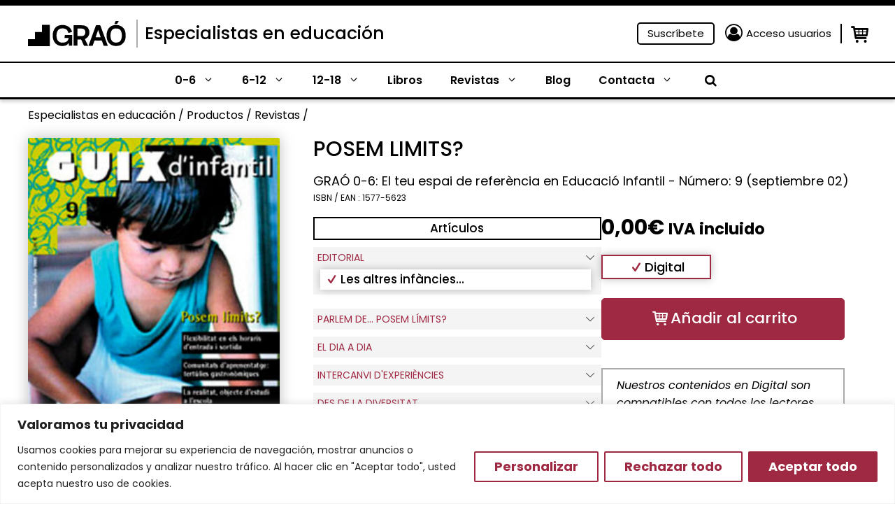

--- FILE ---
content_type: text/html; charset=UTF-8
request_url: https://www.grao.com/revistas/posem-limits-1616
body_size: 38920
content:
<!DOCTYPE html>
<html lang="es-ES">
<head>
	<meta charset="UTF-8">
	<meta name="facebook-domain-verification" content="fi7gjwhhbh5pmxemkemiwxpqu4tsbi" />
	<title>POSEM LIMITS? &#x2d; Especialistas en educación</title>
	<style>img:is([sizes="auto" i], [sizes^="auto," i]) { contain-intrinsic-size: 3000px 1500px }</style>
	<meta name="viewport" content="width=device-width, initial-scale=1">
<!-- The SEO Framework por Sybre Waaijer -->
<meta name="robots" content="max-snippet:-1,max-image-preview:large,max-video-preview:-1" />
<link rel="canonical" href="https://www.grao.com/revistas/posem-limits-1616" />
<meta property="og:type" content="product" />
<meta property="og:locale" content="es_ES" />
<meta property="og:site_name" content="Especialistas en educación" />
<meta property="og:title" content="POSEM LIMITS?" />
<meta property="og:url" content="https://www.grao.com/revistas/posem-limits-1616" />
<meta property="article:published_time" content="2002-09-30T00:00:00+00:00" />
<meta property="article:modified_time" content="2023-07-09T20:44:06+00:00" />
<meta name="twitter:card" content="summary_large_image" />
<meta name="twitter:title" content="POSEM LIMITS?" />
<script type="application/ld+json">{"@context":"https://schema.org","@graph":[{"@type":"WebSite","@id":"https://www.grao.com/#/schema/WebSite","url":"https://www.grao.com/","name":"Especialistas en educación","description":"Especialistas en contenidos de educación","inLanguage":"es","potentialAction":{"@type":"SearchAction","target":{"@type":"EntryPoint","urlTemplate":"https://www.grao.com/search/{search_term_string}/"},"query-input":"required name=search_term_string"},"publisher":{"@type":"Organization","@id":"https://www.grao.com/#/schema/Organization","name":"Especialistas en educación","url":"https://www.grao.com/"}},{"@type":"WebPage","@id":"https://www.grao.com/revistas/posem-limits-1616","url":"https://www.grao.com/revistas/posem-limits-1616","name":"POSEM LIMITS? &#x2d; Especialistas en educación","inLanguage":"es","isPartOf":{"@id":"https://www.grao.com/#/schema/WebSite"},"breadcrumb":{"@type":"BreadcrumbList","@id":"https://www.grao.com/#/schema/BreadcrumbList","itemListElement":[{"@type":"ListItem","position":1,"item":"https://www.grao.com/","name":"Especialistas en educación"},{"@type":"ListItem","position":2,"item":"https://www.grao.com/botiga/","name":"Tienda"},{"@type":"ListItem","position":3,"item":"https://www.grao.com/etapa/ed-infantil/","name":"Etapa: Ed. Infantil"},{"@type":"ListItem","position":4,"name":"POSEM LIMITS?"}]},"potentialAction":{"@type":"ReadAction","target":"https://www.grao.com/revistas/posem-limits-1616"},"datePublished":"2002-09-30T00:00:00+00:00","dateModified":"2023-07-09T20:44:06+00:00"}]}</script>
<!-- / The SEO Framework por Sybre Waaijer | 16.80ms meta | 0.65ms boot -->

<link rel="alternate" type="application/rss+xml" title="Especialistas en educación &raquo; Feed" href="https://www.grao.com/feed/" />
<link rel="alternate" type="application/rss+xml" title="Especialistas en educación &raquo; Feed de los comentarios" href="https://www.grao.com/comments/feed/" />
<script>
window._wpemojiSettings = {"baseUrl":"https:\/\/s.w.org\/images\/core\/emoji\/15.0.3\/72x72\/","ext":".png","svgUrl":"https:\/\/s.w.org\/images\/core\/emoji\/15.0.3\/svg\/","svgExt":".svg","source":{"concatemoji":"https:\/\/www.grao.com\/wp-includes\/js\/wp-emoji-release.min.js?ver=6.7.1"}};
/*! This file is auto-generated */
!function(i,n){var o,s,e;function c(e){try{var t={supportTests:e,timestamp:(new Date).valueOf()};sessionStorage.setItem(o,JSON.stringify(t))}catch(e){}}function p(e,t,n){e.clearRect(0,0,e.canvas.width,e.canvas.height),e.fillText(t,0,0);var t=new Uint32Array(e.getImageData(0,0,e.canvas.width,e.canvas.height).data),r=(e.clearRect(0,0,e.canvas.width,e.canvas.height),e.fillText(n,0,0),new Uint32Array(e.getImageData(0,0,e.canvas.width,e.canvas.height).data));return t.every(function(e,t){return e===r[t]})}function u(e,t,n){switch(t){case"flag":return n(e,"\ud83c\udff3\ufe0f\u200d\u26a7\ufe0f","\ud83c\udff3\ufe0f\u200b\u26a7\ufe0f")?!1:!n(e,"\ud83c\uddfa\ud83c\uddf3","\ud83c\uddfa\u200b\ud83c\uddf3")&&!n(e,"\ud83c\udff4\udb40\udc67\udb40\udc62\udb40\udc65\udb40\udc6e\udb40\udc67\udb40\udc7f","\ud83c\udff4\u200b\udb40\udc67\u200b\udb40\udc62\u200b\udb40\udc65\u200b\udb40\udc6e\u200b\udb40\udc67\u200b\udb40\udc7f");case"emoji":return!n(e,"\ud83d\udc26\u200d\u2b1b","\ud83d\udc26\u200b\u2b1b")}return!1}function f(e,t,n){var r="undefined"!=typeof WorkerGlobalScope&&self instanceof WorkerGlobalScope?new OffscreenCanvas(300,150):i.createElement("canvas"),a=r.getContext("2d",{willReadFrequently:!0}),o=(a.textBaseline="top",a.font="600 32px Arial",{});return e.forEach(function(e){o[e]=t(a,e,n)}),o}function t(e){var t=i.createElement("script");t.src=e,t.defer=!0,i.head.appendChild(t)}"undefined"!=typeof Promise&&(o="wpEmojiSettingsSupports",s=["flag","emoji"],n.supports={everything:!0,everythingExceptFlag:!0},e=new Promise(function(e){i.addEventListener("DOMContentLoaded",e,{once:!0})}),new Promise(function(t){var n=function(){try{var e=JSON.parse(sessionStorage.getItem(o));if("object"==typeof e&&"number"==typeof e.timestamp&&(new Date).valueOf()<e.timestamp+604800&&"object"==typeof e.supportTests)return e.supportTests}catch(e){}return null}();if(!n){if("undefined"!=typeof Worker&&"undefined"!=typeof OffscreenCanvas&&"undefined"!=typeof URL&&URL.createObjectURL&&"undefined"!=typeof Blob)try{var e="postMessage("+f.toString()+"("+[JSON.stringify(s),u.toString(),p.toString()].join(",")+"));",r=new Blob([e],{type:"text/javascript"}),a=new Worker(URL.createObjectURL(r),{name:"wpTestEmojiSupports"});return void(a.onmessage=function(e){c(n=e.data),a.terminate(),t(n)})}catch(e){}c(n=f(s,u,p))}t(n)}).then(function(e){for(var t in e)n.supports[t]=e[t],n.supports.everything=n.supports.everything&&n.supports[t],"flag"!==t&&(n.supports.everythingExceptFlag=n.supports.everythingExceptFlag&&n.supports[t]);n.supports.everythingExceptFlag=n.supports.everythingExceptFlag&&!n.supports.flag,n.DOMReady=!1,n.readyCallback=function(){n.DOMReady=!0}}).then(function(){return e}).then(function(){var e;n.supports.everything||(n.readyCallback(),(e=n.source||{}).concatemoji?t(e.concatemoji):e.wpemoji&&e.twemoji&&(t(e.twemoji),t(e.wpemoji)))}))}((window,document),window._wpemojiSettings);
</script>
<link rel='stylesheet' id='wc-blocks-integration-css' href='https://www.grao.com/wp-content/plugins/woocommerce-subscriptions/vendor/woocommerce/subscriptions-core/build/index.css?ver=7.3.0' media='all' />
<style id='wp-emoji-styles-inline-css'>

	img.wp-smiley, img.emoji {
		display: inline !important;
		border: none !important;
		box-shadow: none !important;
		height: 1em !important;
		width: 1em !important;
		margin: 0 0.07em !important;
		vertical-align: -0.1em !important;
		background: none !important;
		padding: 0 !important;
	}
</style>
<link rel='stylesheet' id='wp-block-library-css' href='https://www.grao.com/wp-includes/css/dist/block-library/style.min.css?ver=6.7.1' media='all' />
<style id='wp-block-library-theme-inline-css'>
.wp-block-audio :where(figcaption){color:#555;font-size:13px;text-align:center}.is-dark-theme .wp-block-audio :where(figcaption){color:#ffffffa6}.wp-block-audio{margin:0 0 1em}.wp-block-code{border:1px solid #ccc;border-radius:4px;font-family:Menlo,Consolas,monaco,monospace;padding:.8em 1em}.wp-block-embed :where(figcaption){color:#555;font-size:13px;text-align:center}.is-dark-theme .wp-block-embed :where(figcaption){color:#ffffffa6}.wp-block-embed{margin:0 0 1em}.blocks-gallery-caption{color:#555;font-size:13px;text-align:center}.is-dark-theme .blocks-gallery-caption{color:#ffffffa6}:root :where(.wp-block-image figcaption){color:#555;font-size:13px;text-align:center}.is-dark-theme :root :where(.wp-block-image figcaption){color:#ffffffa6}.wp-block-image{margin:0 0 1em}.wp-block-pullquote{border-bottom:4px solid;border-top:4px solid;color:currentColor;margin-bottom:1.75em}.wp-block-pullquote cite,.wp-block-pullquote footer,.wp-block-pullquote__citation{color:currentColor;font-size:.8125em;font-style:normal;text-transform:uppercase}.wp-block-quote{border-left:.25em solid;margin:0 0 1.75em;padding-left:1em}.wp-block-quote cite,.wp-block-quote footer{color:currentColor;font-size:.8125em;font-style:normal;position:relative}.wp-block-quote:where(.has-text-align-right){border-left:none;border-right:.25em solid;padding-left:0;padding-right:1em}.wp-block-quote:where(.has-text-align-center){border:none;padding-left:0}.wp-block-quote.is-large,.wp-block-quote.is-style-large,.wp-block-quote:where(.is-style-plain){border:none}.wp-block-search .wp-block-search__label{font-weight:700}.wp-block-search__button{border:1px solid #ccc;padding:.375em .625em}:where(.wp-block-group.has-background){padding:1.25em 2.375em}.wp-block-separator.has-css-opacity{opacity:.4}.wp-block-separator{border:none;border-bottom:2px solid;margin-left:auto;margin-right:auto}.wp-block-separator.has-alpha-channel-opacity{opacity:1}.wp-block-separator:not(.is-style-wide):not(.is-style-dots){width:100px}.wp-block-separator.has-background:not(.is-style-dots){border-bottom:none;height:1px}.wp-block-separator.has-background:not(.is-style-wide):not(.is-style-dots){height:2px}.wp-block-table{margin:0 0 1em}.wp-block-table td,.wp-block-table th{word-break:normal}.wp-block-table :where(figcaption){color:#555;font-size:13px;text-align:center}.is-dark-theme .wp-block-table :where(figcaption){color:#ffffffa6}.wp-block-video :where(figcaption){color:#555;font-size:13px;text-align:center}.is-dark-theme .wp-block-video :where(figcaption){color:#ffffffa6}.wp-block-video{margin:0 0 1em}:root :where(.wp-block-template-part.has-background){margin-bottom:0;margin-top:0;padding:1.25em 2.375em}
</style>
<style id='close-suscripciones-style-inline-css'>


</style>
<style id='close-productocoleccion-style-inline-css'>
.cmkgra-last-product {
	display: flex;
	flex-wrap: wrap;
	column-gap: 2%;
}
.cmkgra-last-product .image, .cmkgra-last-product .content {
	width: 49%;
}

.cmkgra-last-product .image {
	padding-left: 15%;
	margin-top: -5em;
}

.cmkgra-last-product .image img {
	filter: drop-shadow(0px 0px 20px rgba(0, 0, 0, 0.25));
	border-radius: 5px;
}

.cmkgra-last-product .content .last {
	font-weight: 700;
	font-size: 14px;
	line-height: 16px;
	color: #9F2943;
}

.cmkgra-last-product p {
	margin-bottom: 0px;
}

.cmkgra-last-product .content .title {
	font-weight: 700;
	font-size: 17px;
	line-height: 19px;
}

.cmkgra-last-product .content .title a {
	color: #000000;
}

.cmkgra-last-product .content .title a:hover {
	color: #9F2943;
}

.cmkgra-last-product .buttons {
	width: 100%;
	display: flex;
	flex-wrap: wrap;
	margin-top: 2em;
}

.cmkgra-last-product .wishlist-fragment {
	margin: 0px;
	margin-right: 15px;
}

.woocommerce .cmkgra-last-product a.add_to_wishlist.button.alt {
	padding: 2px;
}

.cmkgra-last-product .yith-wcwl-add-button a {
	padding: 3px 2px;
	background: #F4F4F4;
	border-radius: 5px;
	border: 1px solid #F4F4F4;
}

.cmkgra-last-product .yith-wcwl-add-button a:hover {
	background: #9F2943;
}

.cmkgra-last-product .wishlist-fragment .yith-wcwl-add-button a:hover i {
	color: #F4F4F4;
}

.cmkgra-last-product .yith-wcwl-add-button a *, .cmkgra-last-product .yith-wcwl-add-to-wishlist a {
	font-size: 0px;
}

.cmkgra-last-product .wishlist-fragment .yith-wcwl-add-button a i {
	margin: 0 -3px -3px 0;
	color: white;
	font-size: 18px;
}

.cmkgra-last-product .wishlist-fragment .yith-wcwl-add-button a i:hover {
	color: #9F2943;
}

.cmkgra-last-product .buttons a.add-cart {
	background: #9F2943;
	color: white;
	padding: 0px 5px;
	border-radius: 5px;
	border: 1px solid #9F2943;
	align-self: center;
}

.cmkgra-last-product .buttons a.add-cart:hover {
	color: #9F2943;
	background: white;
}

@media only screen and (max-width: 767px) {
	.cmkgra-last-product .image {
		padding-left: 10px;
		margin-top: 1em;
		width: 38%;
	}
	.cmkgra-last-product .content {
		width: 60%;
		align-self: center;
	}
}
</style>
<style id='close-coleccionficha-style-inline-css'>
.grao-coleccion-ficha {
	display: flex;
	flex-wrap: wrap;
	column-gap: 2%;
}
.grao-coleccion-ficha .acordeon, .grao-coleccion-ficha .botones {
	width: 49%;
}
.grao-coleccion-ficha .botones {
	display: flex;
	flex-wrap: wrap;
	column-gap: 2%;
}
.grao-coleccion-ficha .botones a {
	width: 49%;
	margin-bottom: 0px;
	font-weight: 400;
	font-size: 17px;
	line-height: 23px;
	text-align: center;
	height: fit-content;
	padding: 3px 0px;
}
.grao-coleccion-ficha .botones .normas {
	background: #DEFFE3;
	color: black;
}
.grao-coleccion-ficha .botones .suscripcion {
	background: #9F2943;
	color: white;
}
.grao-coleccion-ficha .ficha {
	background: #E5E5E5;
	font-weight: 400;
	font-size: 17px;
	line-height: 23px;
	margin-bottom: 0px;
	color: #4E4E4E;
	padding: 3px 10px;
	position: relative;
	cursor: pointer;
}
.grao-coleccion-ficha .ficha i {
	position: absolute;
	right: 10px;
	top: 5px;
}
.grao-coleccion-ficha .ficha i::before{
	transform: rotate(270deg);
}
.grao-coleccion-ficha .table {
	display: none;
	flex-wrap: wrap;
}
.grao-coleccion-ficha .table * {
	width: 65%;
	color: #4E4E4E;
	font-size: 16px;
	padding: 5px;
	border: 1px solid #E5E5E5;
}
.grao-coleccion-ficha .table strong {
	width: 35%;
}
.cmkgra-term-description .dynamic-term-description {
	display: -webkit-box;
	-webkit-line-clamp: 6;
	-webkit-box-orient: vertical;
	overflow: hidden;
	font-size: 16px;
}
@media only screen and (max-width: 767px) {
	.grao-coleccion-ficha {
		column-gap: 0px;
	}
	.grao-coleccion-ficha .acordeon, .grao-coleccion-ficha .botones {
		width: 100%;
		margin: 0px 10px;
	}
	.grao-coleccion-ficha .botones {
		margin-top: 10px;
	}
}
@media only screen and (max-width: 500px) {
	.grao-coleccion-ficha .botones {
		column-gap: 0px;
		row-gap: 10px;
	}
	.grao-coleccion-ficha .botones a {
		width: 100%;
	}
}
</style>
<style id='close-bloginfo-style-inline-css'>
.grao-entrada-blog .cat {
	font-size: 16px;
	margin-bottom: 5px;
}
.grao-entrada-blog .tags {
	display: flex;
	flex-wrap: wrap;
	margin-top: 10px;
}
.grao-entrada-blog .tag {
	width: max-content;
	margin-left: 7px;
	font-size: 16px;
	margin-bottom: 15px;
}
.grao-entrada-blog .tag a {
	color: white;
	padding: 6px 10px;
	background: #9F2943;
	border-radius: 5px;
}
.grao-entrada-blog .tag a:hover {
	color: #F0EDE2;
}
@media only screen and (max-width: 500px) {
	
}
</style>
<link rel='stylesheet' id='close-autores-style-css' href='https://www.grao.com/wp-content/plugins/close-grao-web/includes/blocks/autores/build/style-index.css?ver=0.0.1' media='all' />
<style id='classic-theme-styles-inline-css'>
/*! This file is auto-generated */
.wp-block-button__link{color:#fff;background-color:#32373c;border-radius:9999px;box-shadow:none;text-decoration:none;padding:calc(.667em + 2px) calc(1.333em + 2px);font-size:1.125em}.wp-block-file__button{background:#32373c;color:#fff;text-decoration:none}
</style>
<style id='global-styles-inline-css'>
:root{--wp--preset--aspect-ratio--square: 1;--wp--preset--aspect-ratio--4-3: 4/3;--wp--preset--aspect-ratio--3-4: 3/4;--wp--preset--aspect-ratio--3-2: 3/2;--wp--preset--aspect-ratio--2-3: 2/3;--wp--preset--aspect-ratio--16-9: 16/9;--wp--preset--aspect-ratio--9-16: 9/16;--wp--preset--color--black: #000000;--wp--preset--color--cyan-bluish-gray: #abb8c3;--wp--preset--color--white: #ffffff;--wp--preset--color--pale-pink: #f78da7;--wp--preset--color--vivid-red: #cf2e2e;--wp--preset--color--luminous-vivid-orange: #ff6900;--wp--preset--color--luminous-vivid-amber: #fcb900;--wp--preset--color--light-green-cyan: #7bdcb5;--wp--preset--color--vivid-green-cyan: #00d084;--wp--preset--color--pale-cyan-blue: #8ed1fc;--wp--preset--color--vivid-cyan-blue: #0693e3;--wp--preset--color--vivid-purple: #9b51e0;--wp--preset--color--contrast: var(--contrast);--wp--preset--color--contrast-2: var(--contrast-2);--wp--preset--color--contrast-3: var(--contrast-3);--wp--preset--color--base: var(--base);--wp--preset--color--accent-hover: var(--accent-hover);--wp--preset--color--primary: var(--primary);--wp--preset--color--secondary: var(--secondary);--wp--preset--color--secondary-dark: var(--secondary-dark);--wp--preset--color--button-primary: var(--button-primary);--wp--preset--color--button-primary-text: var(--button-primary-text);--wp--preset--color--button-primary-border: var(--button-primary-border);--wp--preset--color--button-secondary: var(--button-secondary);--wp--preset--color--button-secondary-text: var(--button-secondary-text);--wp--preset--color--button-secondary-border: var(--button-secondary-border);--wp--preset--gradient--vivid-cyan-blue-to-vivid-purple: linear-gradient(135deg,rgba(6,147,227,1) 0%,rgb(155,81,224) 100%);--wp--preset--gradient--light-green-cyan-to-vivid-green-cyan: linear-gradient(135deg,rgb(122,220,180) 0%,rgb(0,208,130) 100%);--wp--preset--gradient--luminous-vivid-amber-to-luminous-vivid-orange: linear-gradient(135deg,rgba(252,185,0,1) 0%,rgba(255,105,0,1) 100%);--wp--preset--gradient--luminous-vivid-orange-to-vivid-red: linear-gradient(135deg,rgba(255,105,0,1) 0%,rgb(207,46,46) 100%);--wp--preset--gradient--very-light-gray-to-cyan-bluish-gray: linear-gradient(135deg,rgb(238,238,238) 0%,rgb(169,184,195) 100%);--wp--preset--gradient--cool-to-warm-spectrum: linear-gradient(135deg,rgb(74,234,220) 0%,rgb(151,120,209) 20%,rgb(207,42,186) 40%,rgb(238,44,130) 60%,rgb(251,105,98) 80%,rgb(254,248,76) 100%);--wp--preset--gradient--blush-light-purple: linear-gradient(135deg,rgb(255,206,236) 0%,rgb(152,150,240) 100%);--wp--preset--gradient--blush-bordeaux: linear-gradient(135deg,rgb(254,205,165) 0%,rgb(254,45,45) 50%,rgb(107,0,62) 100%);--wp--preset--gradient--luminous-dusk: linear-gradient(135deg,rgb(255,203,112) 0%,rgb(199,81,192) 50%,rgb(65,88,208) 100%);--wp--preset--gradient--pale-ocean: linear-gradient(135deg,rgb(255,245,203) 0%,rgb(182,227,212) 50%,rgb(51,167,181) 100%);--wp--preset--gradient--electric-grass: linear-gradient(135deg,rgb(202,248,128) 0%,rgb(113,206,126) 100%);--wp--preset--gradient--midnight: linear-gradient(135deg,rgb(2,3,129) 0%,rgb(40,116,252) 100%);--wp--preset--font-size--small: 13px;--wp--preset--font-size--medium: 20px;--wp--preset--font-size--large: 36px;--wp--preset--font-size--x-large: 42px;--wp--preset--font-family--inter: "Inter", sans-serif;--wp--preset--font-family--cardo: Cardo;--wp--preset--spacing--20: 0.44rem;--wp--preset--spacing--30: 0.67rem;--wp--preset--spacing--40: 1rem;--wp--preset--spacing--50: 1.5rem;--wp--preset--spacing--60: 2.25rem;--wp--preset--spacing--70: 3.38rem;--wp--preset--spacing--80: 5.06rem;--wp--preset--shadow--natural: 6px 6px 9px rgba(0, 0, 0, 0.2);--wp--preset--shadow--deep: 12px 12px 50px rgba(0, 0, 0, 0.4);--wp--preset--shadow--sharp: 6px 6px 0px rgba(0, 0, 0, 0.2);--wp--preset--shadow--outlined: 6px 6px 0px -3px rgba(255, 255, 255, 1), 6px 6px rgba(0, 0, 0, 1);--wp--preset--shadow--crisp: 6px 6px 0px rgba(0, 0, 0, 1);}:where(.is-layout-flex){gap: 0.5em;}:where(.is-layout-grid){gap: 0.5em;}body .is-layout-flex{display: flex;}.is-layout-flex{flex-wrap: wrap;align-items: center;}.is-layout-flex > :is(*, div){margin: 0;}body .is-layout-grid{display: grid;}.is-layout-grid > :is(*, div){margin: 0;}:where(.wp-block-columns.is-layout-flex){gap: 2em;}:where(.wp-block-columns.is-layout-grid){gap: 2em;}:where(.wp-block-post-template.is-layout-flex){gap: 1.25em;}:where(.wp-block-post-template.is-layout-grid){gap: 1.25em;}.has-black-color{color: var(--wp--preset--color--black) !important;}.has-cyan-bluish-gray-color{color: var(--wp--preset--color--cyan-bluish-gray) !important;}.has-white-color{color: var(--wp--preset--color--white) !important;}.has-pale-pink-color{color: var(--wp--preset--color--pale-pink) !important;}.has-vivid-red-color{color: var(--wp--preset--color--vivid-red) !important;}.has-luminous-vivid-orange-color{color: var(--wp--preset--color--luminous-vivid-orange) !important;}.has-luminous-vivid-amber-color{color: var(--wp--preset--color--luminous-vivid-amber) !important;}.has-light-green-cyan-color{color: var(--wp--preset--color--light-green-cyan) !important;}.has-vivid-green-cyan-color{color: var(--wp--preset--color--vivid-green-cyan) !important;}.has-pale-cyan-blue-color{color: var(--wp--preset--color--pale-cyan-blue) !important;}.has-vivid-cyan-blue-color{color: var(--wp--preset--color--vivid-cyan-blue) !important;}.has-vivid-purple-color{color: var(--wp--preset--color--vivid-purple) !important;}.has-black-background-color{background-color: var(--wp--preset--color--black) !important;}.has-cyan-bluish-gray-background-color{background-color: var(--wp--preset--color--cyan-bluish-gray) !important;}.has-white-background-color{background-color: var(--wp--preset--color--white) !important;}.has-pale-pink-background-color{background-color: var(--wp--preset--color--pale-pink) !important;}.has-vivid-red-background-color{background-color: var(--wp--preset--color--vivid-red) !important;}.has-luminous-vivid-orange-background-color{background-color: var(--wp--preset--color--luminous-vivid-orange) !important;}.has-luminous-vivid-amber-background-color{background-color: var(--wp--preset--color--luminous-vivid-amber) !important;}.has-light-green-cyan-background-color{background-color: var(--wp--preset--color--light-green-cyan) !important;}.has-vivid-green-cyan-background-color{background-color: var(--wp--preset--color--vivid-green-cyan) !important;}.has-pale-cyan-blue-background-color{background-color: var(--wp--preset--color--pale-cyan-blue) !important;}.has-vivid-cyan-blue-background-color{background-color: var(--wp--preset--color--vivid-cyan-blue) !important;}.has-vivid-purple-background-color{background-color: var(--wp--preset--color--vivid-purple) !important;}.has-black-border-color{border-color: var(--wp--preset--color--black) !important;}.has-cyan-bluish-gray-border-color{border-color: var(--wp--preset--color--cyan-bluish-gray) !important;}.has-white-border-color{border-color: var(--wp--preset--color--white) !important;}.has-pale-pink-border-color{border-color: var(--wp--preset--color--pale-pink) !important;}.has-vivid-red-border-color{border-color: var(--wp--preset--color--vivid-red) !important;}.has-luminous-vivid-orange-border-color{border-color: var(--wp--preset--color--luminous-vivid-orange) !important;}.has-luminous-vivid-amber-border-color{border-color: var(--wp--preset--color--luminous-vivid-amber) !important;}.has-light-green-cyan-border-color{border-color: var(--wp--preset--color--light-green-cyan) !important;}.has-vivid-green-cyan-border-color{border-color: var(--wp--preset--color--vivid-green-cyan) !important;}.has-pale-cyan-blue-border-color{border-color: var(--wp--preset--color--pale-cyan-blue) !important;}.has-vivid-cyan-blue-border-color{border-color: var(--wp--preset--color--vivid-cyan-blue) !important;}.has-vivid-purple-border-color{border-color: var(--wp--preset--color--vivid-purple) !important;}.has-vivid-cyan-blue-to-vivid-purple-gradient-background{background: var(--wp--preset--gradient--vivid-cyan-blue-to-vivid-purple) !important;}.has-light-green-cyan-to-vivid-green-cyan-gradient-background{background: var(--wp--preset--gradient--light-green-cyan-to-vivid-green-cyan) !important;}.has-luminous-vivid-amber-to-luminous-vivid-orange-gradient-background{background: var(--wp--preset--gradient--luminous-vivid-amber-to-luminous-vivid-orange) !important;}.has-luminous-vivid-orange-to-vivid-red-gradient-background{background: var(--wp--preset--gradient--luminous-vivid-orange-to-vivid-red) !important;}.has-very-light-gray-to-cyan-bluish-gray-gradient-background{background: var(--wp--preset--gradient--very-light-gray-to-cyan-bluish-gray) !important;}.has-cool-to-warm-spectrum-gradient-background{background: var(--wp--preset--gradient--cool-to-warm-spectrum) !important;}.has-blush-light-purple-gradient-background{background: var(--wp--preset--gradient--blush-light-purple) !important;}.has-blush-bordeaux-gradient-background{background: var(--wp--preset--gradient--blush-bordeaux) !important;}.has-luminous-dusk-gradient-background{background: var(--wp--preset--gradient--luminous-dusk) !important;}.has-pale-ocean-gradient-background{background: var(--wp--preset--gradient--pale-ocean) !important;}.has-electric-grass-gradient-background{background: var(--wp--preset--gradient--electric-grass) !important;}.has-midnight-gradient-background{background: var(--wp--preset--gradient--midnight) !important;}.has-small-font-size{font-size: var(--wp--preset--font-size--small) !important;}.has-medium-font-size{font-size: var(--wp--preset--font-size--medium) !important;}.has-large-font-size{font-size: var(--wp--preset--font-size--large) !important;}.has-x-large-font-size{font-size: var(--wp--preset--font-size--x-large) !important;}
:where(.wp-block-post-template.is-layout-flex){gap: 1.25em;}:where(.wp-block-post-template.is-layout-grid){gap: 1.25em;}
:where(.wp-block-columns.is-layout-flex){gap: 2em;}:where(.wp-block-columns.is-layout-grid){gap: 2em;}
:root :where(.wp-block-pullquote){font-size: 1.5em;line-height: 1.6;}
</style>
<link rel='stylesheet' id='pb-accordion-blocks-style-css' href='https://www.grao.com/wp-content/plugins/accordion-blocks/build/index.css?ver=1766448463' media='all' />
<link rel='stylesheet' id='photoswipe-css' href='https://www.grao.com/wp-content/plugins/woocommerce/assets/css/photoswipe/photoswipe.min.css?ver=9.3.2' media='all' />
<link rel='stylesheet' id='photoswipe-default-skin-css' href='https://www.grao.com/wp-content/plugins/woocommerce/assets/css/photoswipe/default-skin/default-skin.min.css?ver=9.3.2' media='all' />
<link rel='stylesheet' id='woocommerce-layout-css' href='https://www.grao.com/wp-content/plugins/woocommerce/assets/css/woocommerce-layout.css?ver=9.3.2' media='all' />
<link rel='stylesheet' id='woocommerce-smallscreen-css' href='https://www.grao.com/wp-content/plugins/woocommerce/assets/css/woocommerce-smallscreen.css?ver=9.3.2' media='only screen and (max-width: 768px)' />
<link rel='stylesheet' id='woocommerce-general-css' href='https://www.grao.com/wp-content/plugins/woocommerce/assets/css/woocommerce.css?ver=9.3.2' media='all' />
<style id='woocommerce-inline-inline-css'>
.woocommerce form .form-row .required { visibility: visible; }
</style>
<link rel='stylesheet' id='wp-show-posts-css' href='https://www.grao.com/wp-content/plugins/wp-show-posts/css/wp-show-posts-min.css?ver=1.1.6' media='all' />
<link rel='stylesheet' id='ywcrbp_product_frontend_style-css' href='https://www.grao.com/wp-content/plugins/yith-woocommerce-role-based-prices-premium/assets/css/ywcrbp_product_frontend.css?ver=1.39.0' media='all' />
<link rel='stylesheet' id='generate-style-css' href='https://www.grao.com/wp-content/themes/generatepress/assets/css/main.min.css?ver=3.4.0' media='all' />
<style id='generate-style-inline-css'>
.is-right-sidebar{width:30%;}.is-left-sidebar{width:30%;}.site-content .content-area{width:100%;}@media (max-width: 768px){.main-navigation .menu-toggle,.sidebar-nav-mobile:not(#sticky-placeholder){display:block;}.main-navigation ul,.gen-sidebar-nav,.main-navigation:not(.slideout-navigation):not(.toggled) .main-nav > ul,.has-inline-mobile-toggle #site-navigation .inside-navigation > *:not(.navigation-search):not(.main-nav){display:none;}.nav-align-right .inside-navigation,.nav-align-center .inside-navigation{justify-content:space-between;}.has-inline-mobile-toggle .mobile-menu-control-wrapper{display:flex;flex-wrap:wrap;}.has-inline-mobile-toggle .inside-header{flex-direction:row;text-align:left;flex-wrap:wrap;}.has-inline-mobile-toggle .header-widget,.has-inline-mobile-toggle #site-navigation{flex-basis:100%;}.nav-float-left .has-inline-mobile-toggle #site-navigation{order:10;}}
.dynamic-author-image-rounded{border-radius:100%;}.dynamic-featured-image, .dynamic-author-image{vertical-align:middle;}.one-container.blog .dynamic-content-template:not(:last-child), .one-container.archive .dynamic-content-template:not(:last-child){padding-bottom:0px;}.dynamic-entry-excerpt > p:last-child{margin-bottom:0px;}
</style>
<style id='akismet-widget-style-inline-css'>

			.a-stats {
				--akismet-color-mid-green: #357b49;
				--akismet-color-white: #fff;
				--akismet-color-light-grey: #f6f7f7;

				max-width: 350px;
				width: auto;
			}

			.a-stats * {
				all: unset;
				box-sizing: border-box;
			}

			.a-stats strong {
				font-weight: 600;
			}

			.a-stats a.a-stats__link,
			.a-stats a.a-stats__link:visited,
			.a-stats a.a-stats__link:active {
				background: var(--akismet-color-mid-green);
				border: none;
				box-shadow: none;
				border-radius: 8px;
				color: var(--akismet-color-white);
				cursor: pointer;
				display: block;
				font-family: -apple-system, BlinkMacSystemFont, 'Segoe UI', 'Roboto', 'Oxygen-Sans', 'Ubuntu', 'Cantarell', 'Helvetica Neue', sans-serif;
				font-weight: 500;
				padding: 12px;
				text-align: center;
				text-decoration: none;
				transition: all 0.2s ease;
			}

			/* Extra specificity to deal with TwentyTwentyOne focus style */
			.widget .a-stats a.a-stats__link:focus {
				background: var(--akismet-color-mid-green);
				color: var(--akismet-color-white);
				text-decoration: none;
			}

			.a-stats a.a-stats__link:hover {
				filter: brightness(110%);
				box-shadow: 0 4px 12px rgba(0, 0, 0, 0.06), 0 0 2px rgba(0, 0, 0, 0.16);
			}

			.a-stats .count {
				color: var(--akismet-color-white);
				display: block;
				font-size: 1.5em;
				line-height: 1.4;
				padding: 0 13px;
				white-space: nowrap;
			}
		
</style>
<link rel='stylesheet' id='stripe_styles-css' href='https://www.grao.com/wp-content/plugins/woocommerce-gateway-stripe/assets/css/stripe-styles.css?ver=8.7.0' media='all' />
<link rel='stylesheet' id='generatepress-dynamic-css' href='https://www.grao.com/wp-content/uploads/generatepress/style.min.css?ver=1759843260' media='all' />
<link rel='stylesheet' id='generate-child-css' href='https://www.grao.com/wp-content/themes/generatepress/style.css?ver=1738098127' media='all' />
<style id='generateblocks-inline-css'>
.gb-container.gb-tabs__item:not(.gb-tabs__item-open){display:none;}.gb-container-e4bc7182{border-top:6px solid #9F2943;background-color:var(--contrast-3);color:var(--contrast-3);}.gb-container-e4bc7182 > .gb-inside-container{padding:30px;max-width:1200px;margin-left:auto;margin-right:auto;}.gb-grid-wrapper > .gb-grid-column-e4bc7182 > .gb-container{display:flex;flex-direction:column;height:100%;}.gb-grid-wrapper > .gb-grid-column-52be5d2a{width:33.33%;}.gb-grid-wrapper > .gb-grid-column-52be5d2a > .gb-container{display:flex;flex-direction:column;height:100%;}.gb-container-2572ab17 > .gb-inside-container{padding-bottom:30px;}.gb-grid-wrapper > .gb-grid-column-2572ab17{width:33.33%;}.gb-grid-wrapper > .gb-grid-column-2572ab17 > .gb-container{display:flex;flex-direction:column;height:100%;}.gb-grid-wrapper > .gb-grid-column-9bfe2030{width:33.33%;}.gb-grid-wrapper > .gb-grid-column-9bfe2030 > .gb-container{display:flex;flex-direction:column;height:100%;}.gb-grid-wrapper > .gb-grid-column-61f200cc{width:45%;}.gb-grid-wrapper > .gb-grid-column-61f200cc > .gb-container{display:flex;flex-direction:column;height:100%;}.gb-grid-wrapper > .gb-grid-column-abaf2838{width:60%;}.gb-grid-wrapper > .gb-grid-column-abaf2838 > .gb-container{display:flex;flex-direction:column;height:100%;}.gb-container-6873acd1{border-right:1px solid var(--base);}.gb-grid-wrapper > .gb-grid-column-6873acd1{width:40%;}.gb-grid-wrapper > .gb-grid-column-6873acd1 > .gb-container{display:flex;flex-direction:column;height:100%;}.gb-container-4f88f60e > .gb-inside-container{padding-left:10px;}.gb-grid-wrapper > .gb-grid-column-4f88f60e{width:55%;}.gb-grid-wrapper > .gb-grid-column-4f88f60e > .gb-container{display:flex;flex-direction:column;height:100%;}.gb-container-72d8c040{border-right:1px solid var(--base);}.gb-grid-wrapper > .gb-grid-column-72d8c040{width:25%;}.gb-grid-wrapper > .gb-grid-column-72d8c040 > .gb-container{display:flex;flex-direction:column;height:100%;}.gb-container-f85b2e8b{border-right:1px solid var(--base);}.gb-grid-wrapper > .gb-grid-column-f85b2e8b{width:30%;}.gb-grid-wrapper > .gb-grid-column-f85b2e8b > .gb-container{display:flex;flex-direction:column;height:100%;}.gb-grid-wrapper > .gb-grid-column-2628fd4d{width:45%;}.gb-grid-wrapper > .gb-grid-column-2628fd4d > .gb-container{display:flex;flex-direction:column;height:100%;}.gb-container-3544b26e > .gb-inside-container{max-width:1200px;margin-left:auto;margin-right:auto;}.gb-grid-wrapper > .gb-grid-column-3544b26e > .gb-container{display:flex;flex-direction:column;height:100%;}.gb-grid-wrapper > .gb-grid-column-18657df1{width:60%;}.gb-grid-wrapper > .gb-grid-column-18657df1 > .gb-container{display:flex;flex-direction:column;height:100%;}.gb-container-dd01ab13{margin-top:0px;background-color:var(--contrast);}.gb-container-dd01ab13 > .gb-inside-container{padding:10px 0 0;max-width:1200px;margin-left:auto;margin-right:auto;}.gb-grid-wrapper > .gb-grid-column-dd01ab13 > .gb-container{display:flex;flex-direction:column;height:100%;}.gb-grid-wrapper > .gb-grid-column-2179d1ad{width:50%;}.gb-grid-wrapper > .gb-grid-column-2179d1ad > .gb-container{display:flex;flex-direction:column;height:100%;}.gb-grid-wrapper > .gb-grid-column-d16021ce{width:50%;}.gb-grid-wrapper > .gb-grid-column-d16021ce > .gb-container{display:flex;flex-direction:column;height:100%;}.gb-container-c4834d97{font-size:16px;margin-top:-20px;}.gb-container-c4834d97 > .gb-inside-container{max-width:1200px;margin-left:auto;margin-right:auto;}.gb-grid-wrapper > .gb-grid-column-c4834d97 > .gb-container{display:flex;flex-direction:column;height:100%;}.gb-container-6729175d{border-radius:0;}.gb-container-6729175d > .gb-inside-container{padding-top:10px;padding-bottom:10px;max-width:1200px;margin-left:auto;margin-right:auto;}.gb-grid-wrapper > .gb-grid-column-6729175d > .gb-container{display:flex;flex-direction:column;height:100%;}.gb-container-a33523aa{padding-top:5px;padding-bottom:25px;}.gb-container-60069198{text-align:center;}.gb-container-60069198 > .gb-inside-container{padding-top:20px;padding-bottom:40px;max-width:1200px;margin-left:auto;margin-right:auto;}.gb-grid-wrapper > .gb-grid-column-60069198 > .gb-container{display:flex;flex-direction:column;height:100%;}.gb-container-9ffecde9{padding-top:30px;padding-bottom:40px;}.gb-grid-wrapper-7f3b3b7b{display:flex;flex-wrap:wrap;}.gb-grid-wrapper-7f3b3b7b > .gb-grid-column{box-sizing:border-box;}.gb-grid-wrapper-1bb144a6{display:flex;flex-wrap:wrap;}.gb-grid-wrapper-1bb144a6 > .gb-grid-column{box-sizing:border-box;}.gb-grid-wrapper-0b6add68{display:flex;flex-wrap:wrap;margin-left:-10px;}.gb-grid-wrapper-0b6add68 > .gb-grid-column{box-sizing:border-box;padding-left:10px;padding-bottom:10px;}.gb-grid-wrapper-634c18b5{display:flex;flex-wrap:wrap;margin-left:-10px;}.gb-grid-wrapper-634c18b5 > .gb-grid-column{box-sizing:border-box;padding-left:10px;padding-bottom:10px;}.gb-grid-wrapper-dd5504d8{display:flex;flex-wrap:wrap;}.gb-grid-wrapper-dd5504d8 > .gb-grid-column{box-sizing:border-box;}.gb-grid-wrapper-0a408d05{display:flex;flex-wrap:wrap;}.gb-grid-wrapper-0a408d05 > .gb-grid-column{box-sizing:border-box;}h2.gb-headline-ab571d43{font-size:20px;margin-bottom:10px;color:var(--contrast);}h2.gb-headline-5e2ec6ad{font-size:20px;margin-bottom:38px;color:var(--contrast);}h2.gb-headline-f0ae58f5{font-size:20px;margin-bottom:10px;color:var(--contrast);}h2.gb-headline-f4a6734b{font-size:20px;margin-bottom:10px;color:var(--contrast);}h2.gb-headline-3f15ff58{font-size:20px;margin-bottom:10px;color:var(--contrast);}h2.gb-headline-c1940f2e{font-size:20px;margin-bottom:10px;color:var(--contrast);}p.gb-headline-3ba7a029{font-size:14px;text-align:right;color:var(--contrast-3);}p.gb-headline-3ba7a029 a{color:var(--accent-hover);}h2.gb-headline-19231351{font-size:12px;font-weight:400;text-align:center;margin-top:35px;color:var(--contrast);}.gb-button-wrapper{display:flex;flex-wrap:wrap;align-items:flex-start;justify-content:flex-start;clear:both;}.gb-button-wrapper-18e47d48{justify-content:flex-start;}.gb-button-wrapper-ea8ec6e3{justify-content:flex-start;}.gb-button-wrapper-d70e1e18{justify-content:flex-start;}.gb-button-wrapper-5a3e5b75{justify-content:flex-start;}.gb-button-wrapper-02fc6753{justify-content:flex-start;}.gb-button-wrapper-6c975e16{justify-content:flex-start;}.gb-button-wrapper-81e656e6{justify-content:flex-start;}.gb-button-wrapper-5ff6514e{justify-content:center;}.gb-accordion__item:not(.gb-accordion__item-open) > .gb-button .gb-accordion__icon-open{display:none;}.gb-accordion__item.gb-accordion__item-open > .gb-button .gb-accordion__icon{display:none;}.gb-button-wrapper a.gb-button-56288b84{display:inline-flex;align-items:center;justify-content:center;font-size:16px;text-align:center;padding:10px 20px 5px 0;background-color:rgba(2, 101, 214, 0);color:var(--base);text-decoration:none;}.gb-button-wrapper a.gb-button-56288b84:hover, .gb-button-wrapper a.gb-button-56288b84:active, .gb-button-wrapper a.gb-button-56288b84:focus{background-color:rgba(33, 33, 33, 0);color:var(--contrast);}.gb-button-wrapper a.gb-button-56288b84 .gb-icon{line-height:0;padding-right:1em;}.gb-button-wrapper a.gb-button-56288b84 .gb-icon svg{width:0.4em;height:0.4em;fill:currentColor;}.gb-button-wrapper a.gb-button-7fa89ab7{display:inline-flex;align-items:center;justify-content:center;font-size:16px;text-align:center;padding:5px 20px 5px 0;background-color:rgba(2, 101, 214, 0);color:var(--base);text-decoration:none;}.gb-button-wrapper a.gb-button-7fa89ab7:hover, .gb-button-wrapper a.gb-button-7fa89ab7:active, .gb-button-wrapper a.gb-button-7fa89ab7:focus{background-color:rgba(33, 33, 33, 0);color:var(--contrast);}.gb-button-wrapper a.gb-button-7fa89ab7 .gb-icon{line-height:0;padding-right:1em;}.gb-button-wrapper a.gb-button-7fa89ab7 .gb-icon svg{width:0.4em;height:0.4em;fill:currentColor;}.gb-button-wrapper a.gb-button-c277fb9e{display:inline-flex;align-items:center;justify-content:center;font-size:16px;text-align:center;padding:5px 20px 5px 0;background-color:rgba(2, 101, 214, 0);color:var(--base);text-decoration:none;}.gb-button-wrapper a.gb-button-c277fb9e:hover, .gb-button-wrapper a.gb-button-c277fb9e:active, .gb-button-wrapper a.gb-button-c277fb9e:focus{background-color:rgba(33, 33, 33, 0);color:var(--contrast);}.gb-button-wrapper a.gb-button-c277fb9e .gb-icon{line-height:0;padding-right:1em;}.gb-button-wrapper a.gb-button-c277fb9e .gb-icon svg{width:0.4em;height:0.4em;fill:currentColor;}.gb-button-wrapper a.gb-button-8459576a{display:inline-flex;align-items:center;justify-content:center;font-size:16px;text-align:center;padding:5px 20px 5px 0;background-color:rgba(2, 101, 214, 0);color:var(--base);text-decoration:none;}.gb-button-wrapper a.gb-button-8459576a:hover, .gb-button-wrapper a.gb-button-8459576a:active, .gb-button-wrapper a.gb-button-8459576a:focus{background-color:rgba(33, 33, 33, 0);color:var(--contrast);}.gb-button-wrapper a.gb-button-8459576a .gb-icon{line-height:0;padding-right:1em;}.gb-button-wrapper a.gb-button-8459576a .gb-icon svg{width:0.4em;height:0.4em;fill:currentColor;}.gb-button-wrapper a.gb-button-0c3d7bba{display:inline-flex;align-items:center;justify-content:center;font-size:16px;text-align:center;padding:5px 20px 5px 0;background-color:rgba(2, 101, 214, 0);color:var(--base);text-decoration:none;}.gb-button-wrapper a.gb-button-0c3d7bba:hover, .gb-button-wrapper a.gb-button-0c3d7bba:active, .gb-button-wrapper a.gb-button-0c3d7bba:focus{background-color:rgba(33, 33, 33, 0);color:var(--contrast);}.gb-button-wrapper a.gb-button-0c3d7bba .gb-icon{line-height:0;padding-right:1em;}.gb-button-wrapper a.gb-button-0c3d7bba .gb-icon svg{width:0.4em;height:0.4em;fill:currentColor;}.gb-button-wrapper a.gb-button-7e1df30c{display:inline-flex;align-items:center;justify-content:center;font-size:16px;text-align:center;padding:5px 20px 5px 0;background-color:rgba(2, 101, 214, 0);color:var(--base);text-decoration:none;}.gb-button-wrapper a.gb-button-7e1df30c:hover, .gb-button-wrapper a.gb-button-7e1df30c:active, .gb-button-wrapper a.gb-button-7e1df30c:focus{background-color:rgba(33, 33, 33, 0);color:var(--contrast);}.gb-button-wrapper a.gb-button-7e1df30c .gb-icon{line-height:0;padding-right:1em;}.gb-button-wrapper a.gb-button-7e1df30c .gb-icon svg{width:0.4em;height:0.4em;fill:currentColor;}.gb-button-wrapper a.gb-button-e67612b4{display:inline-flex;align-items:center;justify-content:center;font-size:16px;text-align:center;padding:5px 20px 5px 0;background-color:rgba(2, 101, 214, 0);color:var(--base);text-decoration:none;}.gb-button-wrapper a.gb-button-e67612b4:hover, .gb-button-wrapper a.gb-button-e67612b4:active, .gb-button-wrapper a.gb-button-e67612b4:focus{background-color:rgba(33, 33, 33, 0);color:var(--contrast);}.gb-button-wrapper a.gb-button-e67612b4 .gb-icon{line-height:0;padding-right:1em;}.gb-button-wrapper a.gb-button-e67612b4 .gb-icon svg{width:0.4em;height:0.4em;fill:currentColor;}.gb-button-wrapper a.gb-button-ecccaafa{display:inline-flex;align-items:center;justify-content:center;font-size:16px;text-align:center;padding:5px 20px 5px 0;background-color:rgba(2, 101, 214, 0);color:var(--base);text-decoration:none;}.gb-button-wrapper a.gb-button-ecccaafa:hover, .gb-button-wrapper a.gb-button-ecccaafa:active, .gb-button-wrapper a.gb-button-ecccaafa:focus{background-color:rgba(33, 33, 33, 0);color:var(--contrast);}.gb-button-wrapper a.gb-button-ecccaafa .gb-icon{line-height:0;padding-right:1em;}.gb-button-wrapper a.gb-button-ecccaafa .gb-icon svg{width:0.4em;height:0.4em;fill:currentColor;}.gb-button-wrapper a.gb-button-8a90cbb6{display:inline-flex;align-items:center;justify-content:center;font-size:16px;text-align:center;padding:10px 20px 5px 0;background-color:rgba(2, 101, 214, 0);color:var(--base);text-decoration:none;}.gb-button-wrapper a.gb-button-8a90cbb6:hover, .gb-button-wrapper a.gb-button-8a90cbb6:active, .gb-button-wrapper a.gb-button-8a90cbb6:focus{background-color:rgba(33, 33, 33, 0);color:var(--contrast);}.gb-button-wrapper a.gb-button-8a90cbb6 .gb-icon{line-height:0;padding-right:1em;}.gb-button-wrapper a.gb-button-8a90cbb6 .gb-icon svg{width:0.4em;height:0.4em;fill:currentColor;}.gb-button-wrapper a.gb-button-278e18d8{display:inline-flex;align-items:center;justify-content:center;font-size:16px;text-align:center;padding:5px 20px 5px 0;background-color:rgba(2, 101, 214, 0);color:var(--base);text-decoration:none;}.gb-button-wrapper a.gb-button-278e18d8:hover, .gb-button-wrapper a.gb-button-278e18d8:active, .gb-button-wrapper a.gb-button-278e18d8:focus{background-color:rgba(33, 33, 33, 0);color:var(--contrast);}.gb-button-wrapper a.gb-button-278e18d8 .gb-icon{line-height:0;padding-right:1em;}.gb-button-wrapper a.gb-button-278e18d8 .gb-icon svg{width:0.4em;height:0.4em;fill:currentColor;}.gb-button-wrapper a.gb-button-5a9f9b03{display:inline-flex;align-items:center;justify-content:center;font-size:16px;text-align:center;padding:5px 20px 5px 0;background-color:rgba(2, 101, 214, 0);color:var(--base);text-decoration:none;}.gb-button-wrapper a.gb-button-5a9f9b03:hover, .gb-button-wrapper a.gb-button-5a9f9b03:active, .gb-button-wrapper a.gb-button-5a9f9b03:focus{background-color:rgba(33, 33, 33, 0);color:var(--contrast);}.gb-button-wrapper a.gb-button-5a9f9b03 .gb-icon{line-height:0;padding-right:1em;}.gb-button-wrapper a.gb-button-5a9f9b03 .gb-icon svg{width:0.4em;height:0.4em;fill:currentColor;}.gb-button-wrapper a.gb-button-f12e3340{display:inline-flex;align-items:center;justify-content:center;font-size:16px;text-align:center;padding:5px 20px 5px 0;background-color:rgba(2, 101, 214, 0);color:var(--base);text-decoration:none;}.gb-button-wrapper a.gb-button-f12e3340:hover, .gb-button-wrapper a.gb-button-f12e3340:active, .gb-button-wrapper a.gb-button-f12e3340:focus{background-color:rgba(33, 33, 33, 0);color:var(--contrast);}.gb-button-wrapper a.gb-button-f12e3340 .gb-icon{line-height:0;padding-right:1em;}.gb-button-wrapper a.gb-button-f12e3340 .gb-icon svg{width:0.4em;height:0.4em;fill:currentColor;}.gb-button-wrapper a.gb-button-834b5719{display:inline-flex;align-items:center;justify-content:center;font-size:16px;text-align:center;padding:5px 20px 5px 0;background-color:rgba(2, 101, 214, 0);color:var(--base);text-decoration:none;}.gb-button-wrapper a.gb-button-834b5719:hover, .gb-button-wrapper a.gb-button-834b5719:active, .gb-button-wrapper a.gb-button-834b5719:focus{background-color:rgba(33, 33, 33, 0);color:var(--contrast);}.gb-button-wrapper a.gb-button-834b5719 .gb-icon{line-height:0;padding-right:1em;}.gb-button-wrapper a.gb-button-834b5719 .gb-icon svg{width:0.4em;height:0.4em;fill:currentColor;}.gb-button-wrapper a.gb-button-d30a0685{display:inline-flex;align-items:center;justify-content:center;font-size:16px;text-align:center;padding:5px 20px 5px 0;background-color:rgba(2, 101, 214, 0);color:var(--base);text-decoration:none;}.gb-button-wrapper a.gb-button-d30a0685:hover, .gb-button-wrapper a.gb-button-d30a0685:active, .gb-button-wrapper a.gb-button-d30a0685:focus{background-color:rgba(33, 33, 33, 0);color:var(--contrast);}.gb-button-wrapper a.gb-button-d30a0685 .gb-icon{line-height:0;padding-right:1em;}.gb-button-wrapper a.gb-button-d30a0685 .gb-icon svg{width:0.4em;height:0.4em;fill:currentColor;}.gb-button-wrapper a.gb-button-4202d57e{display:inline-flex;align-items:center;justify-content:center;font-size:16px;text-align:center;padding:0 20px 5px 0;background-color:rgba(2, 101, 214, 0);color:var(--base);text-decoration:none;}.gb-button-wrapper a.gb-button-4202d57e:hover, .gb-button-wrapper a.gb-button-4202d57e:active, .gb-button-wrapper a.gb-button-4202d57e:focus{background-color:rgba(33, 33, 33, 0);color:var(--contrast);}.gb-button-wrapper a.gb-button-4202d57e .gb-icon{line-height:0;padding-right:1em;}.gb-button-wrapper a.gb-button-4202d57e .gb-icon svg{width:0.4em;height:0.4em;fill:currentColor;}.gb-button-wrapper a.gb-button-b76617d9{display:inline-flex;align-items:center;justify-content:center;font-size:16px;text-align:center;padding:5px 20px 5px 0;background-color:rgba(2, 101, 214, 0);color:var(--base);text-decoration:none;}.gb-button-wrapper a.gb-button-b76617d9:hover, .gb-button-wrapper a.gb-button-b76617d9:active, .gb-button-wrapper a.gb-button-b76617d9:focus{background-color:rgba(33, 33, 33, 0);color:var(--contrast);}.gb-button-wrapper a.gb-button-3c1a3173{display:inline-flex;align-items:center;justify-content:center;font-size:16px;text-align:center;padding:5px 20px 5px 0;background-color:rgba(2, 101, 214, 0);color:var(--base);text-decoration:none;}.gb-button-wrapper a.gb-button-3c1a3173:hover, .gb-button-wrapper a.gb-button-3c1a3173:active, .gb-button-wrapper a.gb-button-3c1a3173:focus{background-color:rgba(33, 33, 33, 0);color:var(--contrast);}.gb-button-wrapper a.gb-button-54f2b50c{display:inline-flex;align-items:center;justify-content:center;font-size:16px;text-align:center;padding:5px 20px 5px 0;background-color:rgba(2, 101, 214, 0);color:var(--base);text-decoration:none;}.gb-button-wrapper a.gb-button-54f2b50c:hover, .gb-button-wrapper a.gb-button-54f2b50c:active, .gb-button-wrapper a.gb-button-54f2b50c:focus{background-color:rgba(33, 33, 33, 0);color:var(--contrast);}.gb-button-wrapper a.gb-button-a8792dd5{display:inline-flex;align-items:center;justify-content:center;font-size:16px;text-align:center;padding:5px 20px 5px 0;background-color:rgba(2, 101, 214, 0);color:var(--base);text-decoration:none;}.gb-button-wrapper a.gb-button-a8792dd5:hover, .gb-button-wrapper a.gb-button-a8792dd5:active, .gb-button-wrapper a.gb-button-a8792dd5:focus{background-color:rgba(33, 33, 33, 0);color:var(--contrast);}.gb-button-wrapper a.gb-button-4e9357fe{display:inline-flex;align-items:center;justify-content:center;font-size:16px;text-align:center;padding:5px 20px 5px 0;background-color:rgba(2, 101, 214, 0);color:var(--base);text-decoration:none;}.gb-button-wrapper a.gb-button-4e9357fe:hover, .gb-button-wrapper a.gb-button-4e9357fe:active, .gb-button-wrapper a.gb-button-4e9357fe:focus{background-color:rgba(33, 33, 33, 0);color:var(--contrast);}.gb-button-wrapper a.gb-button-70aa70ea{display:inline-flex;align-items:center;justify-content:center;font-size:16px;text-align:center;padding:5px 20px 5px 0;background-color:rgba(2, 101, 214, 0);color:var(--base);text-decoration:none;}.gb-button-wrapper a.gb-button-70aa70ea:hover, .gb-button-wrapper a.gb-button-70aa70ea:active, .gb-button-wrapper a.gb-button-70aa70ea:focus{background-color:rgba(33, 33, 33, 0);color:var(--contrast);}.gb-button-wrapper a.gb-button-243339d4{display:inline-flex;align-items:center;justify-content:center;font-size:16px;text-align:center;padding:5px 20px 5px 0;background-color:rgba(2, 101, 214, 0);color:var(--base);text-decoration:none;}.gb-button-wrapper a.gb-button-243339d4:hover, .gb-button-wrapper a.gb-button-243339d4:active, .gb-button-wrapper a.gb-button-243339d4:focus{background-color:rgba(33, 33, 33, 0);color:var(--contrast);}.gb-button-wrapper a.gb-button-941e026d{display:inline-flex;align-items:center;justify-content:center;font-size:16px;text-align:center;padding:5px 20px 5px 0;background-color:rgba(2, 101, 214, 0);color:var(--base);text-decoration:none;}.gb-button-wrapper a.gb-button-941e026d:hover, .gb-button-wrapper a.gb-button-941e026d:active, .gb-button-wrapper a.gb-button-941e026d:focus{background-color:rgba(33, 33, 33, 0);color:var(--contrast);}.gb-button-wrapper a.gb-button-165645c2{display:inline-flex;align-items:center;justify-content:center;font-size:16px;text-align:center;padding:5px 20px 5px 0;background-color:rgba(2, 101, 214, 0);color:var(--base);text-decoration:none;}.gb-button-wrapper a.gb-button-165645c2:hover, .gb-button-wrapper a.gb-button-165645c2:active, .gb-button-wrapper a.gb-button-165645c2:focus{background-color:rgba(33, 33, 33, 0);color:var(--contrast);}.gb-button-wrapper a.gb-button-ee42bfca{display:inline-flex;align-items:center;justify-content:center;font-size:16px;text-align:center;padding:5px 20px 5px 0;background-color:rgba(2, 101, 214, 0);color:var(--base);text-decoration:none;}.gb-button-wrapper a.gb-button-ee42bfca:hover, .gb-button-wrapper a.gb-button-ee42bfca:active, .gb-button-wrapper a.gb-button-ee42bfca:focus{background-color:rgba(33, 33, 33, 0);color:var(--contrast);}.gb-button-wrapper a.gb-button-7b8a73ba{display:inline-flex;align-items:center;justify-content:center;font-size:16px;text-align:center;padding:5px 20px 5px 0;background-color:rgba(2, 101, 214, 0);color:var(--base);text-decoration:none;}.gb-button-wrapper a.gb-button-7b8a73ba:hover, .gb-button-wrapper a.gb-button-7b8a73ba:active, .gb-button-wrapper a.gb-button-7b8a73ba:focus{background-color:rgba(33, 33, 33, 0);color:var(--contrast);}.gb-button-wrapper a.gb-button-87065350{display:inline-flex;align-items:center;justify-content:center;font-size:16px;text-align:center;padding:5px 20px 5px 0;background-color:rgba(2, 101, 214, 0);color:var(--base);text-decoration:none;}.gb-button-wrapper a.gb-button-87065350:hover, .gb-button-wrapper a.gb-button-87065350:active, .gb-button-wrapper a.gb-button-87065350:focus{background-color:rgba(33, 33, 33, 0);color:var(--contrast);}.gb-button-wrapper a.gb-button-67792c73{display:inline-flex;align-items:center;justify-content:center;font-size:16px;text-align:center;padding:5px 20px 5px 0;background-color:rgba(2, 101, 214, 0);color:var(--base);text-decoration:none;}.gb-button-wrapper a.gb-button-67792c73:hover, .gb-button-wrapper a.gb-button-67792c73:active, .gb-button-wrapper a.gb-button-67792c73:focus{background-color:rgba(33, 33, 33, 0);color:var(--contrast);}.gb-button-wrapper a.gb-button-e415b01d{display:inline-flex;align-items:center;justify-content:center;text-align:center;padding:10px;margin-right:10px;border-radius:4px;border:0px solid;background-color:var(--contrast);color:#ffffff;text-decoration:none;}.gb-button-wrapper a.gb-button-e415b01d:hover, .gb-button-wrapper a.gb-button-e415b01d:active, .gb-button-wrapper a.gb-button-e415b01d:focus{background-color:#222222;color:#ffffff;}.gb-button-wrapper a.gb-button-e415b01d .gb-icon{line-height:0;}.gb-button-wrapper a.gb-button-e415b01d .gb-icon svg{width:1em;height:1em;fill:currentColor;}.gb-button-wrapper a.gb-button-5c205806{display:inline-flex;align-items:center;justify-content:center;text-align:center;padding:10px;margin-right:10px;border-radius:4px;border:0px solid;background-color:var(--contrast);color:#ffffff;text-decoration:none;}.gb-button-wrapper a.gb-button-5c205806:hover, .gb-button-wrapper a.gb-button-5c205806:active, .gb-button-wrapper a.gb-button-5c205806:focus{background-color:#222222;color:#ffffff;}.gb-button-wrapper a.gb-button-5c205806 .gb-icon{line-height:0;}.gb-button-wrapper a.gb-button-5c205806 .gb-icon svg{width:1em;height:1em;fill:currentColor;}.gb-button-wrapper a.gb-button-4d74b012{display:inline-flex;align-items:center;justify-content:center;column-gap:0.5em;text-align:center;padding:10px;margin-right:10px;border-radius:4px;border:0px solid;background-color:var(--contrast);color:#ffffff;text-decoration:none;}.gb-button-wrapper a.gb-button-4d74b012:hover, .gb-button-wrapper a.gb-button-4d74b012:active, .gb-button-wrapper a.gb-button-4d74b012:focus{background-color:#222222;color:#ffffff;}.gb-button-wrapper a.gb-button-4d74b012 .gb-icon{line-height:0;}.gb-button-wrapper a.gb-button-4d74b012 .gb-icon svg{width:1em;height:1em;fill:currentColor;}.gb-button-wrapper a.gb-button-c0c9017f{display:inline-flex;align-items:center;justify-content:center;text-align:center;padding:10px;margin-right:10px;border-radius:4px;border:0px solid;background-color:var(--contrast);color:#ffffff;text-decoration:none;}.gb-button-wrapper a.gb-button-c0c9017f:hover, .gb-button-wrapper a.gb-button-c0c9017f:active, .gb-button-wrapper a.gb-button-c0c9017f:focus{background-color:#222222;color:#ffffff;}.gb-button-wrapper a.gb-button-c0c9017f .gb-icon{line-height:0;}.gb-button-wrapper a.gb-button-c0c9017f .gb-icon svg{width:1em;height:1em;fill:currentColor;}.gb-button-wrapper a.gb-button-bd69f654{display:inline-flex;align-items:center;justify-content:center;text-align:center;padding:10px;margin-right:10px;border-radius:4px;border:0px solid;background-color:var(--contrast);color:#ffffff;text-decoration:none;}.gb-button-wrapper a.gb-button-bd69f654:hover, .gb-button-wrapper a.gb-button-bd69f654:active, .gb-button-wrapper a.gb-button-bd69f654:focus{background-color:#222222;color:#ffffff;}.gb-button-wrapper a.gb-button-bd69f654 .gb-icon{line-height:0;}.gb-button-wrapper a.gb-button-bd69f654 .gb-icon svg{width:1em;height:1em;fill:currentColor;}.gb-button-wrapper a.gb-button-c59a676b{display:inline-flex;align-items:center;justify-content:center;text-align:center;padding:10px;margin-right:10px;border-radius:4px;border:0px solid;background-color:var(--contrast);color:#ffffff;text-decoration:none;}.gb-button-wrapper a.gb-button-c59a676b:hover, .gb-button-wrapper a.gb-button-c59a676b:active, .gb-button-wrapper a.gb-button-c59a676b:focus{background-color:#222222;color:#ffffff;}.gb-button-wrapper a.gb-button-c59a676b .gb-icon{line-height:0;}.gb-button-wrapper a.gb-button-c59a676b .gb-icon svg{width:1em;height:1em;fill:currentColor;}.gb-button-wrapper a.gb-button-dd632aad{display:inline-flex;align-items:center;justify-content:center;font-size:16px;text-align:center;padding:5px 20px 5px 0;margin-right:5px;background-color:rgba(2, 101, 214, 0);color:var(--contrast-3);text-decoration:none;}.gb-button-wrapper a.gb-button-dd632aad:hover, .gb-button-wrapper a.gb-button-dd632aad:active, .gb-button-wrapper a.gb-button-dd632aad:focus{background-color:rgba(33, 33, 33, 0);color:var(--accent-hover);}.gb-button-wrapper a.gb-button-348f2d59{display:inline-flex;align-items:center;justify-content:center;font-size:16px;text-align:center;padding:5px 20px 5px 0;margin-right:5px;background-color:rgba(2, 101, 214, 0);color:var(--contrast-3);text-decoration:none;}.gb-button-wrapper a.gb-button-348f2d59:hover, .gb-button-wrapper a.gb-button-348f2d59:active, .gb-button-wrapper a.gb-button-348f2d59:focus{background-color:rgba(33, 33, 33, 0);color:var(--accent-hover);}.gb-button-wrapper a.gb-button-b17fc5f9{display:inline-flex;align-items:center;justify-content:center;font-size:16px;text-align:center;padding:5px 20px 5px 0;margin-right:5px;background-color:rgba(2, 101, 214, 0);color:var(--contrast-3);text-decoration:none;}.gb-button-wrapper a.gb-button-b17fc5f9:hover, .gb-button-wrapper a.gb-button-b17fc5f9:active, .gb-button-wrapper a.gb-button-b17fc5f9:focus{background-color:rgba(33, 33, 33, 0);color:var(--accent-hover);}.gb-button-wrapper a.gb-button-9e182356{display:inline-flex;align-items:center;justify-content:center;font-size:14px;text-align:center;padding:10px 15px;margin-right:10px;border-radius:5px;border:2px solid var(--contrast);color:var(--contrast);text-decoration:none;}.gb-button-wrapper a.gb-button-9e182356:hover, .gb-button-wrapper a.gb-button-9e182356:active, .gb-button-wrapper a.gb-button-9e182356:focus{border-color:var(--contrast);background-color:var(--contrast);color:var(--accent-hover);}.gb-button-wrapper a.gb-button-9061e2fc{display:inline-flex;align-items:center;justify-content:center;font-size:14px;text-align:center;padding:10px 15px;margin-left:10px;border-radius:5px;border:2px solid var(--contrast);background-color:var(--contrast);color:var(--accent-hover);text-decoration:none;}.gb-button-wrapper a.gb-button-9061e2fc:hover, .gb-button-wrapper a.gb-button-9061e2fc:active, .gb-button-wrapper a.gb-button-9061e2fc:focus{border-color:var(--contrast);background-color:var(--accent-hover);color:var(--contrast);}.gb-button-wrapper a.gb-button-9061e2fc .gb-icon{line-height:0;padding-right:0.5em;}.gb-button-wrapper a.gb-button-9061e2fc .gb-icon svg{width:1.5em;height:1.5em;fill:currentColor;}@media (max-width: 1024px) {.gb-button-wrapper-18e47d48{justify-content:flex-start;}.gb-button-wrapper-02fc6753{justify-content:flex-start;}.gb-button-wrapper a.gb-button-7fa89ab7{padding-right:30px;}.gb-button-wrapper a.gb-button-c277fb9e{padding-right:0px;}.gb-button-wrapper a.gb-button-8459576a{padding-right:0px;}.gb-button-wrapper a.gb-button-ecccaafa{padding-right:30px;}.gb-button-wrapper a.gb-button-87065350{padding-right:0px;}.gb-button-wrapper a.gb-button-67792c73{padding-right:0px;}}@media (max-width: 1024px) and (min-width: 768px) {.gb-button-wrapper-4063500a > .gb-button{flex:1;}}@media (max-width: 767px) {.gb-grid-wrapper > .gb-grid-column-52be5d2a{width:100%;}.gb-grid-wrapper > .gb-grid-column-2572ab17{width:100%;}.gb-grid-wrapper > .gb-grid-column-9bfe2030{width:100%;}.gb-grid-wrapper > .gb-grid-column-61f200cc{width:100%;}.gb-grid-wrapper > .gb-grid-column-abaf2838{width:100%;}.gb-container-6873acd1{margin-top:0px;border-right:0px solid var(--base);}.gb-grid-wrapper > .gb-grid-column-6873acd1{width:100%;}.gb-container-4f88f60e > .gb-inside-container{padding-top:10px;}.gb-grid-wrapper > .gb-grid-column-4f88f60e{width:100%;}.gb-container-72d8c040{border-right:0px solid var(--base);}.gb-grid-wrapper > .gb-grid-column-72d8c040{width:50%;}.gb-container-f85b2e8b{border-right:0px solid var(--base);}.gb-grid-wrapper > .gb-grid-column-f85b2e8b{width:50%;}.gb-grid-wrapper > .gb-grid-column-2628fd4d{width:100%;}.gb-grid-wrapper > .gb-grid-column-18657df1{width:100%;}.gb-grid-wrapper > .gb-grid-column-2179d1ad{width:100%;}.gb-grid-wrapper > .gb-grid-column-d16021ce{width:100%;}.gb-grid-wrapper-0b6add68 > .gb-grid-column{padding-bottom:0px;}.gb-button-wrapper-18e47d48{flex-direction:column;}.gb-button-wrapper-18e47d48 > .gb-button{flex:1;width:100%;box-sizing:border-box;}.gb-button-wrapper-ea8ec6e3 > .gb-button{flex:1;}.gb-button-wrapper-d70e1e18 > .gb-button{flex:1;}.gb-button-wrapper-5a3e5b75 > .gb-button{flex:1;}.gb-button-wrapper-02fc6753{flex-direction:column;}.gb-button-wrapper-02fc6753 > .gb-button{flex:1;width:100%;box-sizing:border-box;}.gb-button-wrapper-a5f439f0 > .gb-button{flex:1;}.gb-button-wrapper-8414d619 > .gb-button{flex:1;}.gb-button-wrapper-3c62e25f > .gb-button{flex:1;}.gb-button-wrapper-29c664b7 > .gb-button{flex:1;}.gb-button-wrapper-72ba716b > .gb-button{flex:1;}.gb-button-wrapper-0d1d4237 > .gb-button{flex:1;}.gb-button-wrapper-76ed7167 > .gb-button{flex:1;}.gb-button-wrapper-6d8b9514 > .gb-button{flex:1;}.gb-button-wrapper-65e16a98 > .gb-button{flex:1;}.gb-button-wrapper-e5ae5424 > .gb-button{flex:1;}.gb-button-wrapper-42bb174d > .gb-button{flex:1;}.gb-button-wrapper-bc5d3a71 > .gb-button{flex:1;}.gb-button-wrapper-173d3ee1 > .gb-button{flex:1;}.gb-button-wrapper-6c975e16 > .gb-button{flex:1;}.gb-button-wrapper-caff4e25 > .gb-button{flex:1;}.gb-button-wrapper-81e656e6 > .gb-button{flex:1;}.gb-button-wrapper-bc10e8a2 > .gb-button{flex:1;}.gb-button-wrapper-4063500a > .gb-button{flex:1;}}:root{--gb-container-width:1200px;}.gb-container .wp-block-image img{vertical-align:middle;}.gb-grid-wrapper .wp-block-image{margin-bottom:0;}.gb-highlight{background:none;}.gb-shape{line-height:0;}.gb-container-link{position:absolute;top:0;right:0;bottom:0;left:0;z-index:99;}
</style>
<link rel='stylesheet' id='cmkgra-style-fonts-css' href='https://www.grao.com/wp-content/plugins/close-grao-web/includes/theme/css/fonts.css?ver=2.9.1.0' media='all' />
<link rel='stylesheet' id='cmkgra-style-css' href='https://www.grao.com/wp-content/plugins/close-grao-web/includes/theme/style.css?ver=2.9.1.0' media='all' />
<link rel='stylesheet' id='cmkgra-product-css' href='https://www.grao.com/wp-content/plugins/close-grao-web/includes/theme/css/product.css?ver=2.9.1.0' media='all' />
<link rel='stylesheet' id='generate-secondary-nav-css' href='https://www.grao.com/wp-content/plugins/gp-premium/secondary-nav/functions/css/main.min.css?ver=2.5.0' media='all' />
<style id='generate-secondary-nav-inline-css'>
.secondary-navigation{background-color:var(--contrast-3);}.secondary-nav-below-header .secondary-navigation .inside-navigation.grid-container, .secondary-nav-above-header .secondary-navigation .inside-navigation.grid-container{padding:0px 20px 0px 20px;}.secondary-navigation .main-nav ul li a,.secondary-navigation .menu-toggle,.secondary-menu-bar-items .menu-bar-item > a{color:var(--base);}.secondary-navigation .secondary-menu-bar-items{color:var(--base);}button.secondary-menu-toggle:hover,button.secondary-menu-toggle:focus{color:var(--base);}.widget-area .secondary-navigation{margin-bottom:20px;}.secondary-navigation ul ul{background-color:rgba(255,255,255,0.98);top:auto;}.secondary-navigation .main-nav ul ul li a{color:var(--base);padding-top:9px;padding-bottom:9px;}.secondary-navigation .menu-item-has-children ul .dropdown-menu-toggle{padding-top:9px;padding-bottom:9px;margin-top:-9px;}.secondary-navigation .menu-item-has-children ul .dropdown-menu-toggle{padding-top:9px;padding-bottom:9px;margin-top:-9px;}.secondary-navigation .main-nav ul li:not([class*="current-menu-"]):hover > a, .secondary-navigation .main-nav ul li:not([class*="current-menu-"]):focus > a, .secondary-navigation .main-nav ul li.sfHover:not([class*="current-menu-"]) > a, .secondary-menu-bar-items .menu-bar-item:hover > a{color:var(--contrast);background-color:var(--contrast-3);}.secondary-navigation .main-nav ul ul li:not([class*="current-menu-"]):hover > a,.secondary-navigation .main-nav ul ul li:not([class*="current-menu-"]):focus > a,.secondary-navigation .main-nav ul ul li.sfHover:not([class*="current-menu-"]) > a{color:var(--contrast);background-color:#F0EDE2;}.secondary-navigation .main-nav ul li[class*="current-menu-"] > a{color:var(--base);background-color:#ffffff;}.secondary-navigation .main-nav ul ul li[class*="current-menu-"] > a{color:#ffffff;background-color:var(--contrast);}.secondary-navigation.toggled .dropdown-menu-toggle:before{display:none;}@media (max-width: 768px) {.secondary-menu-bar-items .menu-bar-item:hover > a{background: none;color: var(--base);}}
</style>
<link rel='stylesheet' id='generate-secondary-nav-mobile-css' href='https://www.grao.com/wp-content/plugins/gp-premium/secondary-nav/functions/css/main-mobile.min.css?ver=2.5.0' media='all' />
<link rel='stylesheet' id='generate-offside-css' href='https://www.grao.com/wp-content/plugins/gp-premium/menu-plus/functions/css/offside.min.css?ver=2.5.0' media='all' />
<style id='generate-offside-inline-css'>
:root{--gp-slideout-width:265px;}.slideout-navigation.main-navigation{background-color:var(--contrast-3);}.slideout-navigation.main-navigation .main-nav ul li a{color:var(--base-3);}.slideout-navigation.main-navigation .main-nav ul li:not([class*="current-menu-"]):hover > a, .slideout-navigation.main-navigation .main-nav ul li:not([class*="current-menu-"]):focus > a, .slideout-navigation.main-navigation .main-nav ul li.sfHover:not([class*="current-menu-"]) > a{color:var(--base);background-color:var(--contrast-3);}.slideout-navigation.main-navigation .main-nav ul li[class*="current-menu-"] > a{color:var(--base-3);background-color:var(--contrast-3);}.slideout-navigation, .slideout-navigation a{color:var(--base-3);}.slideout-navigation button.slideout-exit{color:var(--base-3);padding-left:13px;padding-right:13px;}.slide-opened nav.toggled .menu-toggle:before{display:none;}@media (max-width: 768px){.menu-bar-item.slideout-toggle{display:none;}}
.slideout-navigation.main-navigation .main-nav ul li a{font-weight:bold;font-size:18px;}@media (max-width:768px){.slideout-navigation.main-navigation .main-nav ul li a{font-size:18px;}}
</style>
<link rel='stylesheet' id='generate-navigation-branding-css' href='https://www.grao.com/wp-content/plugins/gp-premium/menu-plus/functions/css/navigation-branding-flex.min.css?ver=2.5.0' media='all' />
<style id='generate-navigation-branding-inline-css'>
@media (max-width: 768px){.site-header, #site-navigation, #sticky-navigation{display:none !important;opacity:0.0;}#mobile-header{display:block !important;width:100% !important;}#mobile-header .main-nav > ul{display:none;}#mobile-header.toggled .main-nav > ul, #mobile-header .menu-toggle, #mobile-header .mobile-bar-items{display:block;}#mobile-header .main-nav{-ms-flex:0 0 100%;flex:0 0 100%;-webkit-box-ordinal-group:5;-ms-flex-order:4;order:4;}}.main-navigation.has-branding .inside-navigation.grid-container, .main-navigation.has-branding.grid-container .inside-navigation:not(.grid-container){padding:0px;}.main-navigation.has-branding:not(.grid-container) .inside-navigation:not(.grid-container) .navigation-branding{margin-left:10px;}.main-navigation .sticky-navigation-logo, .main-navigation.navigation-stick .site-logo:not(.mobile-header-logo){display:none;}.main-navigation.navigation-stick .sticky-navigation-logo{display:block;}.navigation-branding img, .site-logo.mobile-header-logo img{height:28px;width:auto;}.navigation-branding .main-title{line-height:28px;}@media (max-width: 768px){.main-navigation.has-branding.nav-align-center .menu-bar-items, .main-navigation.has-sticky-branding.navigation-stick.nav-align-center .menu-bar-items{margin-left:auto;}.navigation-branding{margin-right:auto;margin-left:10px;}.navigation-branding .main-title, .mobile-header-navigation .site-logo{margin-left:10px;}.main-navigation.has-branding .inside-navigation.grid-container{padding:0px;}.navigation-branding img, .site-logo.mobile-header-logo{height:50px;}.navigation-branding .main-title{line-height:50px;}}
</style>
<link rel='stylesheet' id='generate-woocommerce-css' href='https://www.grao.com/wp-content/plugins/gp-premium/woocommerce/functions/css/woocommerce.min.css?ver=2.5.0' media='all' />
<style id='generate-woocommerce-inline-css'>
.woocommerce ul.products li.product .woocommerce-LoopProduct-link{color:var(--contrast);}.woocommerce ul.products li.product .woocommerce-LoopProduct-link:hover{color:var(--base);}.woocommerce #respond input#submit, .woocommerce a.button, .woocommerce button.button, .woocommerce input.button, .wc-block-components-button{color:var(--button-primary-text);background-color:var(--button-primary);text-decoration:none;font-size:18px;font-weight:bold;}.woocommerce #respond input#submit:hover, .woocommerce a.button:hover, .woocommerce button.button:hover, .woocommerce input.button:hover, .wc-block-components-button:hover{color:var(--contrast);background-color:var(--button-primary-text);}.woocommerce #respond input#submit.alt, .woocommerce a.button.alt, .woocommerce button.button.alt, .woocommerce input.button.alt, .woocommerce #respond input#submit.alt.disabled, .woocommerce #respond input#submit.alt.disabled:hover, .woocommerce #respond input#submit.alt:disabled, .woocommerce #respond input#submit.alt:disabled:hover, .woocommerce #respond input#submit.alt:disabled[disabled], .woocommerce #respond input#submit.alt:disabled[disabled]:hover, .woocommerce a.button.alt.disabled, .woocommerce a.button.alt.disabled:hover, .woocommerce a.button.alt:disabled, .woocommerce a.button.alt:disabled:hover, .woocommerce a.button.alt:disabled[disabled], .woocommerce a.button.alt:disabled[disabled]:hover, .woocommerce button.button.alt.disabled, .woocommerce button.button.alt.disabled:hover, .woocommerce button.button.alt:disabled, .woocommerce button.button.alt:disabled:hover, .woocommerce button.button.alt:disabled[disabled], .woocommerce button.button.alt:disabled[disabled]:hover, .woocommerce input.button.alt.disabled, .woocommerce input.button.alt.disabled:hover, .woocommerce input.button.alt:disabled, .woocommerce input.button.alt:disabled:hover, .woocommerce input.button.alt:disabled[disabled], .woocommerce input.button.alt:disabled[disabled]:hover{color:var(--contrast-3);background-color:var(--contrast);}.woocommerce #respond input#submit.alt:hover, .woocommerce a.button.alt:hover, .woocommerce button.button.alt:hover, .woocommerce input.button.alt:hover{color:var(--contrast);background-color:var(--contrast-3);}button.wc-block-components-panel__button{font-size:inherit;}.woocommerce .star-rating span:before, .woocommerce p.stars:hover a::before{color:var(--contrast);}.woocommerce span.onsale{background-color:var(--contrast);color:var(--base-3);}.woocommerce ul.products li.product .price, .woocommerce div.product p.price{color:var(--contrast);}.woocommerce div.product .woocommerce-tabs ul.tabs li a{color:var(--base);}.woocommerce div.product .woocommerce-tabs ul.tabs li a:hover, .woocommerce div.product .woocommerce-tabs ul.tabs li.active a{color:var(--contrast);}.woocommerce-message{background-color:var(--base-3);color:var(--contrast);}div.woocommerce-message a.button, div.woocommerce-message a.button:focus, div.woocommerce-message a.button:hover, div.woocommerce-message a, div.woocommerce-message a:focus, div.woocommerce-message a:hover{color:var(--contrast);}.woocommerce-info{background-color:var(--base-3);color:var(--contrast);}div.woocommerce-info a.button, div.woocommerce-info a.button:focus, div.woocommerce-info a.button:hover, div.woocommerce-info a, div.woocommerce-info a:focus, div.woocommerce-info a:hover{color:var(--contrast);}.woocommerce-error{background-color:var(--contrast-3);color:var(--contrast);}div.woocommerce-error a.button, div.woocommerce-error a.button:focus, div.woocommerce-error a.button:hover, div.woocommerce-error a, div.woocommerce-error a:focus, div.woocommerce-error a:hover{color:var(--contrast);}.woocommerce-product-details__short-description{color:var(--base);}#wc-mini-cart{background-color:var(--contrast-3);color:var(--base);}#wc-mini-cart a:not(.button), #wc-mini-cart a.remove{color:var(--base);}#wc-mini-cart .button{background-color:var(--contrast);color:var(--contrast-3);}#wc-mini-cart .button:hover, #wc-mini-cart .button:focus, #wc-mini-cart .button:active{background-color:var(--contrast-3);color:var(--contrast);}.woocommerce #content div.product div.images, .woocommerce div.product div.images, .woocommerce-page #content div.product div.images, .woocommerce-page div.product div.images{width:30%;}.add-to-cart-panel{color:var(--contrast);}.add-to-cart-panel a:not(.button){color:var(--contrast);}#wc-sticky-cart-panel .button{background-color:var(--contrast);color:var(--base-3);}#wc-sticky-cart-panel .button:hover, #wc-sticky-cart-panel .button:focus, #wc-sticky-cart-panel .button:active{background-color:var(--contrast-3);color:var(--contrast);}.woocommerce .widget_price_filter .price_slider_wrapper .ui-widget-content{background-color:var(--base-3);}.woocommerce .widget_price_filter .ui-slider .ui-slider-range, .woocommerce .widget_price_filter .ui-slider .ui-slider-handle{background-color:var(--base);}.cart-contents > span.number-of-items{background-color:rgba(0,0,0,0.05);}.cart-contents .amount{display:none;}.cart-contents > span.number-of-items{display:inline-block;}.woocommerce-MyAccount-navigation li.is-active a:after, a.button.wc-forward:after{display:none;}#payment .payment_methods>.wc_payment_method>label:before{font-family:WooCommerce;content:"\e039";}#payment .payment_methods li.wc_payment_method>input[type=radio]:first-child:checked+label:before{content:"\e03c";}.woocommerce-ordering:after{font-family:WooCommerce;content:"\e00f";}.wc-columns-container .products, .woocommerce .related ul.products, .woocommerce .up-sells ul.products{grid-gap:10px;}@media (max-width: 1024px){.woocommerce .wc-columns-container.wc-tablet-columns-2 .products{-ms-grid-columns:(1fr)[2];grid-template-columns:repeat(2, 1fr);}.wc-related-upsell-tablet-columns-2 .related ul.products, .wc-related-upsell-tablet-columns-2 .up-sells ul.products{-ms-grid-columns:(1fr)[2];grid-template-columns:repeat(2, 1fr);}}@media (max-width:768px){.woocommerce #content div.product div.images,.woocommerce div.product div.images,.woocommerce-page #content div.product div.images,.woocommerce-page div.product div.images{width:100%;}}@media (max-width: 768px){nav.toggled .main-nav li.wc-menu-item{display:none !important;}.mobile-bar-items.wc-mobile-cart-items{z-index:1;}}
.woocommerce ul.products li.product .woocommerce-LoopProduct-link h2, .woocommerce ul.products li.product .woocommerce-loop-category__title{font-family:Poppins;font-size:22px;}
</style>
<link rel='stylesheet' id='generate-woocommerce-mobile-css' href='https://www.grao.com/wp-content/plugins/gp-premium/woocommerce/functions/css/woocommerce-mobile.min.css?ver=2.5.0' media='(max-width:768px)' />
<link rel='stylesheet' id='woo_discount_pro_style-css' href='https://www.grao.com/wp-content/plugins/woo-discount-rules-pro/Assets/Css/awdr_style.min.css?ver=2.6.1' media='all' />
<script id="cookie-law-info-js-extra">
var _ckyConfig = {"_ipData":[],"_assetsURL":"https:\/\/www.grao.com\/wp-content\/plugins\/cookie-law-info\/lite\/frontend\/images\/","_publicURL":"https:\/\/www.grao.com","_expiry":"365","_categories":[{"name":"Necessary","slug":"necessary","isNecessary":true,"ccpaDoNotSell":true,"cookies":[],"active":true,"defaultConsent":{"gdpr":true,"ccpa":true}},{"name":"Functional","slug":"functional","isNecessary":false,"ccpaDoNotSell":true,"cookies":[],"active":true,"defaultConsent":{"gdpr":false,"ccpa":false}},{"name":"Analytics","slug":"analytics","isNecessary":false,"ccpaDoNotSell":true,"cookies":[],"active":true,"defaultConsent":{"gdpr":false,"ccpa":false}},{"name":"Performance","slug":"performance","isNecessary":false,"ccpaDoNotSell":true,"cookies":[],"active":true,"defaultConsent":{"gdpr":false,"ccpa":false}},{"name":"Advertisement","slug":"advertisement","isNecessary":false,"ccpaDoNotSell":true,"cookies":[],"active":true,"defaultConsent":{"gdpr":false,"ccpa":false}}],"_activeLaw":"gdpr","_rootDomain":"","_block":"1","_showBanner":"1","_bannerConfig":{"settings":{"type":"banner","preferenceCenterType":"popup","position":"bottom","applicableLaw":"gdpr"},"behaviours":{"reloadBannerOnAccept":false,"loadAnalyticsByDefault":false,"animations":{"onLoad":"animate","onHide":"sticky"}},"config":{"revisitConsent":{"status":false,"tag":"revisit-consent","position":"bottom-left","meta":{"url":"#"},"styles":{"background-color":"#9F2943"},"elements":{"title":{"type":"text","tag":"revisit-consent-title","status":true,"styles":{"color":"#0056a7"}}}},"preferenceCenter":{"toggle":{"status":true,"tag":"detail-category-toggle","type":"toggle","states":{"active":{"styles":{"background-color":"#1863DC"}},"inactive":{"styles":{"background-color":"#D0D5D2"}}}}},"categoryPreview":{"status":false,"toggle":{"status":true,"tag":"detail-category-preview-toggle","type":"toggle","states":{"active":{"styles":{"background-color":"#1863DC"}},"inactive":{"styles":{"background-color":"#D0D5D2"}}}}},"videoPlaceholder":{"status":true,"styles":{"background-color":"#000000","border-color":"#000000","color":"#ffffff"}},"readMore":{"status":false,"tag":"readmore-button","type":"link","meta":{"noFollow":true,"newTab":true},"styles":{"color":"#9F2943","background-color":"transparent","border-color":"transparent"}},"auditTable":{"status":true},"optOption":{"status":true,"toggle":{"status":true,"tag":"optout-option-toggle","type":"toggle","states":{"active":{"styles":{"background-color":"#1863dc"}},"inactive":{"styles":{"background-color":"#FFFFFF"}}}}}}},"_version":"3.2.10","_logConsent":"1","_tags":[{"tag":"accept-button","styles":{"color":"#FFFFFF","background-color":"#9F2943","border-color":"#9F2943"}},{"tag":"reject-button","styles":{"color":"#9F2943","background-color":"transparent","border-color":"#9F2943"}},{"tag":"settings-button","styles":{"color":"#9F2943","background-color":"transparent","border-color":"#9F2943"}},{"tag":"readmore-button","styles":{"color":"#9F2943","background-color":"transparent","border-color":"transparent"}},{"tag":"donotsell-button","styles":{"color":"#1863DC","background-color":"transparent","border-color":"transparent"}},{"tag":"accept-button","styles":{"color":"#FFFFFF","background-color":"#9F2943","border-color":"#9F2943"}},{"tag":"revisit-consent","styles":{"background-color":"#9F2943"}}],"_shortCodes":[{"key":"cky_readmore","content":"<a href=\"#\" class=\"cky-policy\" aria-label=\"Leer m\u00e1s\" target=\"_blank\" rel=\"noopener\" data-cky-tag=\"readmore-button\">Leer m\u00e1s<\/a>","tag":"readmore-button","status":false,"attributes":{"rel":"nofollow","target":"_blank"}},{"key":"cky_show_desc","content":"<button class=\"cky-show-desc-btn\" data-cky-tag=\"show-desc-button\" aria-label=\"Mostrar m\u00e1s\">Mostrar m\u00e1s<\/button>","tag":"show-desc-button","status":true,"attributes":[]},{"key":"cky_hide_desc","content":"<button class=\"cky-show-desc-btn\" data-cky-tag=\"hide-desc-button\" aria-label=\"Mostrar menos\">Mostrar menos<\/button>","tag":"hide-desc-button","status":true,"attributes":[]},{"key":"cky_category_toggle_label","content":"[cky_{{status}}_category_label] [cky_preference_{{category_slug}}_title]","tag":"","status":true,"attributes":[]},{"key":"cky_enable_category_label","content":"Enable","tag":"","status":true,"attributes":[]},{"key":"cky_disable_category_label","content":"Disable","tag":"","status":true,"attributes":[]},{"key":"cky_video_placeholder","content":"<div class=\"video-placeholder-normal\" data-cky-tag=\"video-placeholder\" id=\"[UNIQUEID]\"><p class=\"video-placeholder-text-normal\" data-cky-tag=\"placeholder-title\">Por favor acepte el consentimiento de cookies<\/p><\/div>","tag":"","status":true,"attributes":[]},{"key":"cky_enable_optout_label","content":"Enable","tag":"","status":true,"attributes":[]},{"key":"cky_disable_optout_label","content":"Disable","tag":"","status":true,"attributes":[]},{"key":"cky_optout_toggle_label","content":"[cky_{{status}}_optout_label] [cky_optout_option_title]","tag":"","status":true,"attributes":[]},{"key":"cky_optout_option_title","content":"Do Not Sell or Share My Personal Information","tag":"","status":true,"attributes":[]},{"key":"cky_optout_close_label","content":"Close","tag":"","status":true,"attributes":[]}],"_rtl":"","_language":"en","_providersToBlock":[]};
var _ckyStyles = {"css":".cky-overlay{background: #000000; opacity: 0.4; position: fixed; top: 0; left: 0; width: 100%; height: 100%; z-index: 99999999;}.cky-hide{display: none;}.cky-btn-revisit-wrapper{display: flex; align-items: center; justify-content: center; background: #0056a7; width: 45px; height: 45px; border-radius: 50%; position: fixed; z-index: 999999; cursor: pointer;}.cky-revisit-bottom-left{bottom: 15px; left: 15px;}.cky-revisit-bottom-right{bottom: 15px; right: 15px;}.cky-btn-revisit-wrapper .cky-btn-revisit{display: flex; align-items: center; justify-content: center; background: none; border: none; cursor: pointer; position: relative; margin: 0; padding: 0;}.cky-btn-revisit-wrapper .cky-btn-revisit img{max-width: fit-content; margin: 0; height: 30px; width: 30px;}.cky-revisit-bottom-left:hover::before{content: attr(data-tooltip); position: absolute; background: #4e4b66; color: #ffffff; left: calc(100% + 7px); font-size: 12px; line-height: 16px; width: max-content; padding: 4px 8px; border-radius: 4px;}.cky-revisit-bottom-left:hover::after{position: absolute; content: \"\"; border: 5px solid transparent; left: calc(100% + 2px); border-left-width: 0; border-right-color: #4e4b66;}.cky-revisit-bottom-right:hover::before{content: attr(data-tooltip); position: absolute; background: #4e4b66; color: #ffffff; right: calc(100% + 7px); font-size: 12px; line-height: 16px; width: max-content; padding: 4px 8px; border-radius: 4px;}.cky-revisit-bottom-right:hover::after{position: absolute; content: \"\"; border: 5px solid transparent; right: calc(100% + 2px); border-right-width: 0; border-left-color: #4e4b66;}.cky-revisit-hide{display: none;}.cky-consent-container{position: fixed; width: 100%; box-sizing: border-box; z-index: 9999999;}.cky-consent-container .cky-consent-bar{background: #ffffff; border: 1px solid; padding: 16.5px 24px; box-shadow: 0 -1px 10px 0 #acabab4d;}.cky-banner-bottom{bottom: 0; left: 0;}.cky-banner-top{top: 0; left: 0;}.cky-custom-brand-logo-wrapper .cky-custom-brand-logo{width: 100px; height: auto; margin: 0 0 12px 0;}.cky-notice .cky-title{color: #212121; font-weight: 700; font-size: 18px; line-height: 24px; margin: 0 0 12px 0;}.cky-notice-group{display: flex; justify-content: space-between; align-items: center; font-size: 14px; line-height: 24px; font-weight: 400;}.cky-notice-des *,.cky-preference-content-wrapper *,.cky-accordion-header-des *,.cky-gpc-wrapper .cky-gpc-desc *{font-size: 14px;}.cky-notice-des{color: #212121; font-size: 14px; line-height: 24px; font-weight: 400;}.cky-notice-des img{height: 25px; width: 25px;}.cky-consent-bar .cky-notice-des p,.cky-gpc-wrapper .cky-gpc-desc p,.cky-preference-body-wrapper .cky-preference-content-wrapper p,.cky-accordion-header-wrapper .cky-accordion-header-des p,.cky-cookie-des-table li div:last-child p{color: inherit; margin-top: 0; overflow-wrap: break-word;}.cky-notice-des P:last-child,.cky-preference-content-wrapper p:last-child,.cky-cookie-des-table li div:last-child p:last-child,.cky-gpc-wrapper .cky-gpc-desc p:last-child{margin-bottom: 0;}.cky-notice-des a.cky-policy,.cky-notice-des button.cky-policy{font-size: 14px; color: #1863dc; white-space: nowrap; cursor: pointer; background: transparent; border: 1px solid; text-decoration: underline;}.cky-notice-des button.cky-policy{padding: 0;}.cky-notice-des a.cky-policy:focus-visible,.cky-notice-des button.cky-policy:focus-visible,.cky-preference-content-wrapper .cky-show-desc-btn:focus-visible,.cky-accordion-header .cky-accordion-btn:focus-visible,.cky-preference-header .cky-btn-close:focus-visible,.cky-switch input[type=\"checkbox\"]:focus-visible,.cky-footer-wrapper a:focus-visible,.cky-btn:focus-visible{outline: 2px solid #1863dc; outline-offset: 2px;}.cky-btn:focus:not(:focus-visible),.cky-accordion-header .cky-accordion-btn:focus:not(:focus-visible),.cky-preference-content-wrapper .cky-show-desc-btn:focus:not(:focus-visible),.cky-btn-revisit-wrapper .cky-btn-revisit:focus:not(:focus-visible),.cky-preference-header .cky-btn-close:focus:not(:focus-visible),.cky-consent-bar .cky-banner-btn-close:focus:not(:focus-visible){outline: 0;}button.cky-show-desc-btn:not(:hover):not(:active){color: #1863dc; background: transparent;}button.cky-accordion-btn:not(:hover):not(:active),button.cky-banner-btn-close:not(:hover):not(:active),button.cky-btn-close:not(:hover):not(:active),button.cky-btn-revisit:not(:hover):not(:active){background: transparent;}.cky-consent-bar button:hover,.cky-modal.cky-modal-open button:hover,.cky-consent-bar button:focus,.cky-modal.cky-modal-open button:focus{text-decoration: none;}.cky-notice-btn-wrapper{display: flex; justify-content: center; align-items: center; margin-left: 15px;}.cky-notice-btn-wrapper .cky-btn{text-shadow: none; box-shadow: none;}.cky-btn{font-size: 14px; font-family: inherit; line-height: 24px; padding: 8px 27px; font-weight: 500; margin: 0 8px 0 0; border-radius: 2px; white-space: nowrap; cursor: pointer; text-align: center; text-transform: none; min-height: 0;}.cky-btn:hover{opacity: 0.8;}.cky-btn-customize{color: #1863dc; background: transparent; border: 2px solid #1863dc;}.cky-btn-reject{color: #1863dc; background: transparent; border: 2px solid #1863dc;}.cky-btn-accept{background: #1863dc; color: #ffffff; border: 2px solid #1863dc;}.cky-btn:last-child{margin-right: 0;}@media (max-width: 768px){.cky-notice-group{display: block;}.cky-notice-btn-wrapper{margin-left: 0;}.cky-notice-btn-wrapper .cky-btn{flex: auto; max-width: 100%; margin-top: 10px; white-space: unset;}}@media (max-width: 576px){.cky-notice-btn-wrapper{flex-direction: column;}.cky-custom-brand-logo-wrapper, .cky-notice .cky-title, .cky-notice-des, .cky-notice-btn-wrapper{padding: 0 28px;}.cky-consent-container .cky-consent-bar{padding: 16.5px 0;}.cky-notice-des{max-height: 40vh; overflow-y: scroll;}.cky-notice-btn-wrapper .cky-btn{width: 100%; padding: 8px; margin-right: 0;}.cky-notice-btn-wrapper .cky-btn-accept{order: 1;}.cky-notice-btn-wrapper .cky-btn-reject{order: 3;}.cky-notice-btn-wrapper .cky-btn-customize{order: 2;}}@media (max-width: 425px){.cky-custom-brand-logo-wrapper, .cky-notice .cky-title, .cky-notice-des, .cky-notice-btn-wrapper{padding: 0 24px;}.cky-notice-btn-wrapper{flex-direction: column;}.cky-btn{width: 100%; margin: 10px 0 0 0;}.cky-notice-btn-wrapper .cky-btn-customize{order: 2;}.cky-notice-btn-wrapper .cky-btn-reject{order: 3;}.cky-notice-btn-wrapper .cky-btn-accept{order: 1; margin-top: 16px;}}@media (max-width: 352px){.cky-notice .cky-title{font-size: 16px;}.cky-notice-des *{font-size: 12px;}.cky-notice-des, .cky-btn{font-size: 12px;}}.cky-modal.cky-modal-open{display: flex; visibility: visible; -webkit-transform: translate(-50%, -50%); -moz-transform: translate(-50%, -50%); -ms-transform: translate(-50%, -50%); -o-transform: translate(-50%, -50%); transform: translate(-50%, -50%); top: 50%; left: 50%; transition: all 1s ease;}.cky-modal{box-shadow: 0 32px 68px rgba(0, 0, 0, 0.3); margin: 0 auto; position: fixed; max-width: 100%; background: #ffffff; top: 50%; box-sizing: border-box; border-radius: 6px; z-index: 999999999; color: #212121; -webkit-transform: translate(-50%, 100%); -moz-transform: translate(-50%, 100%); -ms-transform: translate(-50%, 100%); -o-transform: translate(-50%, 100%); transform: translate(-50%, 100%); visibility: hidden; transition: all 0s ease;}.cky-preference-center{max-height: 79vh; overflow: hidden; width: 845px; overflow: hidden; flex: 1 1 0; display: flex; flex-direction: column; border-radius: 6px;}.cky-preference-header{display: flex; align-items: center; justify-content: space-between; padding: 22px 24px; border-bottom: 1px solid;}.cky-preference-header .cky-preference-title{font-size: 18px; font-weight: 700; line-height: 24px;}.cky-preference-header .cky-btn-close{margin: 0; cursor: pointer; vertical-align: middle; padding: 0; background: none; border: none; width: auto; height: auto; min-height: 0; line-height: 0; text-shadow: none; box-shadow: none;}.cky-preference-header .cky-btn-close img{margin: 0; height: 10px; width: 10px;}.cky-preference-body-wrapper{padding: 0 24px; flex: 1; overflow: auto; box-sizing: border-box;}.cky-preference-content-wrapper,.cky-gpc-wrapper .cky-gpc-desc{font-size: 14px; line-height: 24px; font-weight: 400; padding: 12px 0;}.cky-preference-content-wrapper{border-bottom: 1px solid;}.cky-preference-content-wrapper img{height: 25px; width: 25px;}.cky-preference-content-wrapper .cky-show-desc-btn{font-size: 14px; font-family: inherit; color: #1863dc; text-decoration: none; line-height: 24px; padding: 0; margin: 0; white-space: nowrap; cursor: pointer; background: transparent; border-color: transparent; text-transform: none; min-height: 0; text-shadow: none; box-shadow: none;}.cky-accordion-wrapper{margin-bottom: 10px;}.cky-accordion{border-bottom: 1px solid;}.cky-accordion:last-child{border-bottom: none;}.cky-accordion .cky-accordion-item{display: flex; margin-top: 10px;}.cky-accordion .cky-accordion-body{display: none;}.cky-accordion.cky-accordion-active .cky-accordion-body{display: block; padding: 0 22px; margin-bottom: 16px;}.cky-accordion-header-wrapper{cursor: pointer; width: 100%;}.cky-accordion-item .cky-accordion-header{display: flex; justify-content: space-between; align-items: center;}.cky-accordion-header .cky-accordion-btn{font-size: 16px; font-family: inherit; color: #212121; line-height: 24px; background: none; border: none; font-weight: 700; padding: 0; margin: 0; cursor: pointer; text-transform: none; min-height: 0; text-shadow: none; box-shadow: none;}.cky-accordion-header .cky-always-active{color: #008000; font-weight: 600; line-height: 24px; font-size: 14px;}.cky-accordion-header-des{font-size: 14px; line-height: 24px; margin: 10px 0 16px 0;}.cky-accordion-chevron{margin-right: 22px; position: relative; cursor: pointer;}.cky-accordion-chevron-hide{display: none;}.cky-accordion .cky-accordion-chevron i::before{content: \"\"; position: absolute; border-right: 1.4px solid; border-bottom: 1.4px solid; border-color: inherit; height: 6px; width: 6px; -webkit-transform: rotate(-45deg); -moz-transform: rotate(-45deg); -ms-transform: rotate(-45deg); -o-transform: rotate(-45deg); transform: rotate(-45deg); transition: all 0.2s ease-in-out; top: 8px;}.cky-accordion.cky-accordion-active .cky-accordion-chevron i::before{-webkit-transform: rotate(45deg); -moz-transform: rotate(45deg); -ms-transform: rotate(45deg); -o-transform: rotate(45deg); transform: rotate(45deg);}.cky-audit-table{background: #f4f4f4; border-radius: 6px;}.cky-audit-table .cky-empty-cookies-text{color: inherit; font-size: 12px; line-height: 24px; margin: 0; padding: 10px;}.cky-audit-table .cky-cookie-des-table{font-size: 12px; line-height: 24px; font-weight: normal; padding: 15px 10px; border-bottom: 1px solid; border-bottom-color: inherit; margin: 0;}.cky-audit-table .cky-cookie-des-table:last-child{border-bottom: none;}.cky-audit-table .cky-cookie-des-table li{list-style-type: none; display: flex; padding: 3px 0;}.cky-audit-table .cky-cookie-des-table li:first-child{padding-top: 0;}.cky-cookie-des-table li div:first-child{width: 100px; font-weight: 600; word-break: break-word; word-wrap: break-word;}.cky-cookie-des-table li div:last-child{flex: 1; word-break: break-word; word-wrap: break-word; margin-left: 8px;}.cky-footer-shadow{display: block; width: 100%; height: 40px; background: linear-gradient(180deg, rgba(255, 255, 255, 0) 0%, #ffffff 100%); position: absolute; bottom: calc(100% - 1px);}.cky-footer-wrapper{position: relative;}.cky-prefrence-btn-wrapper{display: flex; flex-wrap: wrap; align-items: center; justify-content: center; padding: 22px 24px; border-top: 1px solid;}.cky-prefrence-btn-wrapper .cky-btn{flex: auto; max-width: 100%; text-shadow: none; box-shadow: none;}.cky-btn-preferences{color: #1863dc; background: transparent; border: 2px solid #1863dc;}.cky-preference-header,.cky-preference-body-wrapper,.cky-preference-content-wrapper,.cky-accordion-wrapper,.cky-accordion,.cky-accordion-wrapper,.cky-footer-wrapper,.cky-prefrence-btn-wrapper{border-color: inherit;}@media (max-width: 845px){.cky-modal{max-width: calc(100% - 16px);}}@media (max-width: 576px){.cky-modal{max-width: 100%;}.cky-preference-center{max-height: 100vh;}.cky-prefrence-btn-wrapper{flex-direction: column;}.cky-accordion.cky-accordion-active .cky-accordion-body{padding-right: 0;}.cky-prefrence-btn-wrapper .cky-btn{width: 100%; margin: 10px 0 0 0;}.cky-prefrence-btn-wrapper .cky-btn-reject{order: 3;}.cky-prefrence-btn-wrapper .cky-btn-accept{order: 1; margin-top: 0;}.cky-prefrence-btn-wrapper .cky-btn-preferences{order: 2;}}@media (max-width: 425px){.cky-accordion-chevron{margin-right: 15px;}.cky-notice-btn-wrapper{margin-top: 0;}.cky-accordion.cky-accordion-active .cky-accordion-body{padding: 0 15px;}}@media (max-width: 352px){.cky-preference-header .cky-preference-title{font-size: 16px;}.cky-preference-header{padding: 16px 24px;}.cky-preference-content-wrapper *, .cky-accordion-header-des *{font-size: 12px;}.cky-preference-content-wrapper, .cky-preference-content-wrapper .cky-show-more, .cky-accordion-header .cky-always-active, .cky-accordion-header-des, .cky-preference-content-wrapper .cky-show-desc-btn, .cky-notice-des a.cky-policy{font-size: 12px;}.cky-accordion-header .cky-accordion-btn{font-size: 14px;}}.cky-switch{display: flex;}.cky-switch input[type=\"checkbox\"]{position: relative; width: 44px; height: 24px; margin: 0; background: #d0d5d2; -webkit-appearance: none; border-radius: 50px; cursor: pointer; outline: 0; border: none; top: 0;}.cky-switch input[type=\"checkbox\"]:checked{background: #1863dc;}.cky-switch input[type=\"checkbox\"]:before{position: absolute; content: \"\"; height: 20px; width: 20px; left: 2px; bottom: 2px; border-radius: 50%; background-color: white; -webkit-transition: 0.4s; transition: 0.4s; margin: 0;}.cky-switch input[type=\"checkbox\"]:after{display: none;}.cky-switch input[type=\"checkbox\"]:checked:before{-webkit-transform: translateX(20px); -ms-transform: translateX(20px); transform: translateX(20px);}@media (max-width: 425px){.cky-switch input[type=\"checkbox\"]{width: 38px; height: 21px;}.cky-switch input[type=\"checkbox\"]:before{height: 17px; width: 17px;}.cky-switch input[type=\"checkbox\"]:checked:before{-webkit-transform: translateX(17px); -ms-transform: translateX(17px); transform: translateX(17px);}}.cky-consent-bar .cky-banner-btn-close{position: absolute; right: 9px; top: 5px; background: none; border: none; cursor: pointer; padding: 0; margin: 0; min-height: 0; line-height: 0; height: auto; width: auto; text-shadow: none; box-shadow: none;}.cky-consent-bar .cky-banner-btn-close img{height: 9px; width: 9px; margin: 0;}.cky-notice-btn-wrapper .cky-btn-do-not-sell{font-size: 14px; line-height: 24px; padding: 6px 0; margin: 0; font-weight: 500; background: none; border-radius: 2px; border: none; cursor: pointer; text-align: left; color: #1863dc; background: transparent; border-color: transparent; box-shadow: none; text-shadow: none;}.cky-consent-bar .cky-banner-btn-close:focus-visible,.cky-notice-btn-wrapper .cky-btn-do-not-sell:focus-visible,.cky-opt-out-btn-wrapper .cky-btn:focus-visible,.cky-opt-out-checkbox-wrapper input[type=\"checkbox\"].cky-opt-out-checkbox:focus-visible{outline: 2px solid #1863dc; outline-offset: 2px;}@media (max-width: 768px){.cky-notice-btn-wrapper{margin-left: 0; margin-top: 10px; justify-content: left;}.cky-notice-btn-wrapper .cky-btn-do-not-sell{padding: 0;}}@media (max-width: 352px){.cky-notice-btn-wrapper .cky-btn-do-not-sell, .cky-notice-des a.cky-policy{font-size: 12px;}}.cky-opt-out-wrapper{padding: 12px 0;}.cky-opt-out-wrapper .cky-opt-out-checkbox-wrapper{display: flex; align-items: center;}.cky-opt-out-checkbox-wrapper .cky-opt-out-checkbox-label{font-size: 16px; font-weight: 700; line-height: 24px; margin: 0 0 0 12px; cursor: pointer;}.cky-opt-out-checkbox-wrapper input[type=\"checkbox\"].cky-opt-out-checkbox{background-color: #ffffff; border: 1px solid black; width: 20px; height: 18.5px; margin: 0; -webkit-appearance: none; position: relative; display: flex; align-items: center; justify-content: center; border-radius: 2px; cursor: pointer;}.cky-opt-out-checkbox-wrapper input[type=\"checkbox\"].cky-opt-out-checkbox:checked{background-color: #1863dc; border: none;}.cky-opt-out-checkbox-wrapper input[type=\"checkbox\"].cky-opt-out-checkbox:checked::after{left: 6px; bottom: 4px; width: 7px; height: 13px; border: solid #ffffff; border-width: 0 3px 3px 0; border-radius: 2px; -webkit-transform: rotate(45deg); -ms-transform: rotate(45deg); transform: rotate(45deg); content: \"\"; position: absolute; box-sizing: border-box;}.cky-opt-out-checkbox-wrapper.cky-disabled .cky-opt-out-checkbox-label,.cky-opt-out-checkbox-wrapper.cky-disabled input[type=\"checkbox\"].cky-opt-out-checkbox{cursor: no-drop;}.cky-gpc-wrapper{margin: 0 0 0 32px;}.cky-footer-wrapper .cky-opt-out-btn-wrapper{display: flex; flex-wrap: wrap; align-items: center; justify-content: center; padding: 22px 24px;}.cky-opt-out-btn-wrapper .cky-btn{flex: auto; max-width: 100%; text-shadow: none; box-shadow: none;}.cky-opt-out-btn-wrapper .cky-btn-cancel{border: 1px solid #dedfe0; background: transparent; color: #858585;}.cky-opt-out-btn-wrapper .cky-btn-confirm{background: #1863dc; color: #ffffff; border: 1px solid #1863dc;}@media (max-width: 352px){.cky-opt-out-checkbox-wrapper .cky-opt-out-checkbox-label{font-size: 14px;}.cky-gpc-wrapper .cky-gpc-desc, .cky-gpc-wrapper .cky-gpc-desc *{font-size: 12px;}.cky-opt-out-checkbox-wrapper input[type=\"checkbox\"].cky-opt-out-checkbox{width: 16px; height: 16px;}.cky-opt-out-checkbox-wrapper input[type=\"checkbox\"].cky-opt-out-checkbox:checked::after{left: 5px; bottom: 4px; width: 3px; height: 9px;}.cky-gpc-wrapper{margin: 0 0 0 28px;}}.video-placeholder-youtube{background-size: 100% 100%; background-position: center; background-repeat: no-repeat; background-color: #b2b0b059; position: relative; display: flex; align-items: center; justify-content: center; max-width: 100%;}.video-placeholder-text-youtube{text-align: center; align-items: center; padding: 10px 16px; background-color: #000000cc; color: #ffffff; border: 1px solid; border-radius: 2px; cursor: pointer;}.video-placeholder-normal{background-image: url(\"\/wp-content\/plugins\/cookie-law-info\/lite\/frontend\/images\/placeholder.svg\"); background-size: 80px; background-position: center; background-repeat: no-repeat; background-color: #b2b0b059; position: relative; display: flex; align-items: flex-end; justify-content: center; max-width: 100%;}.video-placeholder-text-normal{align-items: center; padding: 10px 16px; text-align: center; border: 1px solid; border-radius: 2px; cursor: pointer;}.cky-rtl{direction: rtl; text-align: right;}.cky-rtl .cky-banner-btn-close{left: 9px; right: auto;}.cky-rtl .cky-notice-btn-wrapper .cky-btn:last-child{margin-right: 8px;}.cky-rtl .cky-notice-btn-wrapper .cky-btn:first-child{margin-right: 0;}.cky-rtl .cky-notice-btn-wrapper{margin-left: 0; margin-right: 15px;}.cky-rtl .cky-prefrence-btn-wrapper .cky-btn{margin-right: 8px;}.cky-rtl .cky-prefrence-btn-wrapper .cky-btn:first-child{margin-right: 0;}.cky-rtl .cky-accordion .cky-accordion-chevron i::before{border: none; border-left: 1.4px solid; border-top: 1.4px solid; left: 12px;}.cky-rtl .cky-accordion.cky-accordion-active .cky-accordion-chevron i::before{-webkit-transform: rotate(-135deg); -moz-transform: rotate(-135deg); -ms-transform: rotate(-135deg); -o-transform: rotate(-135deg); transform: rotate(-135deg);}@media (max-width: 768px){.cky-rtl .cky-notice-btn-wrapper{margin-right: 0;}}@media (max-width: 576px){.cky-rtl .cky-notice-btn-wrapper .cky-btn:last-child{margin-right: 0;}.cky-rtl .cky-prefrence-btn-wrapper .cky-btn{margin-right: 0;}.cky-rtl .cky-accordion.cky-accordion-active .cky-accordion-body{padding: 0 22px 0 0;}}@media (max-width: 425px){.cky-rtl .cky-accordion.cky-accordion-active .cky-accordion-body{padding: 0 15px 0 0;}}.cky-rtl .cky-opt-out-btn-wrapper .cky-btn{margin-right: 12px;}.cky-rtl .cky-opt-out-btn-wrapper .cky-btn:first-child{margin-right: 0;}.cky-rtl .cky-opt-out-checkbox-wrapper .cky-opt-out-checkbox-label{margin: 0 12px 0 0;}"};
</script>
<script src="https://www.grao.com/wp-content/plugins/cookie-law-info/lite/frontend/js/script.min.js?ver=3.2.10" id="cookie-law-info-js"></script>
<script src="https://www.grao.com/wp-includes/js/jquery/jquery.min.js?ver=3.7.1" id="jquery-core-js"></script>
<script src="https://www.grao.com/wp-includes/js/jquery/jquery-migrate.min.js?ver=3.4.1" id="jquery-migrate-js"></script>
<script src="https://www.grao.com/wp-content/plugins/woocommerce/assets/js/jquery-blockui/jquery.blockUI.min.js?ver=2.7.0-wc.9.3.2" id="jquery-blockui-js" defer data-wp-strategy="defer"></script>
<script id="wc-add-to-cart-js-extra">
var wc_add_to_cart_params = {"ajax_url":"\/wp-admin\/admin-ajax.php","wc_ajax_url":"\/?wc-ajax=%%endpoint%%","i18n_view_cart":"Ver carrito","cart_url":"https:\/\/www.grao.com\/resumen-pedido\/","is_cart":"","cart_redirect_after_add":"yes"};
</script>
<script src="https://www.grao.com/wp-content/plugins/woocommerce/assets/js/frontend/add-to-cart.min.js?ver=9.3.2" id="wc-add-to-cart-js" defer data-wp-strategy="defer"></script>
<script src="https://www.grao.com/wp-content/plugins/woocommerce/assets/js/zoom/jquery.zoom.min.js?ver=1.7.21-wc.9.3.2" id="zoom-js" defer data-wp-strategy="defer"></script>
<script src="https://www.grao.com/wp-content/plugins/woocommerce/assets/js/flexslider/jquery.flexslider.min.js?ver=2.7.2-wc.9.3.2" id="flexslider-js" defer data-wp-strategy="defer"></script>
<script src="https://www.grao.com/wp-content/plugins/woocommerce/assets/js/photoswipe/photoswipe.min.js?ver=4.1.1-wc.9.3.2" id="photoswipe-js" defer data-wp-strategy="defer"></script>
<script src="https://www.grao.com/wp-content/plugins/woocommerce/assets/js/photoswipe/photoswipe-ui-default.min.js?ver=4.1.1-wc.9.3.2" id="photoswipe-ui-default-js" defer data-wp-strategy="defer"></script>
<script id="wc-single-product-js-extra">
var wc_single_product_params = {"i18n_required_rating_text":"Por favor elige una puntuaci\u00f3n","review_rating_required":"yes","flexslider":{"rtl":false,"animation":"slide","smoothHeight":true,"directionNav":false,"controlNav":"thumbnails","slideshow":false,"animationSpeed":500,"animationLoop":false,"allowOneSlide":false},"zoom_enabled":"1","zoom_options":[],"photoswipe_enabled":"1","photoswipe_options":{"shareEl":false,"closeOnScroll":false,"history":false,"hideAnimationDuration":0,"showAnimationDuration":0},"flexslider_enabled":"1"};
</script>
<script src="https://www.grao.com/wp-content/plugins/woocommerce/assets/js/frontend/single-product.min.js?ver=9.3.2" id="wc-single-product-js" defer data-wp-strategy="defer"></script>
<script src="https://www.grao.com/wp-content/plugins/woocommerce/assets/js/js-cookie/js.cookie.min.js?ver=2.1.4-wc.9.3.2" id="js-cookie-js" defer data-wp-strategy="defer"></script>
<script id="woocommerce-js-extra">
var woocommerce_params = {"ajax_url":"\/wp-admin\/admin-ajax.php","wc_ajax_url":"\/?wc-ajax=%%endpoint%%"};
</script>
<script src="https://www.grao.com/wp-content/plugins/woocommerce/assets/js/frontend/woocommerce.min.js?ver=9.3.2" id="woocommerce-js" defer data-wp-strategy="defer"></script>
<script id="woocommerce-tokenization-form-js-extra">
var wc_tokenization_form_params = {"is_registration_required":"1","is_logged_in":""};
</script>
<script src="https://www.grao.com/wp-content/plugins/woocommerce/assets/js/frontend/tokenization-form.min.js?ver=9.3.2" id="woocommerce-tokenization-form-js"></script>
<link rel="https://api.w.org/" href="https://www.grao.com/wp-json/" /><link rel="alternate" title="JSON" type="application/json" href="https://www.grao.com/wp-json/wp/v2/product/247780" /><link rel="EditURI" type="application/rsd+xml" title="RSD" href="https://www.grao.com/xmlrpc.php?rsd" />
<link rel="alternate" title="oEmbed (JSON)" type="application/json+oembed" href="https://www.grao.com/wp-json/oembed/1.0/embed?url=https%3A%2F%2Fwww.grao.com%2Frevistas%2Fposem-limits-1616" />
<link rel="alternate" title="oEmbed (XML)" type="text/xml+oembed" href="https://www.grao.com/wp-json/oembed/1.0/embed?url=https%3A%2F%2Fwww.grao.com%2Frevistas%2Fposem-limits-1616&#038;format=xml" />
<style>
			div#wpadminbar{ background: #9F2943 !important; }
			#adminmenu .wp-has-current-submenu .wp-submenu .wp-submenu-head, #adminmenu .wp-menu-arrow, #adminmenu .wp-menu-arrow div, #adminmenu li.current a.menu-top, #adminmenu li.wp-has-current-submenu a.wp-has-current-submenu, .folded #adminmenu li.current.menu-top, .folded #adminmenu li.wp-has-current-submenu {
				background: #9F2943 !important;
			}
			#adminmenu .wp-submenu a:focus, #adminmenu .wp-submenu a:hover, #adminmenu a:hover, #adminmenu li.menu-top>a:focus,#adminmenu li.menu-top:hover, #adminmenu li.opensub>a.menu-top, #adminmenu li>a.menu-top:focus, #adminmenu li a:focus div.wp-menu-image:before, #adminmenu li.opensub div.wp-menu-image:before, #adminmenu li:hover div.wp-menu-image:before {
				color: #9F2943 !important;
			}
			.wc-install.ultp-pro-notice, .license-warning.notice.notice-error.is-dismissible {	display: none; }#wpadminbar #wp-admin-bar-wp-logo>.ab-item {
				padding: 0;
				background-image: url( https://www.grao.com/wp-content/plugins/close-grao-web/includes/admin/assets/logo-mini.svg) !important;
				background-size: 31%;
				background-position: center;
				background-repeat: no-repeat;
				opacity: 1;
			  }
			  #wpadminbar #wp-admin-bar-wp-logo>.ab-item .ab-icon:before {
				content: " ";
				top: 2px;
			}
			#wpadminbar li#wp-admin-bar-wp-logo {
				background: white;
				width: 50px;
			}
			#adminmenu #toplevel_page_close-grao .wp-menu-image img { width: 20px !important; }
			</style><style id="cky-style-inline">[data-cky-tag]{visibility:hidden;}</style><meta name="generator" content="performance-lab 3.4.0; plugins: ">
<link rel="alternate" hreflang="ca-ES" href="https://www.grao.cat/revistes/posem-limits-1616"><link rel="alternate" hreflang="es-ES" href="https://www.grao.com/revistas/posem-limits-1616"><link rel="alternate" href="https://www.grao.com/revistas/posem-limits-1616" hreflang="x-default">	<noscript><style>.woocommerce-product-gallery{ opacity: 1 !important; }</style></noscript>
	<style class='wp-fonts-local'>
@font-face{font-family:Inter;font-style:normal;font-weight:300 900;font-display:fallback;src:url('https://www.grao.com/wp-content/plugins/woocommerce/assets/fonts/Inter-VariableFont_slnt,wght.woff2') format('woff2');font-stretch:normal;}
@font-face{font-family:Cardo;font-style:normal;font-weight:400;font-display:fallback;src:url('https://www.grao.com/wp-content/plugins/woocommerce/assets/fonts/cardo_normal_400.woff2') format('woff2');}
</style>
<link rel="icon" href="https://www.grao.com/wp-content/uploads/2023/02/favicon.svg" sizes="32x32" />
<link rel="icon" href="https://www.grao.com/wp-content/uploads/2023/02/favicon.svg" sizes="192x192" />
<link rel="apple-touch-icon" href="https://www.grao.com/wp-content/uploads/2023/02/favicon.svg" />
<meta name="msapplication-TileImage" content="https://www.grao.com/wp-content/uploads/2023/02/favicon.svg" />
		<style id="wp-custom-css">
			.site-header {
   background-color: #fff !important;
}

.grao-checkout .woocommerce-info {
	margin-bottom: 0 !important;
}

@media( min-width: 350px ) {
	.grao-checkout .woocommerce-info {
		margin-bottom: -75px;
	}
}


.products.columns-3 .wc-product-image .inside-wc-product-image .wp-post-image{
	  box-shadow: 0 0 3px 2px 			rgba(0,0,0,.3);
  margin: auto;
  border: 1px solid #aaa;
  height: 350px;
}
/* FILTRO LIBROS*/
.term-epremium-libros .grao-filtro div.facetwp-facet-colecciones, .term-epremium-libros .grao-filter-colecciones, .tax-etapa .grao-filtro div.facetwp-facet-etapas, .tax-etapa .grao-filtro .grao-filter-etapas, .grao-filtro div.facetwp-facet-tipos_de_producto, .grao-filtro .grao-filter-tipo-products {
    display: block;
}


.woocommerce ul.products li.product .grao-archive-buttons .button i {
    margin-top: 1px;
}


/**
 * ## Media Queries
 * --------------------------- */
/*Smartphone*/
@media only screen and (max-width: 768px) {
	
.buscar-movil input[type=search] {
    border: 1px solid grey;
    border-radius: 30px;
    padding: 5px;
    max-width: 100%;
}
	.buscar-movil .search-submit {
		padding: 5px 15px;
		 border-radius: 30px;
	}
	.slideout-navigation.main-navigation {
    background-color: #F0EDE2;
}
	
	#generate-slideout-menu.do-overlay .slideout-menu li, .slideout-navigation.do-overlay .inside-navigation {
    text-align: left;
}
#generate-slideout-menu.do-overlay .slideout-menu li {
    text-align: left;
    padding-bottom: 3px;
    padding-top: 3px;
    border-bottom: 1px solid var(--button-primary);
}
	.slideout-navigation.do-overlay .menu-item-has-children .dropdown-menu-toggle {
    border-left: none;
}
.slideout-menu	.gp-icon {
    display: inline-flex;
    align-self: center;
}
	.main-navigation.slideout-navigation .main-nav > ul > li > a {
    line-height: 30px;
}
	.slideout-navigation.main-navigation .main-nav ul li a {
    font-size: 20px;
     font-style: normal;
    font-weight: 700;
    line-height: 90%;
    width: 100%;
    padding-left: 2px;
    padding-top: 10px;
    padding-bottom: 3px;
}
	#generate-slideout-menu.do-overlay .slideout-menu li li a {
    font-size: 15px;
    line-height: 1.2;
		padding-left:10px;
}
	#generate-slideout-menu.do-overlay .slideout-menu li li {
    text-align: left;
    border-bottom: none;
		margin-bottom:0;
}
	#generate-slideout-menu.main-navigation ul ul.toggled-on {
    animation: grow 1s ease-in-out !important;
}
	.slideout-navigation.main-navigation .main-nav ul li:not([class*="current-menu-"]):hover > a, .slideout-navigation.main-navigation .main-nav ul li:not([class*="current-menu-"]):focus > a, .slideout-navigation.main-navigation .main-nav ul li.sfHover:not([class*="current-menu-"]) > a {
    color: #9F2943;
    background-color: transparent;
}
	#generate-slideout-menu.main-navigation .main-nav ul ul {
    background-color:transparent;
		border:none;
}
	.slideout-navigation.main-navigation .main-nav ul li[class*="current-menu-"] > a {
   color: #9F2943;
    background-color: transparent;
}
	.slideout-navigation.do-overlay .inside-navigation .main-nav{
    margin-bottom:0;
}
	.slideout-navigation.do-overlay .slideout-exit {
    position: absolute;
		top:10px;
		right:10px;
}
	.cmk-mobile-container {
    margin-right: auto;
    margin-left: 0;
    padding-left: 10px;
    justify-content: flex-start;
		max-width:55%;
		margin-bottom:1rem;
}

		
	@keyframes grow {
		0% {
			display: none;
			opacity: 0;
			top: -2em;
		}
		20% {
			display: block;
			opacity: 0;
			transform: scale(1);
		}
		100% {
			opacity: 1;
			transform: scale(1);
			top: 0em;
		}
	
}
	
	.cmkgra-product-content .content.left {
    width: 100%;
    margin-top: -40px;
}
	.cmkgra-product-content .content, .cmkgra-product-content .content.right {
    width: 100%;
}
	.cmkgra-product-content .content.right .variacion {
    width: 100%;

}
	.cmkgra-product-content .variation-button, .cmkgra-product-content .cmkgra-variable-downloads .button {
    width: 100%;
 
}
	.cmkgra-product-content .content.right .variacion {
    width: 100%;

}
	.cmkgra-product-content .variation-button, .cmkgra-product-content .cmkgra-variable-downloads .button {
    width: 100%;
   
}
	
	/*carrito y finalizar*/
	.woocommerce .woocommerce-checkout-review-order-table, body .woocommerce-checkout-payment, body #customer_details+#wc_checkout_add_ons, #order_review, body #order_review_heading, body .woocommerce-checkout .col2-set, body #order_review {
    width: 100%;
}
	.woocommerce-billing-fields #billing_country_field, .woocommerce-billing-fields #billing_city_field, .woocommerce-billing-fields #billing_postcode_field {

    width: 100%;

}
	.woocommerce form .form-row-first, .woocommerce form .form-row-last, .woocommerce-page form .form-row-first, .woocommerce-page form .form-row-last {
    width: 100%;
    overflow: visible;
}
	.woocommerce .woocommerce-cart-form {
    width: 100%!important;
}
	.woocommerce-page .woocommerce .cart-collaterals {
    width: 100%;
		padding-left:0;
}
	.cmkgra-product-content .content.right .variacion {
    width: 100%!important;

}
	.slideout-navigation.do-overlay .inside-navigation {
	max-width:inherit!important;
}
	.buscar-movil input[type=search] {

    max-width: inherit!important;
}
	.cmkgra-product-content {
    flex-direction: column!important;
}
	
	.footer-align .gb-button-wrapper .gb-button {
	justify-content:left;
	}
	
}

/*Tablet Vertical*/
@media only screen and (min-device-width : 768px) and (max-device-width : 1024px) and (orientation : portrait) {}

/*Tablet Horizontal*/
@media only screen and (min-device-width : 768px) and (max-device-width : 1024px) and (orientation : landscape) {}

.custom-woocommerce .products.columns-4 {
	grid-template-columns: repeat(4, minmax(0, 1fr)) !important;
}

@media( max-width: 1024px ) {
	.custom-woocommerce .products.columns-4 {
		grid-template-columns: repeat(2, 1fr) !important;
	}
}

@media( max-width: 768px ) {
	.custom-woocommerce .products.columns-4 {
		grid-template-columns: repeat(1,minmax(0,1fr)) !important;
	}
}

.custom-woocommerce ul.products li.product {
	float: none;
	width: auto;
	margin: 0;

	list-style: none;

	background-repeat: no-repeat;
	background-position: top right;
	border-radius: 10px 20px 30px 10px;
	border-style: solid;
	border-width: 4px 4px 1px 1px;
	border-color: #f0ede2;
	padding: 10px;
	position: relative;
	height: 100%;
	justify-content: space-around;
}

.custom-woocommerce .cmkgra-prod-date,
.custom-woocommerce .yith-wcwl-add-button,
.custom-woocommerce .inside-wc-product-image,
.custom-woocommerce .wc-product-image {
	margin-bottom: 0;
}

.cmkgra-prod-date {
	text-align: left;
}

.cmkgra-prod-date .publi {
	font-size: 14px;
	font-weight: bold;
}

.cmkgra-prod-date .date {
	font-size: 16px;
	color: #9F2943;
}

.cmkgra-prod-date p {
	margin-bottom: 0px;
}

.cmkgra-prod-date h2 {
	font-size: 18px;
	margin-bottom: 5px;
}

.cmkgra-prod-date h2 a {
	color: black;
}

.cmkgra-prod-date h2 a:hover {
	color: #9F2943;
}

.custom-wc-paginator {
	text-align: right;
}

.custom-wc-paginator .facetwp-pager {
	display: inline-block;
	white-space: nowrap;
	padding: 0;
	clear: both;
	border: 1px solid #cfc8d8;
	border-right: 0;
	margin: 1px;
	border: none;
}

.custom-wc-paginator .facetwp-pager a {
	margin-left: 5px;
	border-radius: 5px;

	text-decoration: none;
	padding: 0;
	line-height: 1;
	font-size: 1em;
	font-weight: 400;
	padding: .5em;
	min-width: 1em;
}

.custom-wc-paginator .facetwp-pager a.active {
	background: #9F2943;
	color: white;
}

.custom-woocommerce a.button {
	margin-left: initial;
	border-radius: 5px;
	padding: 5px 10px;
	margin-top: 10px;
	border: 1px solid;
}

body.term-0-6-es .grao-banner-archive-term,
body.term-0-6-ct .grao-banner-archive-term,
body.page-id-486545 .grao-banner-archive-term {
	background-color: #c5adc9;
}

body.term-6-12-es .grao-banner-archive-term,
body.term-6-12-ct .grao-banner-archive-term,
body.page-id-486610 .grao-banner-archive-term {
	background-color: #a4c790;
}

body.term-12-18-es .grao-banner-archive-term,
body.term-12-18-ct .grao-banner-archive-term,
body.page-id-486620 .grao-banner-archive-term {
	background-color: #e28f7a;
}

#modal-epub-reader {
  margin-bottom: -3rem;
}

/* elementos que solo se muestran en print */
/* Arnauti 16/4/2025 */
@media screen {
  .print_only {
    display: none !important;
  }
}

@media print {
  .print_only {
    display: block !important;
  }
}		</style>
		</head>

<body class="product-template-default single single-product postid-247780 wp-embed-responsive theme-generatepress post-image-above-header post-image-aligned-center secondary-nav-below-header secondary-nav-aligned-center slideout-enabled slideout-mobile sticky-menu-fade mobile-header mobile-header-logo woocommerce woocommerce-page woocommerce-no-js no-sidebar nav-float-right one-container header-aligned-left dropdown-hover" itemtype="https://schema.org/Blog" itemscope>
	<a class="screen-reader-text skip-link" href="#content" title="Saltar al contenido">Saltar al contenido</a>		<header class="site-header has-inline-mobile-toggle" id="masthead" aria-label="Sitio"  itemtype="https://schema.org/WPHeader" itemscope>
			<div class="inside-header grid-container">
				<div class="site-logo">
					<a href="https://www.grao.com/" rel="home">
						<img  class="header-image is-logo-image" alt="Especialistas en educación" src="https://www.grao.com/wp-content/plugins/close-grao-web/includes/theme/images/logo.svg" />
					</a>
				</div><div class="site-branding">
						<p class="main-title" itemprop="headline">
					<a href="https://www.grao.com/" rel="home">Especialistas en educación</a>
				</p>
						
					</div>	<nav class="main-navigation mobile-menu-control-wrapper" id="mobile-menu-control-wrapper" aria-label="Cambiar a móvil">
		<div class="menu-bar-items"><span class="menu-bar-item wc-menu-item  ">
					<a href="https://www.grao.com/resumen-pedido/" class="cart-contents shopping-cart has-svg-icon" title="Ver su carrito de compras"><span class="gp-icon shopping-cart">
				<svg viewBox="0 0 576 512" aria-hidden="true" version="1.1" xmlns="http://www.w3.org/2000/svg" width="1em" height="1em">
				<path fill="none" d="M0 0h576v512H0z"/>
				<path d="M181.54 409.6c-29.249 0-52.914 23.04-52.914 51.2 0 28.16 23.665 51.2 52.915 51.2 29.249 0 53.18-23.04 53.18-51.2 0-28.16-23.931-51.2-53.18-51.2zM22 0v51.2h53.18l95.725 194.304-35.897 62.464C115.598 342.272 141.124 384 181.54 384h319.08v-51.2h-319.08l29.249-51.2h198.096c19.943 0 37.492-10.496 46.533-26.368L550.61 89.088c9.838-16.896-2.925-37.888-23.133-37.888H133.944L108.95 0H22zm425.442 409.6c-29.25 0-52.915 23.04-52.915 51.2 0 28.16 23.665 51.2 52.915 51.2 29.249 0 53.18-23.04 53.18-51.2 0-28.16-23.931-51.2-53.18-51.2z"/>
			</svg>
			</span><span class="number-of-items no-items">0</span><span class="amount"></span></a>		<div id="wc-mini-cart" class="wc-mini-cart" aria-hidden="true">
			<div class="inside-wc-mini-cart">
				<div class="widget woocommerce widget_shopping_cart"><div class="widget_shopping_cart_content"></div></div>			</div>
		</div>
	
				</span></div>		<button data-nav="site-navigation" class="menu-toggle" aria-controls="generate-slideout-menu" aria-expanded="false">
			<span class="gp-icon icon-menu-bars"><svg viewBox="0 0 512 512" aria-hidden="true" xmlns="http://www.w3.org/2000/svg" width="1em" height="1em"><path d="M0 96c0-13.255 10.745-24 24-24h464c13.255 0 24 10.745 24 24s-10.745 24-24 24H24c-13.255 0-24-10.745-24-24zm0 160c0-13.255 10.745-24 24-24h464c13.255 0 24 10.745 24 24s-10.745 24-24 24H24c-13.255 0-24-10.745-24-24zm0 160c0-13.255 10.745-24 24-24h464c13.255 0 24 10.745 24 24s-10.745 24-24 24H24c-13.255 0-24-10.745-24-24z" /></svg><svg viewBox="0 0 512 512" aria-hidden="true" xmlns="http://www.w3.org/2000/svg" width="1em" height="1em"><path d="M71.029 71.029c9.373-9.372 24.569-9.372 33.942 0L256 222.059l151.029-151.03c9.373-9.372 24.569-9.372 33.942 0 9.372 9.373 9.372 24.569 0 33.942L289.941 256l151.03 151.029c9.372 9.373 9.372 24.569 0 33.942-9.373 9.372-24.569 9.372-33.942 0L256 289.941l-151.029 151.03c-9.373 9.372-24.569 9.372-33.942 0-9.372-9.373-9.372-24.569 0-33.942L222.059 256 71.029 104.971c-9.372-9.373-9.372-24.569 0-33.942z" /></svg></span><span class="screen-reader-text">Menú</span>		</button>
	</nav>
			<nav class="has-sticky-branding wc-menu-cart-activated main-navigation has-menu-bar-items sub-menu-right" id="site-navigation" aria-label="Principal"  itemtype="https://schema.org/SiteNavigationElement" itemscope>
			<div class="inside-navigation grid-container">
								<button class="menu-toggle" aria-controls="generate-slideout-menu" aria-expanded="false">
					<span class="gp-icon icon-menu-bars"><svg viewBox="0 0 512 512" aria-hidden="true" xmlns="http://www.w3.org/2000/svg" width="1em" height="1em"><path d="M0 96c0-13.255 10.745-24 24-24h464c13.255 0 24 10.745 24 24s-10.745 24-24 24H24c-13.255 0-24-10.745-24-24zm0 160c0-13.255 10.745-24 24-24h464c13.255 0 24 10.745 24 24s-10.745 24-24 24H24c-13.255 0-24-10.745-24-24zm0 160c0-13.255 10.745-24 24-24h464c13.255 0 24 10.745 24 24s-10.745 24-24 24H24c-13.255 0-24-10.745-24-24z" /></svg><svg viewBox="0 0 512 512" aria-hidden="true" xmlns="http://www.w3.org/2000/svg" width="1em" height="1em"><path d="M71.029 71.029c9.373-9.372 24.569-9.372 33.942 0L256 222.059l151.029-151.03c9.373-9.372 24.569-9.372 33.942 0 9.372 9.373 9.372 24.569 0 33.942L289.941 256l151.03 151.029c9.372 9.373 9.372 24.569 0 33.942-9.373 9.372-24.569 9.372-33.942 0L256 289.941l-151.029 151.03c-9.373 9.372-24.569 9.372-33.942 0-9.372-9.373-9.372-24.569 0-33.942L222.059 256 71.029 104.971c-9.372-9.373-9.372-24.569 0-33.942z" /></svg></span><span class="screen-reader-text">Menú</span>				</button>
				<div id="primary-menu" class="main-nav"><ul id="menu-menu-superior" class=" menu sf-menu"><li id="menu-item-496519" class="suscrib menu-item menu-item-type-post_type menu-item-object-page menu-item-496519"><a href="https://www.grao.com/suscribete/">Suscríbete</a></li>
<li id="menu-item-496520" class="login-access nmr-logged-out menu-item menu-item-type-custom menu-item-object-custom menu-item-496520"><a href="http://www.grao.com/mi-cuenta">Acceso usuarios</a></li>
</ul></div><div class="menu-bar-items"><span class="menu-bar-item wc-menu-item  ">
					<a href="https://www.grao.com/resumen-pedido/" class="cart-contents shopping-cart has-svg-icon" title="Ver su carrito de compras"><span class="gp-icon shopping-cart">
				<svg viewBox="0 0 576 512" aria-hidden="true" version="1.1" xmlns="http://www.w3.org/2000/svg" width="1em" height="1em">
				<path fill="none" d="M0 0h576v512H0z"/>
				<path d="M181.54 409.6c-29.249 0-52.914 23.04-52.914 51.2 0 28.16 23.665 51.2 52.915 51.2 29.249 0 53.18-23.04 53.18-51.2 0-28.16-23.931-51.2-53.18-51.2zM22 0v51.2h53.18l95.725 194.304-35.897 62.464C115.598 342.272 141.124 384 181.54 384h319.08v-51.2h-319.08l29.249-51.2h198.096c19.943 0 37.492-10.496 46.533-26.368L550.61 89.088c9.838-16.896-2.925-37.888-23.133-37.888H133.944L108.95 0H22zm425.442 409.6c-29.25 0-52.915 23.04-52.915 51.2 0 28.16 23.665 51.2 52.915 51.2 29.249 0 53.18-23.04 53.18-51.2 0-28.16-23.931-51.2-53.18-51.2z"/>
			</svg>
			</span><span class="number-of-items no-items">0</span><span class="amount"></span></a>		<div id="wc-mini-cart" class="wc-mini-cart" aria-hidden="true">
			<div class="inside-wc-mini-cart">
				<div class="widget woocommerce widget_shopping_cart"><div class="widget_shopping_cart_content"></div></div>			</div>
		</div>
	
				</span></div>			</div>
		</nav>
					</div>
		</header>
		<div class="grao-before-nav"></div>		<nav id="mobile-header" itemtype="https://schema.org/SiteNavigationElement" itemscope class="main-navigation mobile-header-navigation has-branding wc-menu-cart-activated has-menu-bar-items">
			<div class="inside-navigation grid-container grid-parent">
				<div class="site-logo mobile-header-logo">
						<a href="https://www.grao.com/" title="Especialistas en educación" rel="home">
							<img src="https://www.grao.com/wp-content/uploads/2021/02/logo-grao-negro.svg" alt="Especialistas en educación" class="is-logo-image" width="700" height="178" />
						</a>
					</div>					<button class="menu-toggle" aria-controls="mobile-menu" aria-expanded="false">
						<span class="gp-icon icon-menu-bars"><svg viewBox="0 0 512 512" aria-hidden="true" xmlns="http://www.w3.org/2000/svg" width="1em" height="1em"><path d="M0 96c0-13.255 10.745-24 24-24h464c13.255 0 24 10.745 24 24s-10.745 24-24 24H24c-13.255 0-24-10.745-24-24zm0 160c0-13.255 10.745-24 24-24h464c13.255 0 24 10.745 24 24s-10.745 24-24 24H24c-13.255 0-24-10.745-24-24zm0 160c0-13.255 10.745-24 24-24h464c13.255 0 24 10.745 24 24s-10.745 24-24 24H24c-13.255 0-24-10.745-24-24z" /></svg><svg viewBox="0 0 512 512" aria-hidden="true" xmlns="http://www.w3.org/2000/svg" width="1em" height="1em"><path d="M71.029 71.029c9.373-9.372 24.569-9.372 33.942 0L256 222.059l151.029-151.03c9.373-9.372 24.569-9.372 33.942 0 9.372 9.373 9.372 24.569 0 33.942L289.941 256l151.03 151.029c9.372 9.373 9.372 24.569 0 33.942-9.373 9.372-24.569 9.372-33.942 0L256 289.941l-151.029 151.03c-9.373 9.372-24.569 9.372-33.942 0-9.372-9.373-9.372-24.569 0-33.942L222.059 256 71.029 104.971c-9.372-9.373-9.372-24.569 0-33.942z" /></svg></span><span class="screen-reader-text">Menú</span>					</button>
					<div id="mobile-menu" class="main-nav"><ul id="menu-menu-superior-1" class=" menu sf-menu"><li class="suscrib menu-item menu-item-type-post_type menu-item-object-page menu-item-496519"><a href="https://www.grao.com/suscribete/">Suscríbete</a></li>
<li class="login-access nmr-logged-out menu-item menu-item-type-custom menu-item-object-custom menu-item-496520"><a href="http://www.grao.com/mi-cuenta">Acceso usuarios</a></li>
</ul></div><div class="menu-bar-items"><span class="menu-bar-item wc-menu-item  ">
					<a href="https://www.grao.com/resumen-pedido/" class="cart-contents shopping-cart has-svg-icon" title="Ver su carrito de compras"><span class="gp-icon shopping-cart">
				<svg viewBox="0 0 576 512" aria-hidden="true" version="1.1" xmlns="http://www.w3.org/2000/svg" width="1em" height="1em">
				<path fill="none" d="M0 0h576v512H0z"/>
				<path d="M181.54 409.6c-29.249 0-52.914 23.04-52.914 51.2 0 28.16 23.665 51.2 52.915 51.2 29.249 0 53.18-23.04 53.18-51.2 0-28.16-23.931-51.2-53.18-51.2zM22 0v51.2h53.18l95.725 194.304-35.897 62.464C115.598 342.272 141.124 384 181.54 384h319.08v-51.2h-319.08l29.249-51.2h198.096c19.943 0 37.492-10.496 46.533-26.368L550.61 89.088c9.838-16.896-2.925-37.888-23.133-37.888H133.944L108.95 0H22zm425.442 409.6c-29.25 0-52.915 23.04-52.915 51.2 0 28.16 23.665 51.2 52.915 51.2 29.249 0 53.18-23.04 53.18-51.2 0-28.16-23.931-51.2-53.18-51.2z"/>
			</svg>
			</span><span class="number-of-items no-items">0</span><span class="amount"></span></a>		<div id="wc-mini-cart" class="wc-mini-cart" aria-hidden="true">
			<div class="inside-wc-mini-cart">
				<div class="widget woocommerce widget_shopping_cart"><div class="widget_shopping_cart_content"></div></div>			</div>
		</div>
	
				</span></div>			</div><!-- .inside-navigation -->
		</nav><!-- #site-navigation -->
					<nav id="secondary-navigation" aria-label="Secondary" class="secondary-navigation" itemtype="https://schema.org/SiteNavigationElement" itemscope>
				<div class="inside-navigation grid-container grid-parent">
										<button class="menu-toggle secondary-menu-toggle">
						<span class="gp-icon icon-menu-bars"><svg viewBox="0 0 512 512" aria-hidden="true" xmlns="http://www.w3.org/2000/svg" width="1em" height="1em"><path d="M0 96c0-13.255 10.745-24 24-24h464c13.255 0 24 10.745 24 24s-10.745 24-24 24H24c-13.255 0-24-10.745-24-24zm0 160c0-13.255 10.745-24 24-24h464c13.255 0 24 10.745 24 24s-10.745 24-24 24H24c-13.255 0-24-10.745-24-24zm0 160c0-13.255 10.745-24 24-24h464c13.255 0 24 10.745 24 24s-10.745 24-24 24H24c-13.255 0-24-10.745-24-24z" /></svg><svg viewBox="0 0 512 512" aria-hidden="true" xmlns="http://www.w3.org/2000/svg" width="1em" height="1em"><path d="M71.029 71.029c9.373-9.372 24.569-9.372 33.942 0L256 222.059l151.029-151.03c9.373-9.372 24.569-9.372 33.942 0 9.372 9.373 9.372 24.569 0 33.942L289.941 256l151.03 151.029c9.372 9.373 9.372 24.569 0 33.942-9.373 9.372-24.569 9.372-33.942 0L256 289.941l-151.029 151.03c-9.373 9.372-24.569 9.372-33.942 0-9.372-9.373-9.372-24.569 0-33.942L222.059 256 71.029 104.971c-9.372-9.373-9.372-24.569 0-33.942z" /></svg></span><span class="screen-reader-text">Menú</span>					</button>
					<div class="main-nav"><ul id="menu-menu-secundario" class=" secondary-menu sf-menu"><li id="menu-item-496583" class="menu-item menu-item-type-custom menu-item-object-custom menu-item-has-children menu-item-496583"><a href="https://www.grao.com/0-6/">0-6<span role="presentation" class="dropdown-menu-toggle"><span class="gp-icon icon-arrow"><svg viewBox="0 0 330 512" aria-hidden="true" xmlns="http://www.w3.org/2000/svg" width="1em" height="1em"><path d="M305.913 197.085c0 2.266-1.133 4.815-2.833 6.514L171.087 335.593c-1.7 1.7-4.249 2.832-6.515 2.832s-4.815-1.133-6.515-2.832L26.064 203.599c-1.7-1.7-2.832-4.248-2.832-6.514s1.132-4.816 2.832-6.515l14.162-14.163c1.7-1.699 3.966-2.832 6.515-2.832 2.266 0 4.815 1.133 6.515 2.832l111.316 111.317 111.316-111.317c1.7-1.699 4.249-2.832 6.515-2.832s4.815 1.133 6.515 2.832l14.162 14.163c1.7 1.7 2.833 4.249 2.833 6.515z" /></svg></span></span></a>
<ul class="sub-menu">
	<li id="menu-item-498613" class="menu-item menu-item-type-post_type menu-item-object-page menu-item-498613"><a href="https://www.grao.com/grao-0-6-tu-lugar-de-referencia-en-educacion-infantil/">Qué es GRAÓ 0-6?</a></li>
	<li id="menu-item-496663" class="menu-item menu-item-type-taxonomy menu-item-object-coleccion menu-item-496663"><a href="https://www.grao.com/0-6-es/">GRAÓ 0-6: Tu espacio de referencia en Educación Infantil</a></li>
	<li id="menu-item-496662" class="menu-item menu-item-type-taxonomy menu-item-object-coleccion current-product-ancestor current-menu-parent current-product-parent menu-item-496662"><a href="https://www.grao.com/0-6-ct/">GRAÓ 0-6: El teu espai de referència en Educació Infantil</a></li>
</ul>
</li>
<li id="menu-item-496667" class="menu-item menu-item-type-custom menu-item-object-custom menu-item-has-children menu-item-496667"><a href="https://www.grao.com/6-12">6-12<span role="presentation" class="dropdown-menu-toggle"><span class="gp-icon icon-arrow"><svg viewBox="0 0 330 512" aria-hidden="true" xmlns="http://www.w3.org/2000/svg" width="1em" height="1em"><path d="M305.913 197.085c0 2.266-1.133 4.815-2.833 6.514L171.087 335.593c-1.7 1.7-4.249 2.832-6.515 2.832s-4.815-1.133-6.515-2.832L26.064 203.599c-1.7-1.7-2.832-4.248-2.832-6.514s1.132-4.816 2.832-6.515l14.162-14.163c1.7-1.699 3.966-2.832 6.515-2.832 2.266 0 4.815 1.133 6.515 2.832l111.316 111.317 111.316-111.317c1.7-1.699 4.249-2.832 6.515-2.832s4.815 1.133 6.515 2.832l14.162 14.163c1.7 1.7 2.833 4.249 2.833 6.515z" /></svg></span></span></a>
<ul class="sub-menu">
	<li id="menu-item-498614" class="menu-item menu-item-type-post_type menu-item-object-page menu-item-498614"><a href="https://www.grao.com/grao-6-12-tu-lugar-de-referencia-en-educacion-primaria/">Qué es GRAÓ 6-12?</a></li>
	<li id="menu-item-496661" class="menu-item menu-item-type-taxonomy menu-item-object-coleccion menu-item-496661"><a href="https://www.grao.com/6-12-es/">GRAÓ 6-12: Tu espacio de referencia en Educación Primaria</a></li>
	<li id="menu-item-496659" class="menu-item menu-item-type-taxonomy menu-item-object-coleccion menu-item-496659"><a href="https://www.grao.com/6-12-ct/">GRAÓ 6-12: El teu espai de referència en Educació Primària</a></li>
</ul>
</li>
<li id="menu-item-496669" class="menu-item menu-item-type-custom menu-item-object-custom menu-item-has-children menu-item-496669"><a href="https://www.grao.com/12-18">12-18<span role="presentation" class="dropdown-menu-toggle"><span class="gp-icon icon-arrow"><svg viewBox="0 0 330 512" aria-hidden="true" xmlns="http://www.w3.org/2000/svg" width="1em" height="1em"><path d="M305.913 197.085c0 2.266-1.133 4.815-2.833 6.514L171.087 335.593c-1.7 1.7-4.249 2.832-6.515 2.832s-4.815-1.133-6.515-2.832L26.064 203.599c-1.7-1.7-2.832-4.248-2.832-6.514s1.132-4.816 2.832-6.515l14.162-14.163c1.7-1.699 3.966-2.832 6.515-2.832 2.266 0 4.815 1.133 6.515 2.832l111.316 111.317 111.316-111.317c1.7-1.699 4.249-2.832 6.515-2.832s4.815 1.133 6.515 2.832l14.162 14.163c1.7 1.7 2.833 4.249 2.833 6.515z" /></svg></span></span></a>
<ul class="sub-menu">
	<li id="menu-item-498615" class="menu-item menu-item-type-post_type menu-item-object-page menu-item-498615"><a href="https://www.grao.com/grao-12-18-tu-lugar-de-referencia-en-educacion-secundaria/">Qué es GRAÓ 12-18?</a></li>
	<li id="menu-item-496664" class="menu-item menu-item-type-taxonomy menu-item-object-coleccion menu-item-496664"><a href="https://www.grao.com/12-18-es/">GRAÓ 12-18: Tu espacio de referencia en Educación Secundaria</a></li>
	<li id="menu-item-496665" class="menu-item menu-item-type-taxonomy menu-item-object-coleccion menu-item-496665"><a href="https://www.grao.com/12-18-ct/">GRAÓ 12-18: El teu espai de referència en Educació Secundària</a></li>
</ul>
</li>
<li id="menu-item-496595" class="menu-item menu-item-type-taxonomy menu-item-object-tipo menu-item-496595"><a href="https://www.grao.com/libros/">Libros</a></li>
<li id="menu-item-496597" class="menu-item menu-item-type-taxonomy menu-item-object-tipo current-product-ancestor current-menu-parent current-product-parent menu-item-has-children menu-item-496597"><a href="https://www.grao.com/revistas/">Revistas<span role="presentation" class="dropdown-menu-toggle"><span class="gp-icon icon-arrow"><svg viewBox="0 0 330 512" aria-hidden="true" xmlns="http://www.w3.org/2000/svg" width="1em" height="1em"><path d="M305.913 197.085c0 2.266-1.133 4.815-2.833 6.514L171.087 335.593c-1.7 1.7-4.249 2.832-6.515 2.832s-4.815-1.133-6.515-2.832L26.064 203.599c-1.7-1.7-2.832-4.248-2.832-6.514s1.132-4.816 2.832-6.515l14.162-14.163c1.7-1.699 3.966-2.832 6.515-2.832 2.266 0 4.815 1.133 6.515 2.832l111.316 111.317 111.316-111.317c1.7-1.699 4.249-2.832 6.515-2.832s4.815 1.133 6.515 2.832l14.162 14.163c1.7 1.7 2.833 4.249 2.833 6.515z" /></svg></span></span></a>
<ul class="sub-menu">
	<li id="menu-item-496600" class="menu-item menu-item-type-taxonomy menu-item-object-coleccion menu-item-496600"><a href="https://www.grao.com/revistas/guix/">Revista Guix</a></li>
	<li id="menu-item-496598" class="menu-item menu-item-type-taxonomy menu-item-object-coleccion current-product-ancestor current-menu-parent current-product-parent menu-item-496598"><a href="https://www.grao.com/revistas/revista-guix-infantil/">Revista Guix Infantil</a></li>
	<li id="menu-item-496605" class="menu-item menu-item-type-taxonomy menu-item-object-coleccion menu-item-496605"><a href="https://www.grao.com/revistas/revista-articles/">Revista Articles</a></li>
	<li id="menu-item-496599" class="menu-item menu-item-type-taxonomy menu-item-object-coleccion menu-item-496599"><a href="https://www.grao.com/revistas/revista-aula-infantil/">Revista Aula Infantil / Graó 0-6</a></li>
	<li id="menu-item-496601" class="menu-item menu-item-type-taxonomy menu-item-object-coleccion menu-item-496601"><a href="https://www.grao.com/revistas/revista-aula/">Revista Aula</a></li>
	<li id="menu-item-496607" class="menu-item menu-item-type-taxonomy menu-item-object-coleccion menu-item-496607"><a href="https://www.grao.com/revistas/revista-iber/">Revista Íber</a></li>
	<li id="menu-item-496603" class="menu-item menu-item-type-taxonomy menu-item-object-coleccion menu-item-496603"><a href="https://www.grao.com/revistas/revista-aula-de-secundaria-es/">Revista Aula de Secundaria (es)</a></li>
	<li id="menu-item-496606" class="menu-item menu-item-type-taxonomy menu-item-object-coleccion menu-item-496606"><a href="https://www.grao.com/revistas/revista-alambique/">Revista Alambique</a></li>
	<li id="menu-item-496608" class="menu-item menu-item-type-taxonomy menu-item-object-coleccion menu-item-496608"><a href="https://www.grao.com/revistas/revista-textos/">Revista Textos</a></li>
	<li id="menu-item-496610" class="menu-item menu-item-type-taxonomy menu-item-object-coleccion menu-item-496610"><a href="https://www.grao.com/revistas/revista-eufonia/">Revista Eufonía</a></li>
	<li id="menu-item-496611" class="menu-item menu-item-type-taxonomy menu-item-object-coleccion menu-item-496611"><a href="https://www.grao.com/revistas/revista-tandem/">Revista Tándem</a></li>
	<li id="menu-item-496609" class="menu-item menu-item-type-taxonomy menu-item-object-coleccion menu-item-496609"><a href="https://www.grao.com/revistas/revista-uno/">Revista Uno</a></li>
	<li id="menu-item-496612" class="menu-item menu-item-type-taxonomy menu-item-object-coleccion menu-item-496612"><a href="https://www.grao.com/revistas/revista-forum/">Revista Fòrum</a></li>
	<li id="menu-item-496613" class="menu-item menu-item-type-taxonomy menu-item-object-coleccion menu-item-496613"><a href="https://www.grao.com/revistas/revista-viure-en-familia/">Revista Viure en Família</a></li>
</ul>
</li>
<li id="menu-item-496750" class="menu-item menu-item-type-custom menu-item-object-custom menu-item-496750"><a href="https://www.grao.com/blog/">Blog</a></li>
<li id="menu-item-496651" class="menu-item menu-item-type-post_type menu-item-object-page menu-item-has-children menu-item-496651"><a href="https://www.grao.com/contacto/">Contacta<span role="presentation" class="dropdown-menu-toggle"><span class="gp-icon icon-arrow"><svg viewBox="0 0 330 512" aria-hidden="true" xmlns="http://www.w3.org/2000/svg" width="1em" height="1em"><path d="M305.913 197.085c0 2.266-1.133 4.815-2.833 6.514L171.087 335.593c-1.7 1.7-4.249 2.832-6.515 2.832s-4.815-1.133-6.515-2.832L26.064 203.599c-1.7-1.7-2.832-4.248-2.832-6.514s1.132-4.816 2.832-6.515l14.162-14.163c1.7-1.699 3.966-2.832 6.515-2.832 2.266 0 4.815 1.133 6.515 2.832l111.316 111.317 111.316-111.317c1.7-1.699 4.249-2.832 6.515-2.832s4.815 1.133 6.515 2.832l14.162 14.163c1.7 1.7 2.833 4.249 2.833 6.515z" /></svg></span></span></a>
<ul class="sub-menu">
	<li id="menu-item-496653" class="menu-item menu-item-type-post_type menu-item-object-page menu-item-496653"><a href="https://www.grao.com/sobre-nosotros/">Sobre nosotros</a></li>
	<li id="menu-item-496654" class="menu-item menu-item-type-post_type menu-item-object-page menu-item-496654"><a href="https://www.grao.com/distribucion/" title="Llibreries">LIbrerías</a></li>
	<li id="menu-item-496652" class="menu-item menu-item-type-post_type menu-item-object-page menu-item-496652"><a href="https://www.grao.com/contacto/">Contacta</a></li>
</ul>
</li>
</ul></div><div class="grao-search-nav"><button class="search" ><i class="icon-grao-search"></i></button><form class="search-form" method="get" id="searchform" action="https://www.grao.com/" ><input class="search-field" placeholder="Título, Autor, temática, ISBN..." type="search" value="" name="s" id="s" /><input type="hidden" name="operator" value="and" /></form></div>				</div><!-- .inside-navigation -->
			</nav><!-- #secondary-navigation -->
			
	<div class="site grid-container container hfeed" id="page">
				<div class="site-content" id="content">
			
			<div class="content-area" id="primary">
			<main class="site-main" id="main">
				<div class="gb-container gb-container-c4834d97"><div class="gb-inside-container">
<div class="breadcrumbs align  wp-block-bcn-breadcrumb-trail has-text-color has-background" vocab="https://schema.org/" typeof="BreadcrumbList">
	<span></span>
	<span property="itemListElement" typeof="ListItem"><a property="item" typeof="WebPage" title="Ir a Especialistas en educación." href="https://www.grao.com" class="home" ><span property="name">Especialistas en educación</span></a><meta property="position" content="1"></span> <span class="separator">/</span> <span property="itemListElement" typeof="ListItem"><a property="item" typeof="WebPage" title="Ir a Productos." href="https://www.grao.com/botiga/" class="archive post-product-archive" ><span property="name">Productos</span></a><meta property="position" content="2"></span> <span class="separator">/</span> <span property="itemListElement" typeof="ListItem"><a property="item" typeof="WebPage" title="Go to the Revistas Tipo de producto archives." href="https://www.grao.com/revistas/" class="taxonomy tipo" ><span property="name">Revistas</span></a><meta property="position" content="3"></span> <span class="separator">/</span> <span property="itemListElement" typeof="ListItem"><span property="name" class="post post-product current-item">POSEM LIMITS?</span><meta property="url" content="https://www.grao.com/revistas/posem-limits-1616"><meta property="position" content="4"></span></div>
</div></div>				<article class="post-247780 product type-product status-publish etapa-ed-infantil coleccion-0-6-ct coleccion-revista-guix-infantil tipo-revistas idioma-ca product_cat-didactica-general-i-metodologia-general product_cat-didactica-general-y-metodologia-general product_cat-disciplina product_cat-educacio-afectiva-emocional product_cat-educacio-per-a-la-convivencia product_cat-educacion-afectiva-emocional product_cat-educacion-para-la-convivencia product_cat-seguretat-afectiva-emocional-i-propia-imatge product_cat-seguridad-afectiva-emocional-y-propia-imagen product_tag-librerias product_tag-revista  woocommerce-text-align-center wc-related-upsell-columns-3 wc-related-upsell-tablet-columns-2 wc-related-upsell-mobile-columns-1 do-quantity-buttons first instock taxable shipping-taxable purchasable product-type-variable" id="post-247780" itemtype="https://schema.org/CreativeWork" itemscope>
					<div class="inside-article">
												<div class="entry-content" itemprop="text">
		
					
			<div class="woocommerce-notices-wrapper"></div><div id="product-247780" class="woocommerce-text-align-center wc-related-upsell-columns-3 wc-related-upsell-tablet-columns-2 wc-related-upsell-mobile-columns-1 do-quantity-buttons product type-product post-247780 status-publish instock product_cat-didactica-general-i-metodologia-general product_cat-didactica-general-y-metodologia-general product_cat-disciplina product_cat-educacio-afectiva-emocional product_cat-educacio-per-a-la-convivencia product_cat-educacion-afectiva-emocional product_cat-educacion-para-la-convivencia product_cat-seguretat-afectiva-emocional-i-propia-imatge product_cat-seguridad-afectiva-emocional-y-propia-imagen product_tag-librerias product_tag-revista taxable shipping-taxable purchasable product-type-variable">

	<div class="woocommerce-product-gallery woocommerce-product-gallery--without-images woocommerce-product-gallery--columns-4 images" data-columns="4" style="opacity: 0; transition: opacity .25s ease-in-out;">
	<div class="woocommerce-product-gallery__wrapper">
		<img loading="lazy" alt="POSEM LIMITS?" class="wp-post-image" src="https://www.grao.com/wp-content/uploads/public/GI009f.jpg" />	</div>
</div>

	<div class="summary entry-summary">
		<h1 class="entry-title grao-product-title">POSEM LIMITS?</h1><p class="grao-prod-data"><span class="grao-product-coleccion">GRAÓ 0-6: El teu espai de referència en Educació Infantil</span> - <span class="grao-product-edicion">Número: 9 (septiembre 02)</span></p><p class="grao-prod-data-isbn"><span class="grao-product-graprod_isbn">ISBN / EAN : 1577-5623</span></p><div class="cmkgra-product-content"><div class="content left"><button class="capitulos-button disponible" >Artículos</button><div class="section show"><button onclick="cmkgra_open_acordeon(this, 'acordeon-1');" class="title" >EDITORIAL<i class="icon-down-open-big"></i></button><div class="varations acordeon-1 show"><button class="variation variation-button disponible active" data-digital-price="0,00" data-digital-sale-price="0,00" data-blocked="no" data-format="digital" data-variation-id="347740" ><i class="icon-check"></i>Les altres infàncies...</button></div></div><div class="section show"><button onclick="cmkgra_open_acordeon(this, 'acordeon-2');" class="title" >PARLEM DE... Posem límits?<i class="icon-down-open-big"></i></button><div class="varations acordeon-2"><button class="variation variation-button disponible" data-digital-price="3,00" data-digital-sale-price="3,00" data-blocked="no" data-format="digital" data-variation-id="347742" >Les pautes, les normes i els límits a l&#039;escola bressol.</button><button class="variation variation-button disponible" data-digital-price="3,00" data-digital-sale-price="3,00" data-blocked="no" data-format="digital" data-variation-id="347743" >L&#039;escola, un espai per aprendre a viure i a conviure.</button><button class="variation variation-button disponible" data-digital-price="3,00" data-digital-sale-price="3,00" data-blocked="no" data-format="digital" data-variation-id="347744" >Recursos per a la pràctica: Com fer-ho?</button><button class="variation variation-button disponible" data-digital-price="3,00" data-digital-sale-price="3,00" data-blocked="no" data-format="digital" data-variation-id="347745" >Amb les famílies: Fer de pares i mares.</button><button class="variation variation-button disponible" data-digital-price="3,00" data-digital-sale-price="3,00" data-blocked="no" data-format="digital" data-variation-id="347746" >Pistes per a l&#039;avaluació: Normes, límits, regulacions..., interrogants per a la reflexió.</button><button class="variation variation-button disponible" data-digital-price="3,00" data-digital-sale-price="3,00" data-blocked="no" data-format="digital" data-variation-id="347747" >Per arrodonir: Posem límits?</button><button class="variation variation-button disponible" data-digital-price="3,00" data-digital-sale-price="3,00" data-blocked="no" data-format="digital" data-variation-id="449439" >Per què és tan difícil posar límits?</button></div></div><div class="section show"><button onclick="cmkgra_open_acordeon(this, 'acordeon-3');" class="title" >EL DIA A DIA<i class="icon-down-open-big"></i></button><div class="varations acordeon-3"><button class="variation variation-button disponible" data-digital-price="3,00" data-digital-sale-price="3,00" data-blocked="no" data-format="digital" data-variation-id="347748" >Entrar i sortir puntualment.</button></div></div><div class="section show"><button onclick="cmkgra_open_acordeon(this, 'acordeon-4');" class="title" >INTERCANVI D&#039;EXPERIÈNCIES<i class="icon-down-open-big"></i></button><div class="varations acordeon-4"><button class="variation variation-button disponible" data-digital-price="3,00" data-digital-sale-price="3,00" data-blocked="no" data-format="digital" data-variation-id="347749" >La tertúlia gastronòmica des de la perspectiva dialògica de l&#039;aprenentatge.</button><button class="variation variation-button disponible" data-digital-price="3,00" data-digital-sale-price="3,00" data-blocked="no" data-format="digital" data-variation-id="347750" >La mirada de...</button></div></div><div class="section show"><button onclick="cmkgra_open_acordeon(this, 'acordeon-5');" class="title" >DES DE LA DIVERSITAT<i class="icon-down-open-big"></i></button><div class="varations acordeon-5"><button class="variation variation-button disponible" data-digital-price="3,00" data-digital-sale-price="3,00" data-blocked="no" data-format="digital" data-variation-id="347751" >L&#039;escolarització, una realitat creixent entre les famílies gitanes.</button></div></div><div class="section show"><button onclick="cmkgra_open_acordeon(this, 'acordeon-6');" class="title" >IDEES<i class="icon-down-open-big"></i></button><div class="varations acordeon-6"><button class="variation variation-button disponible" data-digital-price="3,00" data-digital-sale-price="3,00" data-blocked="no" data-format="digital" data-variation-id="347752" >Plastilina feta a casa.</button></div></div><div class="section show"><button onclick="cmkgra_open_acordeon(this, 'acordeon-7');" class="title" >REFLEXIÓ<i class="icon-down-open-big"></i></button><div class="varations acordeon-7"><button class="variation variation-button disponible" data-digital-price="3,00" data-digital-sale-price="3,00" data-blocked="no" data-format="digital" data-variation-id="347753" >El bon tracte a la classe. Indicadors de qualitat.</button></div></div><div class="section show"><button onclick="cmkgra_open_acordeon(this, 'acordeon-8');" class="title" >HUMOR<i class="icon-down-open-big"></i></button><div class="varations acordeon-8"><button class="variation variation-button disponible" data-digital-price="0,00" data-digital-sale-price="0,00" data-blocked="no" data-format="digital" data-variation-id="347757" >Àlex i Sara.</button></div></div></div><div class="content right variable"><div class="grao-product-info"><div class="variacion"><div class="cmkgra-variable-price"><p class="precio"><span><del><span class="woocommerce-Price-amount amount"><bdi></bdi></span></del><ins><span class="woocommerce-Price-amount amount"><bdi>0,00<span class="woocommerce-Price-currencySymbol">&euro;</span></bdi></span></ins> <small class="woocommerce-price-suffix">IVA incluido</small></span></p><div class="envio"><p class="gastos-envio"></p></div></div><div class="formatos"><button class="formato variation-button active digital" data-variation-id="347740 347742 347743 347744 347745 347746 347747 347748 347749 347750 347751 347752 347753 347757 449439" data-format="digital" disabled><i class="icon-check"></i>Digital</button></div><div class="cmkgra-variable-add-cart"><a href="https://www.grao.com/revistas/posem-limits-1616?attribute_pa_tipo=capitulo-1&#038;attribute_pa_formatos-disponibles=digital&#038;add-to-cart=347740" class="add-cart active">Añadir al carrito</a></div></div><div class="grao-product-buttons"></div><div class="cmkgra-variable-desc-short"><div class="desc-short show" data-id="347740"><div class="info-digital">Nuestros contenidos en Digital son compatibles con todos los lectores de libros electrónicos.</div><p class="title">Les altres infàncies...</p></div><div class="desc-short hidden" data-id="347742"><div class="info-digital">Nuestros contenidos en Digital son compatibles con todos los lectores de libros electrónicos.</div><p class="title">Les pautes, les normes i els límits a l&#039;escola bressol.</p></div><div class="desc-short hidden" data-id="347743"><div class="info-digital">Nuestros contenidos en Digital son compatibles con todos los lectores de libros electrónicos.</div><p class="title">L&#039;escola, un espai per aprendre a viure i a conviure.</p></div><div class="desc-short hidden" data-id="347744"><div class="info-digital">Nuestros contenidos en Digital son compatibles con todos los lectores de libros electrónicos.</div><p class="title">Recursos per a la pràctica: Com fer-ho?</p></div><div class="desc-short hidden" data-id="347745"><div class="info-digital">Nuestros contenidos en Digital son compatibles con todos los lectores de libros electrónicos.</div><p class="title">Amb les famílies: Fer de pares i mares.</p></div><div class="desc-short hidden" data-id="347746"><div class="info-digital">Nuestros contenidos en Digital son compatibles con todos los lectores de libros electrónicos.</div><p class="title">Pistes per a l&#039;avaluació: Normes, límits, regulacions..., interrogants per a la reflexió.</p></div><div class="desc-short hidden" data-id="347747"><div class="info-digital">Nuestros contenidos en Digital son compatibles con todos los lectores de libros electrónicos.</div><p class="title">Per arrodonir: Posem límits?</p></div><div class="desc-short hidden" data-id="347748"><div class="info-digital">Nuestros contenidos en Digital son compatibles con todos los lectores de libros electrónicos.</div><p class="title">Entrar i sortir puntualment.</p></div><div class="desc-short hidden" data-id="347749"><div class="info-digital">Nuestros contenidos en Digital son compatibles con todos los lectores de libros electrónicos.</div><p class="title">La tertúlia gastronòmica des de la perspectiva dialògica de l&#039;aprenentatge.</p></div><div class="desc-short hidden" data-id="347750"><div class="info-digital">Nuestros contenidos en Digital son compatibles con todos los lectores de libros electrónicos.</div><p class="title">La mirada de...</p></div><div class="desc-short hidden" data-id="347751"><div class="info-digital">Nuestros contenidos en Digital son compatibles con todos los lectores de libros electrónicos.</div><p class="title">L&#039;escolarització, una realitat creixent entre les famílies gitanes.</p></div><div class="desc-short hidden" data-id="347752"><div class="info-digital">Nuestros contenidos en Digital son compatibles con todos los lectores de libros electrónicos.</div><p class="title">Plastilina feta a casa.</p></div><div class="desc-short hidden" data-id="347753"><div class="info-digital">Nuestros contenidos en Digital son compatibles con todos los lectores de libros electrónicos.</div><p class="title">El bon tracte a la classe. Indicadors de qualitat.</p></div><div class="desc-short hidden" data-id="347757"><div class="info-digital">Nuestros contenidos en Digital son compatibles con todos los lectores de libros electrónicos.</div><p class="title">Àlex i Sara.</p></div><div class="desc-short hidden" data-id="449439"><div class="info-digital">Nuestros contenidos en Digital son compatibles con todos los lectores de libros electrónicos.</div><p class="title">Per què és tan difícil posar límits?</p></div></div></div></div><p class="first-payment-date"><small></small></p></div></div></div><h2>Información del contenido</h2><div class="grao-product-taxonomies"><div class="container"><p class="title">Autores</p><p class="autores">Zuriñe Adrada, <a href="https://www.grao.com/autores/alegret-hernandez-joana-95119/">Joana Alegret Hernández</a>, <a href="https://www.grao.com/autores/arnaiz-sancho-vicenc-56621/">Vicenç Arnaiz Sancho</a>, Rosa Maria Blanch Herms, Felicidad Caballero Rodriguez, <a href="https://www.grao.com/autores/del-carmen-martin-lluis-m-41/">Lluis M. del Carmen Martín</a>, <a href="https://www.grao.com/autores/fernandez-enguita-mariano-95136/">Mariano Fernández Enguita</a>, <a href="https://www.grao.com/autores/m-teresa-feu-vidal/">M. Teresa Feu Vidal</a>, <a href="https://www.grao.com/autores/flecha-garcia-ramon-56243/">Ramón Flecha García</a>, Antònia García Fuentes, <a href="https://www.grao.com/autores/huguet-comelles-teresa-55597/">Teresa Huguet Comelles</a>, Infinit Animacions S.L., Begoña Lasa Salamero, <a href="https://www.grao.com/autores/julian-lavado-martin/">Julián Lavado Martín</a>, EQUIPO DE ATENCIÓN TEMPRANA Leganés, Mª José Martín Francés, Ediciones Médici, Editorial Mediterrània, <a href="https://www.grao.com/autores/molina-simo-lourdes-70764/">Lourdes Molina Simó</a>, Ediciones Oniro, Vicenç Oset Lluís, Miquel Pujol Lozano, Juan Quesada Gámiz, BIBLIOTECA ROSA SENSAT, Julia Sánchez Núñez, <a href="https://www.grao.com/autores/sellares-viola-rosa-77846/">Rosa Sellarès Viola</a>, Rosario Valdecantos García</p></div><div class="container etapa"><p class="title">Etapas</p><p class="etapa"><a href="https://www.grao.com/etapa/ed-infantil/">Ed. Infantil</a></p></div><div class="container product_cat"><p class="title">Categorías</p><p class="product_cat"><a href="https://www.grao.com/didactica-general-i-metodologia-general/">Didàctica general i metodologia general</a>, <a href="https://www.grao.com/didactica-general-y-metodologia-general/">Didáctica general y metodología general</a>, <a href="https://www.grao.com/convivencia/disciplina/">Disciplina</a>, <a href="https://www.grao.com/didactica-de-leducacio-per-a-la-ciutadania-transversals/educacio-afectiva-emocional/">Educació afectiva emocional</a>, <a href="https://www.grao.com/didactica-de-leducacio-per-a-la-ciutadania-transversals/educacio-per-a-la-convivencia/">Educació per a la convivència</a>, <a href="https://www.grao.com/didactica-de-la-educacion-para-la-ciudadania-transversales/educacion-afectiva-emocional/">Educación afectiva emocional</a>, <a href="https://www.grao.com/didactica-de-la-educacion-para-la-ciudadania-transversales/educacion-para-la-convivencia/">Educación para la convivencia</a>, <a href="https://www.grao.com/didactica-de-les-capacitats-en-educacio-infantil/seguretat-afectiva-emocional-i-propia-imatge/">Seguretat afectiva, emocional i pròpia imatge</a>, <a href="https://www.grao.com/didactica-de-las-capacidades-en-educacion-infantil/seguridad-afectiva-emocional-y-propia-imagen/">Seguridad afectiva, emocional y propia imagen</a></p></div><div class="container coleccion"><p class="title">Colecciones</p><p class="coleccion"><a href="https://www.grao.com/0-6-ct/">GRAÓ 0-6: El teu espai de referència en Educació Infantil</a>, <a href="https://www.grao.com/revistas/revista-guix-infantil/">Revista Guix Infantil</a></p></div><div class="container product_tag"><p class="title">Palabras clave</p><p class="product_tag"><a href="https://www.grao.com/etiqueta-producto/revista/">revista</a></p></div></div>	</div>

	
	<section class="related products">

					<h2>Contenidos relacionados</h2>
				
		<ul class="products columns-3">

			
					<li class="woocommerce-text-align-center wc-related-upsell-columns-3 wc-related-upsell-tablet-columns-2 wc-related-upsell-mobile-columns-1 do-quantity-buttons product type-product post-77380 status-publish first instock product_cat-accio-comunitaria product_cat-accion-comunitaria product_cat-educacio-en-el-temps-de-lleure-educacio-no-formal product_cat-educacio-social-accio-comunitaria product_cat-educacion-en-el-tiempo-libre-educacion-no-formal product_cat-educacion-social-accion-comunitaria product_tag-accion-comunitaria product_tag-accion-social product_tag-animacion product_tag-animacion-cultural product_tag-librerias product_tag-procesos product_tag-proyectos sale taxable shipping-taxable purchasable product-type-variable">
	<a href="/libros/la-animacion-en-la-comunidad-35" class="woocommerce-LoopProduct-link woocommerce-loop-product__link"><div class="wc-product-image"><div class="inside-wc-product-image"><img loading="lazy" alt="La animación en la comunidad" class="wp-post-image" src="https://www.grao.com/wp-content/uploads/public/AC002D-product.webp" width="245" /></div></div></a></li>

			
					<li class="woocommerce-text-align-center wc-related-upsell-columns-3 wc-related-upsell-tablet-columns-2 wc-related-upsell-mobile-columns-1 do-quantity-buttons product type-product post-77439 status-publish instock product_cat-accio-comunitaria product_cat-accion-comunitaria product_cat-educacio-social-accio-comunitaria product_cat-educacion-social-accion-comunitaria product_tag-accion-comunitaria product_tag-buenas-practicas product_tag-cambio-comunitario product_tag-enfoques-metodologicos product_tag-investigacion product_tag-jovenes product_tag-librerias product_tag-participacion-juvenil product_tag-trabajo-comunitario sale taxable shipping-taxable purchasable product-type-variable">
	<a href="/libros/teoria-y-practica-de-la-participacion-juvenil-y-el-cambio-comunitario-42" class="woocommerce-LoopProduct-link woocommerce-loop-product__link"><div class="wc-product-image"><div class="inside-wc-product-image"><img loading="lazy" alt="Teoría y práctica de la participación juvenil y el cambio comunitario" class="wp-post-image" src="https://www.grao.com/wp-content/uploads/public/AC009D-product.webp" width="245" /></div></div></a></li>

			
					<li class="woocommerce-text-align-center wc-related-upsell-columns-3 wc-related-upsell-tablet-columns-2 wc-related-upsell-mobile-columns-1 do-quantity-buttons product type-product post-77420 status-publish last instock product_cat-accio-comunitaria product_cat-accion-comunitaria product_cat-educacio-en-el-temps-de-lleure-educacio-no-formal product_cat-educacio-per-a-la-convivencia product_cat-educacio-social-accio-comunitaria product_cat-educacion-en-el-tiempo-libre-educacion-no-formal product_cat-educacion-para-la-convivencia product_cat-educacion-social-accion-comunitaria product_tag-colaboracion product_tag-comunidad product_tag-comunidad-de-aprendizaje product_tag-escuela product_tag-librerias product_tag-red sale taxable shipping-taxable purchasable product-type-variable">
	<a href="/libros/la-escuela-en-la-comunidad-la-comunidad-en-la-escuela-39" class="woocommerce-LoopProduct-link woocommerce-loop-product__link"><div class="wc-product-image"><div class="inside-wc-product-image"><img loading="lazy" alt="La escuela en la comunidad. La comunidad en la escuela" class="wp-post-image" src="https://www.grao.com/wp-content/uploads/public/AC006D-product.webp" width="245" /></div></div></a></li>

			
		</ul>

	</section>
	</div>


		
							</div>
											</div>
				</article>
							</main>
		</div>
		
	

	</div>
</div>

<div class="grao-upsell-products"></div>
<div class="site-footer">
	<div class="gb-container gb-container-e4bc7182 footer-grao"><div class="gb-inside-container">
<div class="gb-grid-wrapper gb-grid-wrapper-7f3b3b7b">
<div class="gb-grid-column gb-grid-column-52be5d2a"><div class="gb-container gb-container-52be5d2a"><div class="gb-inside-container"></div></div></div>

<div class="gb-grid-column gb-grid-column-2572ab17"><div class="gb-container gb-container-2572ab17"><div class="gb-inside-container">
<div class="wp-block-image"><figure class="aligncenter size-large is-resized"><img loading="lazy" decoding="async" width="700" height="178" src="https://www.grao.com/wp-content/uploads/2021/02/logo-grao-negro.svg" alt="Logo Grao Negro" class="wp-image-485286" style="width:184px" /></figure></div>
</div></div></div>

<div class="gb-grid-column gb-grid-column-9bfe2030"><div class="gb-container gb-container-9bfe2030"><div class="gb-inside-container"></div></div></div>
</div>

<div class="gb-grid-wrapper gb-grid-wrapper-1bb144a6">
<div class="gb-grid-column gb-grid-column-61f200cc"><div class="gb-container gb-container-61f200cc"><div class="gb-inside-container">
<div class="gb-grid-wrapper gb-grid-wrapper-0b6add68">
<div class="gb-grid-column gb-grid-column-abaf2838"><div class="gb-container gb-container-abaf2838 footer-align"><div class="gb-inside-container">
<h2 class="gb-headline gb-headline-ab571d43 gb-headline-text"><strong>REVISTAS</strong></h2>

<div class="gb-button-wrapper gb-button-wrapper-4dcc525f">
<a class="gb-button gb-button-56288b84" href="https://www.grao.com/revistas/revista-aula-infantil/"><span class="gb-icon"></span><span class="gb-button-text">Aula de Infantil</span></a>
</div>

<div class="gb-button-wrapper gb-button-wrapper-18e47d48">
<a class="gb-button gb-button-7fa89ab7" href="https://www.grao.com/revistas/revista-viure-en-familia/"><span class="gb-icon"></span><span class="gb-button-text">Viure en familia</span></a>
</div>

<div class="gb-button-wrapper gb-button-wrapper-3dc26a29">
<a class="gb-button gb-button-c277fb9e" href="https://www.grao.com/revistas/revista-aula-de-secundaria-es/"><span class="gb-icon"></span><span class="gb-button-text">Aula de Secundaria (es)</span></a>
</div>

<div class="gb-button-wrapper gb-button-wrapper-7a5803cf">
<a class="gb-button gb-button-8459576a" href="https://www.grao.com/revistas/revista-dosier/"><span class="gb-icon"></span><span class="gb-button-text">Dosier (es)</span></a>
</div>

<div class="gb-button-wrapper gb-button-wrapper-ea8ec6e3">
<a class="gb-button gb-button-0c3d7bba" href="https://www.grao.com/revistas/revista-alambique/"><span class="gb-icon"></span><span class="gb-button-text">Alambique</span></a>
</div>

<div class="gb-button-wrapper gb-button-wrapper-d70e1e18">
<a class="gb-button gb-button-7e1df30c" href="https://www.grao.com/revistas/guix/"><span class="gb-icon"></span><span class="gb-button-text">Guix</span></a>
</div>

<div class="gb-button-wrapper gb-button-wrapper-5a3e5b75">
<a class="gb-button gb-button-e67612b4" href="https://www.grao.com/revistas/revista-guix-infantil/"><span class="gb-icon"></span><span class="gb-button-text">Guix Infantil</span></a>
</div>

<div class="gb-button-wrapper gb-button-wrapper-02fc6753">
<a class="gb-button gb-button-ecccaafa" href="https://www.grao.com/revistas/revista-articles/"><span class="gb-icon"></span><span class="gb-button-text">Articles</span></a>
</div>
</div></div></div>

<div class="gb-grid-column gb-grid-column-6873acd1"><div class="gb-container gb-container-6873acd1 mtn5 remove-b"><div class="gb-inside-container">
<h2 class="gb-headline gb-headline-5e2ec6ad gb-headline-text hide-on-mobile"></h2>

<div class="gb-button-wrapper gb-button-wrapper-a5f439f0">
<a class="gb-button gb-button-8a90cbb6" href="https://www.grao.com/revistas/revista-eufonia/"><span class="gb-icon"></span><span class="gb-button-text">Eufonía</span></a>
</div>

<div class="gb-button-wrapper gb-button-wrapper-8414d619">
<a class="gb-button gb-button-278e18d8" href="https://www.grao.com/revistas/revista-iber/"><span class="gb-icon"></span><span class="gb-button-text">Íber</span></a>
</div>

<div class="gb-button-wrapper gb-button-wrapper-3c62e25f">
<a class="gb-button gb-button-5a9f9b03" href="https://www.grao.com/revistas/revista-tandem/"><span class="gb-icon"></span><span class="gb-button-text">Tándem</span></a>
</div>

<div class="gb-button-wrapper gb-button-wrapper-29c664b7">
<a class="gb-button gb-button-f12e3340" href="https://www.grao.com/revistas/revista-textos/"><span class="gb-icon"></span><span class="gb-button-text">Textos</span></a>
</div>

<div class="gb-button-wrapper gb-button-wrapper-72ba716b">
<a class="gb-button gb-button-834b5719" href="https://www.grao.com/revistas/revista-uno/"><span class="gb-icon"></span><span class="gb-button-text">Uno</span></a>
</div>

<div class="gb-button-wrapper gb-button-wrapper-0d1d4237">
<a class="gb-button gb-button-d30a0685" href="https://www.grao.com/revistas/revista-aula/"><span class="gb-icon"></span><span class="gb-button-text">Aula</span></a>
</div>

<div class="gb-button-wrapper gb-button-wrapper-76ed7167">
<a class="gb-button gb-button-4202d57e" href="https://www.grao.com/revistas/revista-forum/"><span class="gb-icon"></span><span class="gb-button-text">Fórum</span></a>
</div>
</div></div></div>
</div>
</div></div></div>

<div class="gb-grid-column gb-grid-column-4f88f60e"><div class="gb-container gb-container-4f88f60e"><div class="gb-inside-container">
<div class="gb-grid-wrapper gb-grid-wrapper-634c18b5">
<div class="gb-grid-column gb-grid-column-72d8c040"><div class="gb-container gb-container-72d8c040 remove-b"><div class="gb-inside-container">
<h2 class="gb-headline gb-headline-f0ae58f5 gb-headline-text"><strong>TIENDA</strong></h2>

<div class="gb-button-wrapper gb-button-wrapper-6d8b9514">
<a class="gb-button gb-button-b76617d9 gb-button-text" href="https://www.grao.com/libros/">Libros</a>
</div>

<div class="gb-button-wrapper gb-button-wrapper-65e16a98">
<a class="gb-button gb-button-3c1a3173 gb-button-text" href="https://www.grao.com/revistas/">Revistas<br></a>
</div>

<div class="gb-button-wrapper gb-button-wrapper-e5ae5424">
<a class="gb-button gb-button-54f2b50c gb-button-text" href="https://www.grao.com/revistas/"><strong>ESPACIOS</strong></a>

<a class="gb-button gb-button-a8792dd5 gb-button-text" href="https://www.grao.com/0-6/">GRAÓ 0-6</a>
</div>

<div class="gb-button-wrapper gb-button-wrapper-42bb174d">
<a class="gb-button gb-button-4e9357fe gb-button-text" href="https://www.grao.com/6-12/">GRAÓ 6-12</a>
</div>

<div class="gb-button-wrapper gb-button-wrapper-bc5d3a71">
<a class="gb-button gb-button-70aa70ea gb-button-text" href="https://www.grao.com/12-18/">GRAÓ 12-18</a>
</div>

<p></p>
</div></div></div>

<div class="gb-grid-column gb-grid-column-f85b2e8b"><div class="gb-container gb-container-f85b2e8b remove-b footer-align"><div class="gb-inside-container">
<h2 class="gb-headline gb-headline-f4a6734b gb-headline-text"><strong>MI CUENTA</strong></h2>

<div class="gb-button-wrapper gb-button-wrapper-173d3ee1">
<a class="gb-button gb-button-243339d4 gb-button-text" href="https://www.grao.com/mi-cuenta/editar-cuenta/">Mis datos</a>
</div>

<div class="gb-button-wrapper gb-button-wrapper-6c975e16">
<a class="gb-button gb-button-941e026d gb-button-text" href="https://www.grao.com/mi-cuenta/pedidos/">Mis pedidos</a>

<a class="gb-button gb-button-165645c2 gb-button-text" href="https://www.grao.com/estadisticas/" rel="nofollow">Estadísticas</a>
</div>


</div></div></div>

<div class="gb-grid-column gb-grid-column-2628fd4d"><div class="gb-container gb-container-2628fd4d footer-align"><div class="gb-inside-container">
<h2 class="gb-headline gb-headline-3f15ff58 gb-headline-text"><strong>SOBRE GRAO</strong></h2>

<div class="gb-button-wrapper gb-button-wrapper-caff4e25">
<a class="gb-button gb-button-ee42bfca gb-button-text" href="https://www.grao.com/contacto/">Contacto</a>
</div>

<div class="gb-button-wrapper gb-button-wrapper-81e656e6">
<a class="gb-button gb-button-7b8a73ba gb-button-text" href="https://www.grao.com/publicidad">Publicítate en Graó</a>
</div>

<div class="gb-button-wrapper gb-button-wrapper-bc10e8a2">
<a class="gb-button gb-button-87065350 gb-button-text" href="https://www.grao.com/trabaja-con-nosotros/">¿Quieres enviarnos un artículo?</a>

<a class="gb-button gb-button-67792c73 gb-button-text" href="https://www.grao.com/distribucion/">Hazte distribuidor</a>
</div>
</div></div></div>
</div>

<div class="gb-container gb-container-3544b26e"><div class="gb-inside-container">
<h2 class="gb-headline gb-headline-c1940f2e gb-headline-text mt10"><strong>SÍGUENOS EN REDES:</strong></h2>
</div></div>

<div class="gb-grid-wrapper gb-grid-wrapper-dd5504d8">
<div class="gb-grid-column gb-grid-column-18657df1"><div class="gb-container gb-container-18657df1"><div class="gb-inside-container">
<div class="gb-button-wrapper gb-button-wrapper-c5430f88">
<a class="gb-button gb-button-e415b01d" href="https://www.facebook.com/grao.ed/" target="_blank" rel="noopener noreferrer"><span class="gb-icon"></span></a>

<a class="gb-button gb-button-5c205806" href="https://www.instagram.com/grao.ed/" target="_blank" rel="noopener noreferrer"><span class="gb-icon"></span></a>

<a class="gb-button gb-button-4d74b012" href="https://twitter.com/EditorialGrao" target="_blank" rel="noopener noreferrer"><span class="gb-icon">  </span></a>

<a class="gb-button gb-button-c0c9017f" href="https://www.linkedin.com/company/graoed/" target="_blank" rel="noopener noreferrer"><span class="gb-icon"></span></a>

<a class="gb-button gb-button-bd69f654" href="https://www.youtube.com/c/Gra%C3%B3ed" target="_blank" rel="noopener noreferrer"><span class="gb-icon"></span></a>

<a class="gb-button gb-button-c59a676b" href="https://www.pinterest.es/graoed/" target="_blank" rel="noopener noreferrer"><span class="gb-icon"></span></a>
</div>
</div></div></div>
</div>
</div></div></div>
</div>
</div></div><div class="gb-container gb-container-dd01ab13 pd10 alignfull"><div class="gb-inside-container">
<div class="gb-grid-wrapper gb-grid-wrapper-0a408d05">
<div class="gb-grid-column gb-grid-column-2179d1ad"><div class="gb-container gb-container-2179d1ad"><div class="gb-inside-container">
<div class="gb-button-wrapper gb-button-wrapper-4063500a">
<a class="gb-button gb-button-dd632aad gb-button-text" href="https://www.grao.com/politica-privacidad/">Política de privacidad<br></a>

<a class="gb-button gb-button-348f2d59 gb-button-text" href="https://www.grao.com/politica-de-cookies/">Política de cookies</a>

<a class="gb-button gb-button-b17fc5f9 gb-button-text" href="https://www.grao.com/aviso-legal/">Aviso Legal</a>
</div>
</div></div></div>

<div class="gb-grid-column gb-grid-column-d16021ce"><div class="gb-container gb-container-d16021ce"><div class="gb-inside-container">
<p class="gb-headline gb-headline-3ba7a029 gb-headline-text">©Grao 2025</p>

</div></div></div>
</div>
</div></div><p></p></div>

		<nav id="generate-slideout-menu" class="main-navigation slideout-navigation do-overlay" itemtype="https://schema.org/SiteNavigationElement" itemscope>
			<div class="inside-navigation grid-container grid-parent">
				<button class="slideout-exit has-svg-icon"><span class="gp-icon pro-close">
				<svg viewBox="0 0 512 512" aria-hidden="true" role="img" version="1.1" xmlns="http://www.w3.org/2000/svg" xmlns:xlink="http://www.w3.org/1999/xlink" width="1em" height="1em">
					<path d="M71.029 71.029c9.373-9.372 24.569-9.372 33.942 0L256 222.059l151.029-151.03c9.373-9.372 24.569-9.372 33.942 0 9.372 9.373 9.372 24.569 0 33.942L289.941 256l151.03 151.029c9.372 9.373 9.372 24.569 0 33.942-9.373 9.372-24.569 9.372-33.942 0L256 289.941l-151.029 151.03c-9.373 9.372-24.569 9.372-33.942 0-9.372-9.373-9.372-24.569 0-33.942L222.059 256 71.029 104.971c-9.372-9.373-9.372-24.569 0-33.942z" />
				</svg>
			</span> <span class="screen-reader-text">Cerrar</span></button><div class="gb-container gb-container-6729175d cmk-mobile-container"><div class="gb-inside-container">
<figure class="wp-block-image size-large"><img loading="lazy" decoding="async" width="700" height="178" src="https://www.grao.com/wp-content/uploads/2021/02/logo-grao-negro.svg" alt="Logo Grao Negro" class="wp-image-485286"/></figure>
</div></div><div class="gb-container gb-container-a33523aa buscar-movil">
<form method="get" class="search-form" action="https://www.grao.com/">
	<label>
		<span class="screen-reader-text">Buscar:</span>
		<input type="search" class="search-field" placeholder="Buscar..." value="" name="s" title="Buscar:">
	</label>
	<button class="search-submit" aria-label="Buscar"><span class="gp-icon icon-search"><svg viewBox="0 0 512 512" aria-hidden="true" xmlns="http://www.w3.org/2000/svg" width="1em" height="1em"><path fill-rule="evenodd" clip-rule="evenodd" d="M208 48c-88.366 0-160 71.634-160 160s71.634 160 160 160 160-71.634 160-160S296.366 48 208 48zM0 208C0 93.125 93.125 0 208 0s208 93.125 208 208c0 48.741-16.765 93.566-44.843 129.024l133.826 134.018c9.366 9.379 9.355 24.575-.025 33.941-9.379 9.366-24.575 9.355-33.941-.025L337.238 370.987C301.747 399.167 256.839 416 208 416 93.125 416 0 322.875 0 208z" /></svg></span></button></form>

</div><div class="main-nav"><ul id="menu-menu-secundario-1" class=" slideout-menu"><li class="menu-item menu-item-type-custom menu-item-object-custom menu-item-has-children menu-item-496583"><a href="https://www.grao.com/0-6/">0-6<span role="presentation" class="dropdown-menu-toggle"><span class="gp-icon icon-arrow"><svg viewBox="0 0 330 512" aria-hidden="true" xmlns="http://www.w3.org/2000/svg" width="1em" height="1em"><path d="M305.913 197.085c0 2.266-1.133 4.815-2.833 6.514L171.087 335.593c-1.7 1.7-4.249 2.832-6.515 2.832s-4.815-1.133-6.515-2.832L26.064 203.599c-1.7-1.7-2.832-4.248-2.832-6.514s1.132-4.816 2.832-6.515l14.162-14.163c1.7-1.699 3.966-2.832 6.515-2.832 2.266 0 4.815 1.133 6.515 2.832l111.316 111.317 111.316-111.317c1.7-1.699 4.249-2.832 6.515-2.832s4.815 1.133 6.515 2.832l14.162 14.163c1.7 1.7 2.833 4.249 2.833 6.515z" /></svg></span></span></a>
<ul class="sub-menu">
	<li class="menu-item menu-item-type-post_type menu-item-object-page menu-item-498613"><a href="https://www.grao.com/grao-0-6-tu-lugar-de-referencia-en-educacion-infantil/">Qué es GRAÓ 0-6?</a></li>
	<li class="menu-item menu-item-type-taxonomy menu-item-object-coleccion menu-item-496663"><a href="https://www.grao.com/0-6-es/">GRAÓ 0-6: Tu espacio de referencia en Educación Infantil</a></li>
	<li class="menu-item menu-item-type-taxonomy menu-item-object-coleccion current-product-ancestor current-menu-parent current-product-parent menu-item-496662"><a href="https://www.grao.com/0-6-ct/">GRAÓ 0-6: El teu espai de referència en Educació Infantil</a></li>
</ul>
</li>
<li class="menu-item menu-item-type-custom menu-item-object-custom menu-item-has-children menu-item-496667"><a href="https://www.grao.com/6-12">6-12<span role="presentation" class="dropdown-menu-toggle"><span class="gp-icon icon-arrow"><svg viewBox="0 0 330 512" aria-hidden="true" xmlns="http://www.w3.org/2000/svg" width="1em" height="1em"><path d="M305.913 197.085c0 2.266-1.133 4.815-2.833 6.514L171.087 335.593c-1.7 1.7-4.249 2.832-6.515 2.832s-4.815-1.133-6.515-2.832L26.064 203.599c-1.7-1.7-2.832-4.248-2.832-6.514s1.132-4.816 2.832-6.515l14.162-14.163c1.7-1.699 3.966-2.832 6.515-2.832 2.266 0 4.815 1.133 6.515 2.832l111.316 111.317 111.316-111.317c1.7-1.699 4.249-2.832 6.515-2.832s4.815 1.133 6.515 2.832l14.162 14.163c1.7 1.7 2.833 4.249 2.833 6.515z" /></svg></span></span></a>
<ul class="sub-menu">
	<li class="menu-item menu-item-type-post_type menu-item-object-page menu-item-498614"><a href="https://www.grao.com/grao-6-12-tu-lugar-de-referencia-en-educacion-primaria/">Qué es GRAÓ 6-12?</a></li>
	<li class="menu-item menu-item-type-taxonomy menu-item-object-coleccion menu-item-496661"><a href="https://www.grao.com/6-12-es/">GRAÓ 6-12: Tu espacio de referencia en Educación Primaria</a></li>
	<li class="menu-item menu-item-type-taxonomy menu-item-object-coleccion menu-item-496659"><a href="https://www.grao.com/6-12-ct/">GRAÓ 6-12: El teu espai de referència en Educació Primària</a></li>
</ul>
</li>
<li class="menu-item menu-item-type-custom menu-item-object-custom menu-item-has-children menu-item-496669"><a href="https://www.grao.com/12-18">12-18<span role="presentation" class="dropdown-menu-toggle"><span class="gp-icon icon-arrow"><svg viewBox="0 0 330 512" aria-hidden="true" xmlns="http://www.w3.org/2000/svg" width="1em" height="1em"><path d="M305.913 197.085c0 2.266-1.133 4.815-2.833 6.514L171.087 335.593c-1.7 1.7-4.249 2.832-6.515 2.832s-4.815-1.133-6.515-2.832L26.064 203.599c-1.7-1.7-2.832-4.248-2.832-6.514s1.132-4.816 2.832-6.515l14.162-14.163c1.7-1.699 3.966-2.832 6.515-2.832 2.266 0 4.815 1.133 6.515 2.832l111.316 111.317 111.316-111.317c1.7-1.699 4.249-2.832 6.515-2.832s4.815 1.133 6.515 2.832l14.162 14.163c1.7 1.7 2.833 4.249 2.833 6.515z" /></svg></span></span></a>
<ul class="sub-menu">
	<li class="menu-item menu-item-type-post_type menu-item-object-page menu-item-498615"><a href="https://www.grao.com/grao-12-18-tu-lugar-de-referencia-en-educacion-secundaria/">Qué es GRAÓ 12-18?</a></li>
	<li class="menu-item menu-item-type-taxonomy menu-item-object-coleccion menu-item-496664"><a href="https://www.grao.com/12-18-es/">GRAÓ 12-18: Tu espacio de referencia en Educación Secundaria</a></li>
	<li class="menu-item menu-item-type-taxonomy menu-item-object-coleccion menu-item-496665"><a href="https://www.grao.com/12-18-ct/">GRAÓ 12-18: El teu espai de referència en Educació Secundària</a></li>
</ul>
</li>
<li class="menu-item menu-item-type-taxonomy menu-item-object-tipo menu-item-496595"><a href="https://www.grao.com/libros/">Libros</a></li>
<li class="menu-item menu-item-type-taxonomy menu-item-object-tipo current-product-ancestor current-menu-parent current-product-parent menu-item-has-children menu-item-496597"><a href="https://www.grao.com/revistas/">Revistas<span role="presentation" class="dropdown-menu-toggle"><span class="gp-icon icon-arrow"><svg viewBox="0 0 330 512" aria-hidden="true" xmlns="http://www.w3.org/2000/svg" width="1em" height="1em"><path d="M305.913 197.085c0 2.266-1.133 4.815-2.833 6.514L171.087 335.593c-1.7 1.7-4.249 2.832-6.515 2.832s-4.815-1.133-6.515-2.832L26.064 203.599c-1.7-1.7-2.832-4.248-2.832-6.514s1.132-4.816 2.832-6.515l14.162-14.163c1.7-1.699 3.966-2.832 6.515-2.832 2.266 0 4.815 1.133 6.515 2.832l111.316 111.317 111.316-111.317c1.7-1.699 4.249-2.832 6.515-2.832s4.815 1.133 6.515 2.832l14.162 14.163c1.7 1.7 2.833 4.249 2.833 6.515z" /></svg></span></span></a>
<ul class="sub-menu">
	<li class="menu-item menu-item-type-taxonomy menu-item-object-coleccion menu-item-496600"><a href="https://www.grao.com/revistas/guix/">Revista Guix</a></li>
	<li class="menu-item menu-item-type-taxonomy menu-item-object-coleccion current-product-ancestor current-menu-parent current-product-parent menu-item-496598"><a href="https://www.grao.com/revistas/revista-guix-infantil/">Revista Guix Infantil</a></li>
	<li class="menu-item menu-item-type-taxonomy menu-item-object-coleccion menu-item-496605"><a href="https://www.grao.com/revistas/revista-articles/">Revista Articles</a></li>
	<li class="menu-item menu-item-type-taxonomy menu-item-object-coleccion menu-item-496599"><a href="https://www.grao.com/revistas/revista-aula-infantil/">Revista Aula Infantil / Graó 0-6</a></li>
	<li class="menu-item menu-item-type-taxonomy menu-item-object-coleccion menu-item-496601"><a href="https://www.grao.com/revistas/revista-aula/">Revista Aula</a></li>
	<li class="menu-item menu-item-type-taxonomy menu-item-object-coleccion menu-item-496607"><a href="https://www.grao.com/revistas/revista-iber/">Revista Íber</a></li>
	<li class="menu-item menu-item-type-taxonomy menu-item-object-coleccion menu-item-496603"><a href="https://www.grao.com/revistas/revista-aula-de-secundaria-es/">Revista Aula de Secundaria (es)</a></li>
	<li class="menu-item menu-item-type-taxonomy menu-item-object-coleccion menu-item-496606"><a href="https://www.grao.com/revistas/revista-alambique/">Revista Alambique</a></li>
	<li class="menu-item menu-item-type-taxonomy menu-item-object-coleccion menu-item-496608"><a href="https://www.grao.com/revistas/revista-textos/">Revista Textos</a></li>
	<li class="menu-item menu-item-type-taxonomy menu-item-object-coleccion menu-item-496610"><a href="https://www.grao.com/revistas/revista-eufonia/">Revista Eufonía</a></li>
	<li class="menu-item menu-item-type-taxonomy menu-item-object-coleccion menu-item-496611"><a href="https://www.grao.com/revistas/revista-tandem/">Revista Tándem</a></li>
	<li class="menu-item menu-item-type-taxonomy menu-item-object-coleccion menu-item-496609"><a href="https://www.grao.com/revistas/revista-uno/">Revista Uno</a></li>
	<li class="menu-item menu-item-type-taxonomy menu-item-object-coleccion menu-item-496612"><a href="https://www.grao.com/revistas/revista-forum/">Revista Fòrum</a></li>
	<li class="menu-item menu-item-type-taxonomy menu-item-object-coleccion menu-item-496613"><a href="https://www.grao.com/revistas/revista-viure-en-familia/">Revista Viure en Família</a></li>
</ul>
</li>
<li class="menu-item menu-item-type-custom menu-item-object-custom menu-item-496750"><a href="https://www.grao.com/blog/">Blog</a></li>
<li class="menu-item menu-item-type-post_type menu-item-object-page menu-item-has-children menu-item-496651"><a href="https://www.grao.com/contacto/">Contacta<span role="presentation" class="dropdown-menu-toggle"><span class="gp-icon icon-arrow"><svg viewBox="0 0 330 512" aria-hidden="true" xmlns="http://www.w3.org/2000/svg" width="1em" height="1em"><path d="M305.913 197.085c0 2.266-1.133 4.815-2.833 6.514L171.087 335.593c-1.7 1.7-4.249 2.832-6.515 2.832s-4.815-1.133-6.515-2.832L26.064 203.599c-1.7-1.7-2.832-4.248-2.832-6.514s1.132-4.816 2.832-6.515l14.162-14.163c1.7-1.699 3.966-2.832 6.515-2.832 2.266 0 4.815 1.133 6.515 2.832l111.316 111.317 111.316-111.317c1.7-1.699 4.249-2.832 6.515-2.832s4.815 1.133 6.515 2.832l14.162 14.163c1.7 1.7 2.833 4.249 2.833 6.515z" /></svg></span></span></a>
<ul class="sub-menu">
	<li class="menu-item menu-item-type-post_type menu-item-object-page menu-item-496653"><a href="https://www.grao.com/sobre-nosotros/">Sobre nosotros</a></li>
	<li class="menu-item menu-item-type-post_type menu-item-object-page menu-item-496654"><a href="https://www.grao.com/distribucion/" title="Llibreries">LIbrerías</a></li>
	<li class="menu-item menu-item-type-post_type menu-item-object-page menu-item-496652"><a href="https://www.grao.com/contacto/">Contacta</a></li>
</ul>
</li>
</ul></div><div class="gb-container gb-container-60069198"><div class="gb-inside-container">
<div class="gb-container gb-container-9ffecde9">
<div class="gb-button-wrapper gb-button-wrapper-5ff6514e">
<a class="gb-button gb-button-9e182356 gb-button-text" href="/suscribete/">SUSCRÍBETE</a>

<a class="gb-button gb-button-9061e2fc" href="/mi-cuenta/"><span class="gb-icon"><svg aria-hidden="true" role="img" height="1em" width="1em" viewBox="0 0 496 512" xmlns="http://www.w3.org/2000/svg"><path fill="currentColor" d="M248 8C111 8 0 119 0 256s111 248 248 248 248-111 248-248S385 8 248 8zm0 96c48.6 0 88 39.4 88 88s-39.4 88-88 88-88-39.4-88-88 39.4-88 88-88zm0 344c-58.7 0-111.3-26.6-146.5-68.2 18.8-35.4 55.6-59.8 98.5-59.8 2.4 0 4.8.4 7.1 1.1 13 4.2 26.6 6.9 40.9 6.9 14.3 0 28-2.7 40.9-6.9 2.3-.7 4.7-1.1 7.1-1.1 42.9 0 79.7 24.4 98.5 59.8C359.3 421.4 306.7 448 248 448z"></path></svg></span><span class="gb-button-text">USUARIO</span></a>
</div>
</div>

<div class="gb-button-wrapper gb-button-wrapper-c5430f88 raya">
<a class="gb-button gb-button-e415b01d" href="https://www.facebook.com/grao.ed/" target="_blank" rel="noopener noreferrer"><span class="gb-icon"><svg aria-hidden="true" role="img" height="1em" width="1em" viewBox="0 0 320 512" xmlns="http://www.w3.org/2000/svg"><path fill="currentColor" d="M279.14 288l14.22-92.66h-88.91v-60.13c0-25.35 12.42-50.06 52.24-50.06h40.42V6.26S260.43 0 225.36 0c-73.22 0-121.08 44.38-121.08 124.72v70.62H22.89V288h81.39v224h100.17V288z"></path></svg></span></a>

<a class="gb-button gb-button-5c205806" href="https://www.instagram.com/grao.ed/" target="_blank" rel="noopener noreferrer"><span class="gb-icon"><svg aria-hidden="true" role="img" height="1em" width="1em" viewBox="0 0 448 512" xmlns="http://www.w3.org/2000/svg"><path fill="currentColor" d="M224.1 141c-63.6 0-114.9 51.3-114.9 114.9s51.3 114.9 114.9 114.9S339 319.5 339 255.9 287.7 141 224.1 141zm0 189.6c-41.1 0-74.7-33.5-74.7-74.7s33.5-74.7 74.7-74.7 74.7 33.5 74.7 74.7-33.6 74.7-74.7 74.7zm146.4-194.3c0 14.9-12 26.8-26.8 26.8-14.9 0-26.8-12-26.8-26.8s12-26.8 26.8-26.8 26.8 12 26.8 26.8zm76.1 27.2c-1.7-35.9-9.9-67.7-36.2-93.9-26.2-26.2-58-34.4-93.9-36.2-37-2.1-147.9-2.1-184.9 0-35.8 1.7-67.6 9.9-93.9 36.1s-34.4 58-36.2 93.9c-2.1 37-2.1 147.9 0 184.9 1.7 35.9 9.9 67.7 36.2 93.9s58 34.4 93.9 36.2c37 2.1 147.9 2.1 184.9 0 35.9-1.7 67.7-9.9 93.9-36.2 26.2-26.2 34.4-58 36.2-93.9 2.1-37 2.1-147.8 0-184.8zM398.8 388c-7.8 19.6-22.9 34.7-42.6 42.6-29.5 11.7-99.5 9-132.1 9s-102.7 2.6-132.1-9c-19.6-7.8-34.7-22.9-42.6-42.6-11.7-29.5-9-99.5-9-132.1s-2.6-102.7 9-132.1c7.8-19.6 22.9-34.7 42.6-42.6 29.5-11.7 99.5-9 132.1-9s102.7-2.6 132.1 9c19.6 7.8 34.7 22.9 42.6 42.6 11.7 29.5 9 99.5 9 132.1s2.7 102.7-9 132.1z"></path></svg></span></a>

<a class="gb-button gb-button-4d74b012" href="https://twitter.com/EditorialGrao" target="_blank" rel="noopener noreferrer"><span class="gb-icon"><svg xmlns="http://www.w3.org/2000/svg" fill="none" viewBox="0 0 29 26" height="26" width="29"> <path fill="white" d="M22.837 0H27.286L17.5689 11.0125L29 26H20.0517L13.038 16.9125L5.02238 26H0.567145L10.9585 14.2188L0 0H9.17514L15.5083 8.30625L22.837 0ZM21.2742 23.3625H23.7382L7.8329 2.5H5.18622L21.2742 23.3625Z"></path> </svg></span></a>

<a class="gb-button gb-button-c0c9017f" href="https://www.linkedin.com/company/graoed/" target="_blank" rel="noopener noreferrer"><span class="gb-icon"><svg aria-hidden="true" role="img" height="1em" width="1em" viewBox="0 0 448 512" xmlns="http://www.w3.org/2000/svg"><path fill="currentColor" d="M100.28 448H7.4V148.9h92.88zM53.79 108.1C24.09 108.1 0 83.5 0 53.8a53.79 53.79 0 0 1 107.58 0c0 29.7-24.1 54.3-53.79 54.3zM447.9 448h-92.68V302.4c0-34.7-.7-79.2-48.29-79.2-48.29 0-55.69 37.7-55.69 76.7V448h-92.78V148.9h89.08v40.8h1.3c12.4-23.5 42.69-48.3 87.88-48.3 94 0 111.28 61.9 111.28 142.3V448z"></path></svg></span></a>

<a class="gb-button gb-button-bd69f654" href="https://www.youtube.com/c/Gra%C3%B3ed" target="_blank" rel="noopener noreferrer"><span class="gb-icon"><svg aria-hidden="true" role="img" height="1em" width="1em" viewBox="0 0 576 512" xmlns="http://www.w3.org/2000/svg"><path fill="currentColor" d="M549.655 124.083c-6.281-23.65-24.787-42.276-48.284-48.597C458.781 64 288 64 288 64S117.22 64 74.629 75.486c-23.497 6.322-42.003 24.947-48.284 48.597-11.412 42.867-11.412 132.305-11.412 132.305s0 89.438 11.412 132.305c6.281 23.65 24.787 41.5 48.284 47.821C117.22 448 288 448 288 448s170.78 0 213.371-11.486c23.497-6.321 42.003-24.171 48.284-47.821 11.412-42.867 11.412-132.305 11.412-132.305s0-89.438-11.412-132.305zm-317.51 213.508V175.185l142.739 81.205-142.739 81.201z"></path></svg></span></a>

<a class="gb-button gb-button-c59a676b" href="https://www.pinterest.es/graoed/" target="_blank" rel="noopener noreferrer"><span class="gb-icon"><svg aria-hidden="true" role="img" height="1em" width="1em" viewBox="0 0 448 512" xmlns="http://www.w3.org/2000/svg"><path fill="currentColor" d="M448 80v352c0 26.5-21.5 48-48 48H154.4c9.8-16.4 22.4-40 27.4-59.3 3-11.5 15.3-58.4 15.3-58.4 8 15.3 31.4 28.2 56.3 28.2 74.1 0 127.4-68.1 127.4-152.7 0-81.1-66.2-141.8-151.4-141.8-106 0-162.2 71.1-162.2 148.6 0 36 19.2 80.8 49.8 95.1 4.7 2.2 7.1 1.2 8.2-3.3.8-3.4 5-20.1 6.8-27.8.6-2.5.3-4.6-1.7-7-10.1-12.3-18.3-34.9-18.3-56 0-54.2 41-106.6 110.9-106.6 60.3 0 102.6 41.1 102.6 99.9 0 66.4-33.5 112.4-77.2 112.4-24.1 0-42.1-19.9-36.4-44.4 6.9-29.2 20.3-60.7 20.3-81.8 0-53-75.5-45.7-75.5 25 0 21.7 7.3 36.5 7.3 36.5-31.4 132.8-36.1 134.5-29.6 192.6l2.2.8H48c-26.5 0-48-21.5-48-48V80c0-26.5 21.5-48 48-48h352c26.5 0 48 21.5 48 48z"></path></svg></span></a>
</div>

<h2 class="gb-headline gb-headline-19231351 gb-headline-text"><strong>© Grao 2023</strong></h2>
</div></div>			</div><!-- .inside-navigation -->
		</nav><!-- #site-navigation -->

		<script id="ckyBannerTemplate" type="text/template"><div class="cky-overlay cky-hide"></div><div class="cky-consent-container cky-hide" tabindex="0"> <div class="cky-consent-bar" data-cky-tag="notice" style="background-color:#FFFFFF;border-color:#f4f4f4">  <div class="cky-notice"> <p class="cky-title" role="heading" aria-level="1" data-cky-tag="title" style="color:#212121">Valoramos tu privacidad</p><div class="cky-notice-group"> <div class="cky-notice-des" data-cky-tag="description" style="color:#212121"> <p>Usamos cookies para mejorar su experiencia de navegación, mostrar anuncios o contenido personalizados y analizar nuestro tráfico. Al hacer clic en "Aceptar todo", usted acepta nuestro uso de cookies.</p> </div><div class="cky-notice-btn-wrapper" data-cky-tag="notice-buttons"> <button class="cky-btn cky-btn-customize" aria-label="Personalizar" data-cky-tag="settings-button" style="color:#9F2943;background-color:transparent;border-color:#9F2943">Personalizar</button> <button class="cky-btn cky-btn-reject" aria-label="Rechazar todo" data-cky-tag="reject-button" style="color:#9F2943;background-color:transparent;border-color:#9F2943">Rechazar todo</button> <button class="cky-btn cky-btn-accept" aria-label="Aceptar todo" data-cky-tag="accept-button" style="color:#FFFFFF;background-color:#9F2943;border-color:#9F2943">Aceptar todo</button>  </div></div></div></div></div><div class="cky-modal" tabindex="0"> <div class="cky-preference-center" data-cky-tag="detail" style="color:#212121;background-color:#FFFFFF;border-color:#f4f4f4"> <div class="cky-preference-header"> <span class="cky-preference-title" role="heading" aria-level="1" data-cky-tag="detail-title" style="color:#212121">Personalizar las preferencias de consentimiento</span> <button class="cky-btn-close" aria-label="[cky_preference_close_label]" data-cky-tag="detail-close"> <img src="https://www.grao.com/wp-content/plugins/cookie-law-info/lite/frontend/images/close.svg" alt="Close"> </button> </div><div class="cky-preference-body-wrapper"> <div class="cky-preference-content-wrapper" data-cky-tag="detail-description" style="color:#212121"> <p>Utilizamos cookies para ayudarlo a navegar de manera eficiente y realizar ciertas funciones. Encontrará información detallada sobre todas las cookies en cada categoría de consentimiento a continuación.</p>
<p>Las cookies que se clasifican como "Necesarias" se almacenan en su navegador, ya que son esenciales para habilitar las funcionalidades básicas del sitio.</p>
<p>También utilizamos cookies de terceros que nos ayudan a analizar cómo usa este sitio web, almacenar sus preferencias y proporcionar el contenido y los anuncios que son relevantes para usted. Estas cookies solo se almacenarán en su navegador con su consentimiento previo.</p>
<p>Puede optar por habilitar o deshabilitar algunas o todas estas cookies, pero deshabilitar algunas de ellas puede afectar su experiencia de navegación.</p> </div><div class="cky-accordion-wrapper" data-cky-tag="detail-categories"> <div class="cky-accordion" id="ckyDetailCategorynecessary"> <div class="cky-accordion-item"> <div class="cky-accordion-chevron"><i class="cky-chevron-right"></i></div> <div class="cky-accordion-header-wrapper"> <div class="cky-accordion-header"><button class="cky-accordion-btn" aria-label="Necessary" data-cky-tag="detail-category-title" style="color:#212121">Necessary</button><span class="cky-always-active">Siempre activa</span> <div class="cky-switch" data-cky-tag="detail-category-toggle"><input type="checkbox" id="ckySwitchnecessary"></div> </div> <div class="cky-accordion-header-des" data-cky-tag="detail-category-description" style="color:#212121"> <p>Necessary cookies are required to enable the basic features of this site, such as providing secure log-in or adjusting your consent preferences. These cookies do not store any personally identifiable data.</p></div> </div> </div> <div class="cky-accordion-body"> <div class="cky-audit-table" data-cky-tag="audit-table" style="color:#212121;background-color:#f4f4f4;border-color:#ebebeb"><p class="cky-empty-cookies-text">No hay cookies para mostrar.</p></div> </div> </div><div class="cky-accordion" id="ckyDetailCategoryfunctional"> <div class="cky-accordion-item"> <div class="cky-accordion-chevron"><i class="cky-chevron-right"></i></div> <div class="cky-accordion-header-wrapper"> <div class="cky-accordion-header"><button class="cky-accordion-btn" aria-label="Functional" data-cky-tag="detail-category-title" style="color:#212121">Functional</button><span class="cky-always-active">Siempre activa</span> <div class="cky-switch" data-cky-tag="detail-category-toggle"><input type="checkbox" id="ckySwitchfunctional"></div> </div> <div class="cky-accordion-header-des" data-cky-tag="detail-category-description" style="color:#212121"> <p>Functional cookies help perform certain functionalities like sharing the content of the website on social media platforms, collecting feedback, and other third-party features.</p></div> </div> </div> <div class="cky-accordion-body"> <div class="cky-audit-table" data-cky-tag="audit-table" style="color:#212121;background-color:#f4f4f4;border-color:#ebebeb"><p class="cky-empty-cookies-text">No hay cookies para mostrar.</p></div> </div> </div><div class="cky-accordion" id="ckyDetailCategoryanalytics"> <div class="cky-accordion-item"> <div class="cky-accordion-chevron"><i class="cky-chevron-right"></i></div> <div class="cky-accordion-header-wrapper"> <div class="cky-accordion-header"><button class="cky-accordion-btn" aria-label="Analytics" data-cky-tag="detail-category-title" style="color:#212121">Analytics</button><span class="cky-always-active">Siempre activa</span> <div class="cky-switch" data-cky-tag="detail-category-toggle"><input type="checkbox" id="ckySwitchanalytics"></div> </div> <div class="cky-accordion-header-des" data-cky-tag="detail-category-description" style="color:#212121"> <p>Analytical cookies are used to understand how visitors interact with the website. These cookies help provide information on metrics such as the number of visitors, bounce rate, traffic source, etc.</p></div> </div> </div> <div class="cky-accordion-body"> <div class="cky-audit-table" data-cky-tag="audit-table" style="color:#212121;background-color:#f4f4f4;border-color:#ebebeb"><p class="cky-empty-cookies-text">No hay cookies para mostrar.</p></div> </div> </div><div class="cky-accordion" id="ckyDetailCategoryperformance"> <div class="cky-accordion-item"> <div class="cky-accordion-chevron"><i class="cky-chevron-right"></i></div> <div class="cky-accordion-header-wrapper"> <div class="cky-accordion-header"><button class="cky-accordion-btn" aria-label="Performance" data-cky-tag="detail-category-title" style="color:#212121">Performance</button><span class="cky-always-active">Siempre activa</span> <div class="cky-switch" data-cky-tag="detail-category-toggle"><input type="checkbox" id="ckySwitchperformance"></div> </div> <div class="cky-accordion-header-des" data-cky-tag="detail-category-description" style="color:#212121"> <p>Performance cookies are used to understand and analyze the key performance indexes of the website which helps in delivering a better user experience for the visitors.</p></div> </div> </div> <div class="cky-accordion-body"> <div class="cky-audit-table" data-cky-tag="audit-table" style="color:#212121;background-color:#f4f4f4;border-color:#ebebeb"><p class="cky-empty-cookies-text">No hay cookies para mostrar.</p></div> </div> </div><div class="cky-accordion" id="ckyDetailCategoryadvertisement"> <div class="cky-accordion-item"> <div class="cky-accordion-chevron"><i class="cky-chevron-right"></i></div> <div class="cky-accordion-header-wrapper"> <div class="cky-accordion-header"><button class="cky-accordion-btn" aria-label="Advertisement" data-cky-tag="detail-category-title" style="color:#212121">Advertisement</button><span class="cky-always-active">Siempre activa</span> <div class="cky-switch" data-cky-tag="detail-category-toggle"><input type="checkbox" id="ckySwitchadvertisement"></div> </div> <div class="cky-accordion-header-des" data-cky-tag="detail-category-description" style="color:#212121"> <p>Advertisement cookies are used to provide visitors with customized advertisements based on the pages you visited previously and to analyze the effectiveness of the ad campaigns.</p></div> </div> </div> <div class="cky-accordion-body"> <div class="cky-audit-table" data-cky-tag="audit-table" style="color:#212121;background-color:#f4f4f4;border-color:#ebebeb"><p class="cky-empty-cookies-text">No hay cookies para mostrar.</p></div> </div> </div> </div></div><div class="cky-footer-wrapper"> <span class="cky-footer-shadow"></span> <div class="cky-prefrence-btn-wrapper" data-cky-tag="detail-buttons"> <button class="cky-btn cky-btn-reject" aria-label="Rechazar todo" data-cky-tag="detail-reject-button" style="color:#9F2943;background-color:transparent;border-color:#9F2943"> Rechazar todo </button> <button class="cky-btn cky-btn-preferences" aria-label="Guardar mis preferencias" data-cky-tag="detail-save-button" style="color:#9F2943;background-color:transparent;border-color:#9F2943"> Guardar mis preferencias </button> <button class="cky-btn cky-btn-accept" aria-label="Aceptar todo" data-cky-tag="detail-accept-button" style="color:#FFFFFF;background-color:#9F2943;border-color:#9F2943"> Aceptar todo </button> </div></div></div></div></script><script id="generate-a11y">!function(){"use strict";if("querySelector"in document&&"addEventListener"in window){var e=document.body;e.addEventListener("mousedown",function(){e.classList.add("using-mouse")}),e.addEventListener("keydown",function(){e.classList.remove("using-mouse")})}}();</script><script type="application/ld+json">{"@context":"https:\/\/schema.org\/","@type":"Product","@id":"https:\/\/www.grao.com\/revistas\/posem-limits-1616#product","name":"POSEM LIMITS?","url":"https:\/\/www.grao.com\/revistas\/posem-limits-1616","description":"","sku":"1616","offers":[{"@type":"AggregateOffer","lowPrice":"0.00","highPrice":"2.88","offerCount":15,"priceCurrency":"EUR","availability":"http:\/\/schema.org\/InStock","url":"https:\/\/www.grao.com\/revistas\/posem-limits-1616","seller":{"@type":"Organization","name":"Especialistas en educaci\u00f3n","url":"https:\/\/www.grao.com"}}]}</script>
<div class="pswp" tabindex="-1" role="dialog" aria-hidden="true">
	<div class="pswp__bg"></div>
	<div class="pswp__scroll-wrap">
		<div class="pswp__container">
			<div class="pswp__item"></div>
			<div class="pswp__item"></div>
			<div class="pswp__item"></div>
		</div>
		<div class="pswp__ui pswp__ui--hidden">
			<div class="pswp__top-bar">
				<div class="pswp__counter"></div>
				<button class="pswp__button pswp__button--close" aria-label="Cerrar (Esc)"></button>
				<button class="pswp__button pswp__button--share" aria-label="Compartir"></button>
				<button class="pswp__button pswp__button--fs" aria-label="Cambiar a pantalla completa"></button>
				<button class="pswp__button pswp__button--zoom" aria-label="Ampliar/Reducir"></button>
				<div class="pswp__preloader">
					<div class="pswp__preloader__icn">
						<div class="pswp__preloader__cut">
							<div class="pswp__preloader__donut"></div>
						</div>
					</div>
				</div>
			</div>
			<div class="pswp__share-modal pswp__share-modal--hidden pswp__single-tap">
				<div class="pswp__share-tooltip"></div>
			</div>
			<button class="pswp__button pswp__button--arrow--left" aria-label="Anterior (flecha izquierda)"></button>
			<button class="pswp__button pswp__button--arrow--right" aria-label="Siguiente (flecha derecha)"></button>
			<div class="pswp__caption">
				<div class="pswp__caption__center"></div>
			</div>
		</div>
	</div>
</div>
	<script>
		(function () {
			var c = document.body.className;
			c = c.replace(/woocommerce-no-js/, 'woocommerce-js');
			document.body.className = c;
		})();
	</script>
	<link rel='stylesheet' id='wc-blocks-style-css' href='https://www.grao.com/wp-content/plugins/woocommerce/assets/client/blocks/wc-blocks.css?ver=wc-9.3.2' media='all' />
<script id="generate-offside-js-extra">
var offSide = {"side":"left"};
</script>
<script src="https://www.grao.com/wp-content/plugins/gp-premium/menu-plus/functions/js/offside.min.js?ver=2.5.0" id="generate-offside-js"></script>
<script src="https://www.grao.com/wp-content/plugins/woocommerce-subscriptions/vendor/woocommerce/subscriptions-core/assets/js/frontend/single-product.js?ver=7.3.0" id="wcs-single-product-js"></script>
<script src="https://www.grao.com/wp-content/plugins/accordion-blocks/js/accordion-blocks.min.js?ver=1766448463" id="pb-accordion-blocks-frontend-script-js"></script>
<script id="grao-myaccount-js-extra">
var ajaxActionLibrary = {"url":"https:\/\/www.grao.com\/wp-admin\/admin-ajax.php","loading":"Cargando...","nonce":"f56899a87c"};
</script>
<script src="https://www.grao.com/wp-content/plugins/close-grao-web/includes/theme/js/myaccount.js?ver=2.9.1.0" id="grao-myaccount-js"></script>
<script id="grao-myaccount-egrao-js-extra">
var ajaxActionEGrao = {"url":"https:\/\/www.grao.com\/wp-admin\/admin-ajax.php","loading":"Cargando...","nonce":"4081d26682"};
</script>
<script src="https://www.grao.com/wp-content/plugins/close-grao-web/includes/theme/js/myaccount.js?ver=2.9.1.0" id="grao-myaccount-egrao-js"></script>
<script id="generate-smooth-scroll-js-extra">
var gpSmoothScroll = {"elements":[".smooth-scroll","li.smooth-scroll a"],"duration":"800","offset":""};
</script>
<script src="https://www.grao.com/wp-content/plugins/gp-premium/general/js/smooth-scroll.min.js?ver=2.5.0" id="generate-smooth-scroll-js"></script>
<script id="awdr-main-js-extra">
var awdr_params = {"ajaxurl":"https:\/\/www.grao.com\/wp-admin\/admin-ajax.php","nonce":"d6041e46b8","enable_update_price_with_qty":"show_when_matched","refresh_order_review":"0","custom_target_simple_product":"","custom_target_variable_product":"","js_init_trigger":"","awdr_opacity_to_bulk_table":"","awdr_dynamic_bulk_table_status":"0","awdr_dynamic_bulk_table_off":"on","custom_simple_product_id_selector":"","custom_variable_product_id_selector":""};
</script>
<script src="https://www.grao.com/wp-content/plugins/woo-discount-rules/v2/Assets/Js/site_main.min.js?ver=2.6.9" id="awdr-main-js"></script>
<script src="https://www.grao.com/wp-content/plugins/woo-discount-rules/v2/Assets/Js/awdr-dynamic-price.min.js?ver=2.6.9" id="awdr-dynamic-price-js"></script>
<!--[if lte IE 11]>
<script src="https://www.grao.com/wp-content/themes/generatepress/assets/js/classList.min.js?ver=3.4.0" id="generate-classlist-js"></script>
<![endif]-->
<script id="generate-menu-js-extra">
var generatepressMenu = {"toggleOpenedSubMenus":"1","openSubMenuLabel":"Abrir el submen\u00fa","closeSubMenuLabel":"Cerrar el submen\u00fa"};
</script>
<script src="https://www.grao.com/wp-content/themes/generatepress/assets/js/menu.min.js?ver=3.4.0" id="generate-menu-js"></script>
<script src="https://www.grao.com/wp-content/plugins/woocommerce/assets/js/sourcebuster/sourcebuster.min.js?ver=9.3.2" id="sourcebuster-js-js"></script>
<script id="wc-order-attribution-js-extra">
var wc_order_attribution = {"params":{"lifetime":1.0e-5,"session":30,"base64":false,"ajaxurl":"https:\/\/www.grao.com\/wp-admin\/admin-ajax.php","prefix":"wc_order_attribution_","allowTracking":true},"fields":{"source_type":"current.typ","referrer":"current_add.rf","utm_campaign":"current.cmp","utm_source":"current.src","utm_medium":"current.mdm","utm_content":"current.cnt","utm_id":"current.id","utm_term":"current.trm","utm_source_platform":"current.plt","utm_creative_format":"current.fmt","utm_marketing_tactic":"current.tct","session_entry":"current_add.ep","session_start_time":"current_add.fd","session_pages":"session.pgs","session_count":"udata.vst","user_agent":"udata.uag"}};
</script>
<script src="https://www.grao.com/wp-content/plugins/woocommerce/assets/js/frontend/order-attribution.min.js?ver=9.3.2" id="wc-order-attribution-js"></script>
<script src="https://www.grao.com/wp-content/plugins/woocommerce/assets/js/jquery-payment/jquery.payment.min.js?ver=3.0.0-wc.9.3.2" id="jquery-payment-js" data-wp-strategy="defer"></script>
<script src="https://js.stripe.com/v3/?ver=3.0" id="stripe-js"></script>
<script id="woocommerce_stripe-js-extra">
var wc_stripe_params = {"title":"Tarjeta de cr\u00e9dito","key":"pk_live_51Jcoj3LNOZvCYxlf342zuVcjodCT71fHLzdcBuaiP9kh06LpXowoYK4RsgQknP6jw2MMPCLlvfaHg1SACYoXqpDw007qLos1No","i18n_terms":"Por favor, antes acepta los t\u00e9rminos y condiciones","i18n_required_fields":"Por favor, completa antes los campos obligatorios para el pago","updateFailedOrderNonce":"a309dacd9e","updatePaymentIntentNonce":"4760cadbe9","orderId":"0","checkout_url":"\/?wc-ajax=checkout","stripe_locale":"es","no_prepaid_card_msg":"Lo siento, no estamos aceptando tarjetas de prepago actualmente. No hemos cargado nada en tu tarjeta de cr\u00e9dito. Por favor, prueba con un m\u00e9todo de pago alternativo.","no_sepa_owner_msg":"Por favor, introduce el nombre de IBAN de tu cuenta.","no_sepa_iban_msg":"Por favor, introduce el n\u00famero IBAN de tu cuenta.","payment_intent_error":"No podemos iniciar el pago. Por favor, int\u00e9ntalo de nuevo.","sepa_mandate_notification":"email","allow_prepaid_card":"yes","inline_cc_form":"no","is_checkout":"no","return_url":"https:\/\/www.grao.com\/finalizar-compra-2\/pedido-recibo\/?utm_nooverride=1","ajaxurl":"\/?wc-ajax=%%endpoint%%","stripe_nonce":"f9bb80ffa6","statement_descriptor":"","elements_options":[],"sepa_elements_options":{"supportedCountries":["SEPA"],"placeholderCountry":"ES","style":{"base":{"fontSize":"15px"}}},"invalid_owner_name":"El nombre y apellidos de facturaci\u00f3n son obligatorios.","is_change_payment_page":"no","is_add_payment_page":"no","is_pay_for_order_page":"no","elements_styling":"","elements_classes":"","add_card_nonce":"6667cf468a","create_payment_intent_nonce":"eab3168d4c","cpf_cnpj_required_msg":"CPF\/CNPJ es un campo obligatorio","invalid_number":"El n\u00famero de la tarjeta no es un n\u00famero de tarjeta v\u00e1lido.","invalid_expiry_month":"El mes de expiraci\u00f3n de la tarjeta no es v\u00e1lido.","invalid_expiry_year":"El a\u00f1o de expiraci\u00f3n de la tarjeta no es v\u00e1lido.","invalid_cvc":"El c\u00f3digo de verificaci\u00f3n de la tarjeta no es v\u00e1lido.","incorrect_number":"El n\u00famero de la tarjeta es incorrecto.","incomplete_number":"El n\u00famero de la tarjeta est\u00e1 incompleto","incomplete_cvc":"El c\u00f3digo de verificaci\u00f3n de la tarjeta est\u00e1 incompleto.","incomplete_expiry":"La fecha de caducidad de la tarjeta est\u00e1 incompleta.","expired_card":"La tarjeta ha caducado.","incorrect_cvc":"El c\u00f3digo de verificaci\u00f3n de la tarjeta es incorrecto.","incorrect_zip":"Fallo en la validaci\u00f3n del c\u00f3digo postal de la tarjeta.","postal_code_invalid":"C\u00f3digo postal no v\u00e1lido, por favor, corr\u00edgelo e int\u00e9ntalo de nuevo","invalid_expiry_year_past":"El a\u00f1o de caducidad de la tarjeta est\u00e1 en el pasado","card_declined":"La tarjeta ha sido rechazada.","missing":"No hay ninguna tarjeta en el cliente al que se le est\u00e1 cobrando.","processing_error":"Ha ocurrido un error al procesar la tarjeta.","invalid_sofort_country":"El pa\u00eds de facturaci\u00f3n no est\u00e1 aceptado por Sofort. Por favor, prueba con otro pa\u00eds.","email_invalid":"Direcci\u00f3n de correo no v\u00e1lida, por favor, corr\u00edgela e int\u00e9ntalo de nuevo.","invalid_request_error":"No ha sido posible procesar este pago, por favor, int\u00e9ntalo de nuevo o usa un m\u00e9todo alternativo.","amount_too_large":"El total del pedido es demasiado alto para este m\u00e9todo de pago","amount_too_small":"El total del pedido es demasiado bajo para este m\u00e9todo de pago","country_code_invalid":"C\u00f3digo de pa\u00eds no v\u00e1lido, por favor, int\u00e9ntalo de nuevo con un c\u00f3digo de pa\u00eds v\u00e1lido","tax_id_invalid":"ID de impuestos no v\u00e1lido, por favor, int\u00e9ntalo de nuevo con un ID de impuestos v\u00e1lido","invalid_wallet_type":"Tipo de pago de monedero no v\u00e1lido, int\u00e9ntalo de nuevo o utiliza un m\u00e9todo alternativo."};
</script>
<script src="https://www.grao.com/wp-content/plugins/woocommerce-gateway-stripe/assets/js/stripe.min.js?ver=8.7.0" id="woocommerce_stripe-js"></script>
<script src="https://www.grao.com/wp-content/plugins/close-grao-web/includes/theme/js/owl.carousel.min.js?ver=2.9.1.0" id="owl-carousel-js"></script>
<script src="https://www.grao.com/wp-content/plugins/close-grao-web/includes/theme/js/acordeon.js?ver=2.9.1.0" id="cmkgra-acordeon-js"></script>
<script src="https://www.grao.com/wp-content/plugins/close-grao-web/includes/theme/js/animations-apears.js?ver=2.9.1.0" id="cmkgra-animations-js"></script>
<script id="cmkgra-variable-add-cart-js-extra">
var graoProductVars = {"url_cart":"https:\/\/www.grao.com\/revistas\/posem-limits-1616?add-to-cart=","url_down":"\/wp-content\/plugins\/close-grao-web\/includes\/downloads\/download.php","text_cart":"A\u00f1adir al carrito","text_down":"DESCARGAR","text_blocked":"NO DISPONIBLE","text_stock":"AGOTADO","nonce":"81d859f6e7","epub":"\/wp-content\/plugins\/close-grao-web\/includes\/downloads\/reader.php?read="};
</script>
<script src="https://www.grao.com/wp-content/plugins/close-grao-web/includes/theme/js/cmkgra-variable-add-cart.js?ver=2.9.1.0" id="cmkgra-variable-add-cart-js"></script>
<script src="https://www.grao.com/wp-content/plugins/close-grao-web/includes/theme/js/navegacion.js?ver=2.9.1.0" id="cmkgra-navegacion-js"></script>
<script src="https://www.grao.com/wp-content/plugins/close-grao-web/includes/theme/js/filtros.js?ver=2.9.1.0" id="cmkgra-filtros-js"></script>
<script id="generate-woocommerce-js-extra">
var generateWooCommerce = {"quantityButtons":"1","stickyAddToCart":"","addToCartPanel":""};
</script>
<script src="https://www.grao.com/wp-content/plugins/gp-premium/woocommerce/functions/js/woocommerce.min.js?ver=2.5.0" id="generate-woocommerce-js"></script>
<script src="https://www.grao.com/wp-content/plugins/woo-discount-rules-pro/Assets/Js/awdr_pro.min.js?ver=2.6.1" id="woo_discount_pro_script-js"></script>
<script id="wc-cart-fragments-js-extra">
var wc_cart_fragments_params = {"ajax_url":"\/wp-admin\/admin-ajax.php","wc_ajax_url":"\/?wc-ajax=%%endpoint%%","cart_hash_key":"wc_cart_hash_34d43789331c9021737c3010e2ff8bde","fragment_name":"wc_fragments_34d43789331c9021737c3010e2ff8bde","request_timeout":"5000"};
</script>
<script src="https://www.grao.com/wp-content/plugins/woocommerce/assets/js/frontend/cart-fragments.min.js?ver=9.3.2" id="wc-cart-fragments-js" defer data-wp-strategy="defer"></script>

</body>
</html>


--- FILE ---
content_type: text/css
request_url: https://www.grao.com/wp-content/plugins/yith-woocommerce-role-based-prices-premium/assets/css/ywcrbp_product_frontend.css?ver=1.39.0
body_size: -73
content:
.ywcrbp_regular_price, .ywcrbp_sale_price, .ywcrbp_your_price, .ywcrbp_their_price{

    display: block;
}

--- FILE ---
content_type: text/css
request_url: https://www.grao.com/wp-content/plugins/close-grao-web/includes/theme/css/fonts.css?ver=2.9.1.0
body_size: 226
content:
/**
 * ## Tipografía
 * --------------------------- */
/* poppins-regular - latin */
@font-face {
  font-display: swap;
  font-family: 'Poppins';
  font-style: normal;
  font-weight: 400;
  src: url('../fonts/poppins-v20-latin-regular.woff2') format('woff2'),
       url('../fonts/poppins-v20-latin-regular.ttf') format('truetype');
}

/* poppins-italic - latin */
@font-face {
  font-display: swap;
  font-family: 'Poppins';
  font-style: italic;
  font-weight: 400;
  src: url('../fonts/poppins-v20-latin-italic.woff2') format('woff2'),
       url('../fonts/poppins-v20-latin-italic.ttf') format('truetype');
}

/* poppins-500 - latin */
@font-face {
  font-display: swap;
  font-family: 'Poppins';
  font-style: normal;
  font-weight: 500;
  src: url('../fonts/poppins-v20-latin-500.woff2') format('woff2'),
       url('../fonts/poppins-v20-latin-500.ttf') format('truetype');
}

/* poppins-600 - latin */
@font-face {
  font-display: swap;
  font-family: 'Poppins';
  font-style: normal;
  font-weight: 600;
  src: url('../fonts/poppins-v20-latin-600.woff2') format('woff2'),
       url('../fonts/poppins-v20-latin-600.ttf') format('truetype');
}

/* poppins-700 - latin */
@font-face {
  font-display: swap;
  font-family: 'Poppins';
  font-style: normal;
  font-weight: 700;
  src: url('../fonts/poppins-v20-latin-700.woff2') format('woff2'),
       url('../fonts/poppins-v20-latin-700.ttf') format('truetype');
}

/* poppins-800 - latin */
@font-face {
  font-display: swap;
  font-family: 'Poppins';
  font-style: normal;
  font-weight: 800;
  src: url('../fonts/poppins-v20-latin-800.woff2') format('woff2'),
       url('../fonts/poppins-v20-latin-800.ttf') format('truetype');
}

/**
 * ## Iconos
 * --------------------------- */

@font-face {
  font-family: 'icons';
  src: url('../fonts/icons.eot?73631461');
  src: url('../fonts/icons.eot?73631461#iefix') format('embedded-opentype'),
       url('../fonts/icons.woff2?73631461') format('woff2'),
       url('../fonts/icons.woff?73631461') format('woff'),
       url('../fonts/icons.ttf?73631461') format('truetype'),
       url('../fonts/icons.svg?73631461#icons') format('svg');
  font-weight: normal;
  font-style: normal;
}

--- FILE ---
content_type: text/css
request_url: https://www.grao.com/wp-content/plugins/close-grao-web/includes/theme/style.css?ver=2.9.1.0
body_size: 13737
content:
/*
	Theme Name: Close·marketing
	Theme URI: https://close.marketing
	Description: Tema realizado creado a medida en WordPress.
	Author: closemarketing
	Author URI: https://close.marketing

	Version: 1.0

	Template: generatepress

	License: GPL-2.0+
	License URI: http://www.gnu.org/licenses/gpl-2.0.html
*/

/**
 * ## Iconos
 * --------------------------- */

 [class^="icon-"]:before, [class*=" icon-"]:before,
 .fa-heart:before,
 .main-navigation .main-nav .wishlist-heart a:after,
 .main-navigation .menu-bar-item>a.cart-contents:before,
 .woocommerce.widget_shopping_cart .cart_list li a.remove:before,
 .main-navigation .main-nav .wishlist-heart a:after,
 .main-navigation .menu-bar-item>a.cart-contents:before,
 .cmkgra-variable-add-cart .add-cart:before,
 .login-access:before {
  font-family: "icons";
  font-style: normal;
  font-weight: normal;
  speak: never;

  display: inline-block;
  text-decoration: inherit;
  width: 1em;
  margin-right: .2em;
  text-align: center;
  font-variant: normal;
  text-transform: none;
  line-height: 1em;
  margin-left: .2em;
  -webkit-font-smoothing: antialiased;
  -moz-osx-font-smoothing: grayscale;
}

.icon-check:before { content: '\e800'; }
.icon-left-open-big:before { content: '\e801'; }
.icon-phone:before { content: '\e802'; }
.icon-right-open-big:before { content: '\e803'; }
.icon-heart-empty:before { content: '\e804'; }
.icon-heart:before { content: '\e805'; }
.icon-up-open-big:before { content: '\e806'; }
.icon-down-open-big:before { content: '\e807'; }
.icon-grao-search:before { content: '\e808'; }
.icon-epub:before { content: '\e809'; }
.icon-pdf:before { content: '\e80a'; }
.icon-html:before { content: '\e80b'; }
.icon-visibility:before { content: '\e80c'; }
.icon-basket:before { content: '\e818'; }
.icon-arrows-cw:before { content: '\e819'; }
.icon-book:before { content: '\e81a'; }
.icon-download-alt:before { content: '\e81b'; }
.icon-prev:before { content: '\e81c'; }
.icon-next:before { content: '\e81d'; }
.icon-cancel:before { content: '\e81e'; }
.icon-book2:before { content: '\e81f'; }
.icon-barcode:before { content: '\e820'; }
.icon-resena:before { content: '\e828'; }
.icon-delete-icon:before { content: '\e82f'; }
.icon-info-circled:before { content: '\f085'; }
.icon-twitter:before { content: '\f099'; }
.icon-facebook:before { content: '\f09a'; }
.icon-mail-alt:before { content: '\f0e0'; }
.icon-linkedin:before { content: '\f0e1'; }
.icon-youtube:before { content: '\f167'; }
.icon-instagram:before { content: '\f16d'; }
.icon-copyright:before { content: '\f1f9'; }
.icon-whatsapp:before { content: '\f232'; }
.icon-user:before { content: '\f2be'; }

.cmkgra-variable-add-cart .add-cart:before {
	content: '\e818';
}
.gp-icon.icon-menu-bars {
  font-size: 23px;
}

.icon-html {
	margin-right: 5px;
}

/**
 * ## Web
 * --------------------------- */

/*Entradas de blog*/
.grao-post-terms a:visited {
  color: white;
}

.single-post .container.grid-container {
  margin-bottom: 2em;
}

.grao-primary-cat {
  margin-bottom: 0px;
}

body .widget.grao-popular-posts {
  padding: 0px;
}

/*Sub-menu*/
.sub-menu {
  border-radius: 5px;
  border: 1px solid var(--contrast);
  filter: drop-shadow(0px 0px 20px rgba(0, 0, 0, 0.15));
  background: rgba(255, 255, 255, 0.8);
}

.secondary-navigation .main-nav ul ul li a:hover {
  border-radius: 5px;
}

/*Buscador*/
.formulario-home .search-form {
  border: 3px solid var(--contrast);
  border-radius: 20px;
  width: 460px;
}

.formulario-home .search-field {
  width: 380px;
}

.formulario-home input[type="search"] {
  color: var(--base);
  background-color: transparent;
  border-color: transparent;
}

.formulario-home input[type="search"]:focus {
  color: var(--base);
  width: ;
  background-color: transparent;
  border-color: transparent;
}

.formulario-home .search-submit {
  background-color: transparent;
  color: var(--contrast);
}

.formulario-home .search-submit:hover {
  background-color: transparent;
  color: var(--contrast);
  border-radius: 100px;
}


/*Buscador 404*/
.busc-404 .search-form {
  border: 2px solid var(--contrast);
  border-radius: 100px;
}

.busc-404 .search-field {
  width: 920px;
}

.busc-404 input[type="search"] {
  color: var(--base);
  background-color: transparent;
  border-color: transparent;
}

.busc-404 input[type="search"]:focus {
  color: var(--base);
  background-color: transparent;
  border-color: transparent;
}

.busc-404 .search-submit {
  background-color: transparent;
  color: var(--contrast);
}

.busc-404 .search-submit:hover {
  background-color: transparent;
  color: var(--contrast);
  border-radius: 100px;
}

/* Blog */
.fecha-entrada {
  background-color: var(--contrast);
  width: 150px;
  color: #fff;
  padding: 5px;
  border-radius: 5px;
}

.dynamic-entry-excerpt {
  font-size: 15px;
}

.single-post .site-content,
.inside-page-header {
  padding: 40px 0px 0px 0px;
}

.single-post {
  background-image: url("https://www.grao.com/wp-content/uploads/public/2022/10/fondo-entradas-grao-1.png");
  height: 500px;
  background-position: top center;
  background-repeat: repeat;
  background-size: cover;
}

/*Páginas*/
.texto-precio strong {
  font-size: 50px;
}

.tarifas-bloque {

  filter: drop-shadow(0px 0px 20px rgba(0, 0, 0, 0.10));
}

.informacion-general-acordeon h2 {
  cursor: pointer;
  padding-right: 2rem;
  position: relative;
  background: #F0EDE2;
  border: 1px solid var(--contrast);
  border-radius: 10px;
  padding: 5px;
  font-size: 22px;
  font-weight: 500;
}

.c-accordion__title:after {
  color: var(--contrast);
  content: "+";
  font-weight: 500;
  position: absolute;
  font-size: 28px;
  right: 1%;
  top: 50%;
  transform: translateY(-50%);
}

/*Busqueda*/
.wp-block-search.wp-block-search__button-inside .wp-block-search__inside-wrapper {
  padding: 4px;
  border: 2px solid var(--contrast);
  border-radius: 10px;
}

.wp-block-search__button {
  background: transparent;
  border: 1px solid var(--contrast);
  padding: 1px !important;
  color: var(--contrast);
  margin-left: 0px;
  border-radius: 5px;
}

.nav-links {
  text-align: center;
}

/**
 * ## Mi cuenta
 * --------------------------- */

.woocommerce-account, .woocommerce-account input {
	font-size: 16px;
}

.woocommerce-account nav.woocommerce-MyAccount-navigation {
	width: 18%;
}

.woocommerce-account .woocommerce-MyAccount-content {
	width: 78%;
}

.woocommerce-account h1,
.woocommerce-account h2,
.woocommerce-account h3 {
	font-size: 20px;
}

.woocommerce-account.logged-in.one-container .site-content {
	padding-top: 5px;
}

.woocommerce-account .woocommerce-MyAccount-navigation,
.woocommerce-account .edit-account fieldset {
  background: #fff;
  padding: 15px;
  border-radius: 10px;
  filter: drop-shadow(0px 0px 20px #F0EDE2);
  margin-bottom: 2rem;
}

.woocommerce-account #egrao-custom-link {
	width: 100%;
}

.woocommerce-account .edit-account fieldset legend {
	margin: 0;
	padding-top: 4em;
	font-weight: 700;
}

.woocommerce-account .woocommerce-MyAccount-navigation li.is-active a {
  font-weight: 700;
  background-color: var(--contrast);
  border-radius: 5px;
  color: #fff;
  padding: 10px;
	margin: 0 -10px;
}

.woocommerce-account .woocommerce-MyAccount-navigation li a {
  display: block;
  padding: 12px 0;
  border-bottom: 1px solid rgba(159, 41, 67, 0.06);
  font-size: 85%;
}

.cmkgra-variable-downloads .wrap-deactive {
	display: none !important;
}

/**
 * ## Mi cuenta - Registro
 * --------------------------- */

.woocommerce-account #customer_login.col2-set .col-1,
.woocommerce-account #customer_login.col2-set .col-2 {
	width: 100%;
	margin-bottom: 0;
}

.woocommerce-account #customer_login .woocommerce-form-login {
	display: grid;
	grid-template-columns: 1fr 1fr;
	column-gap: 10px;
}

.woocommerce-form-register {
	display: grid;
	grid-template-columns: 1fr 1fr;
	column-gap: 10px;
}

.aviso {
	color: #9F2943;
	font-size: 16px;
	font-style: normal;
	font-weight: 400;
	line-height: normal;
	padding: 10px;
	border: 1px solid #9F2943;
}

.aviso span {
	color: #000;
	font-size: 36px;
	font-style: normal;
	font-weight: 700;
	line-height: normal;
	text-transform: uppercase;
}

.aviso.date {
	color: black;
	border: 4px solid black;
	font-size: 22.503px;
	font-weight: 700;
	padding: 10px 25px;
}

.info {
	color: #4E4E4E;
	text-align: center;
	font-family: Poppins;
	font-size: 20px;
	font-style: italic;
	font-weight: 400;
	line-height: normal;
	}

/**
 * ## Mi cuenta - Biblioteca
 * --------------------------- */

.woocommerce-account .woocommerce-notices-wrapper {
	margin-bottom: 0;
}
.woocommerce-account .myaccount-wrap.library {
	display: grid;
	grid-template-columns: 1fr 1fr;
	grid-gap: 0 15px;
	margin-bottom: 0;
}

.grao-search-autores .autores .autor,
.myaccount-wrap .item-myaccount {
	background-repeat: no-repeat;
	background-position: top right;
	border-radius: 10px 20px 30px 10px;
	border-style: solid;
	border-width: 4px 4px 1px 1px;
	border-color: #f0ede2;
	padding: 10px 15px;
	position: relative;
}

.myaccount-wrap .item-myaccount .item-title {
	margin: 0;
	padding: 10px 0;
	font-size: 18px;
	line-height: 1.3;
	margin-bottom: 45px;
}

.myaccount-wrap .cmkgra-variable-downloads {
	position: absolute;
	bottom: 12px;
	margin-bottom: 0;
	right: 0;
}

.myaccount-wrap .cmkgra-variable-downloads a {
	margin-right: 10px;
}

.myaccount-wrap.invoices .item-myaccount {
	display: flex;
	justify-content: space-between;
}

.woocommerce .myaccount-wrap .cmkgra-variable-downloads a.button {
	text-transform: capitalize;
	padding: 3px 10px;
	border: 2px solid black;
	background: white;
	color: black;
	font-size: 18px;
	font-weight: 500;
}

.woocommerce .myaccount-wrap .cmkgra-variable-downloads a.button:hover {
	background: black;
	color: white;
}

/*Lista deseos*/

.yith-wcwl-after-share-section {
  margin-bottom: 5rem;
}

.wishlist_table {
  background: #fff;
  padding: 15px;
  border-radius: 10px !important;
  filter: drop-shadow(0px 0px 20px #F0EDE2);
  margin-bottom: 2rem;
}

.wishlist_table thead {
  font-weight: 700;
  background-color: var(--contrast);
  border-radius: 10px;
  color: #fff;
  padding: 10px;
}

.wishlist_table .product-name {
  font-size: 18px;
  font-weight: 600;
}

/*Carrito*/
body.woocommerce-cart .woocommerce-notices-wrapper {
	width: 100%;
}

.yith-wcwl-after-share-section {
  margin-bottom: 5rem;
}

.woocommerce-cart-form {
  position: relative;
}

.woocommerce-cart-form table {
  background: #fff;
  padding: 15px;
  border-radius: 10px !important;
  filter: drop-shadow(0px 0px 20px #F0EDE2);
  margin-bottom: 2rem;
}

.cart_totals {
  background: #fff;
  padding: 15px;
  border-radius: 10px !important;
  filter: drop-shadow(0px 0px 20px #F0EDE2);
  margin-bottom: 2rem;
}

.woocommerce-cart-form thead {
  font-weight: 700;
  background-color: var(--contrast);
  border-radius: 10px;
  color: #fff;
  padding: 10px;
}

.wishlist_table .product-name {
  font-size: 18px;
  font-weight: 600;
}

/* Navegación superior */
body.secondary-nav-below-header .secondary-navigation .inside-navigation.grid-container {
  padding: 0px;
  justify-content: flex-start;
}

.main-navigation li.icono a svg {
  vertical-align: middle;
}

.main-navigation .main-nav ul li.icono a {
  padding: 5px 10px;
}

.menu-bar-items {
  padding-left: 10px;
}

.menu-bar-items .dgwt-wcas-menu-bar-item {
  padding: 0px;
}

.menu-bar-items .dgwt-wcas-menu-bar-item .dgwt-wcas-search-icon svg {
  display: none;
}

.menu-bar-items,
.menu-bar-items .dgwt-wcas-menu-bar-item {
  width: 25px;
  height: 25px;
  position: relative;
}

.menu-bar-items .dgwt-wcas-menu-bar-item .dgwt-wcas-search-icon:before {
  position: absolute;
  top: 0;
  content: "";
  background: url('images/icon-busqueda.svg');
  width: 25px;
  height: 25px;
  background-size: 25px;
  background-repeat: no-repeat;
}

/* Home */
.grao-home-title strong {
  color: var(--contrast);
}

.site-header {
  background-color: white;
  border-bottom: 2px solid var(--contrast);
  border-top: 8px solid var(--contrast);
}

.main-navigation .main-nav ul li.suscrib a {
  background: ;
  border: 2px solid var(--contrast);
  border-radius: 5px;
}

.main-navigation .main-nav ul li.suscrib:hover a {
  background: var(--contrast);
  border: 2px solid var(--contrast);
  border-radius: 5px;
  color: white;
}

.login-access {
  border-right: 2px solid var(--contrast);
}

/*Cabecera*/
body .cart-contents>span.number-of-items {
  top: -10px;
  right: -10px;
  background: var(--contrast);
  color: white;
}

.main-navigation .menu-bar-item>a.cart-contents svg {
  display: none;
}

.main-navigation .menu-bar-item>a.cart-contents:before {
  content: '\e818';
  position: absolute;
	font-size: 25px;
  color: var(--contrast);
	left: -2px;
	top: 3px;
}

.main-navigation .main-nav .wishlist-heart a {
  visibility: hidden;
	width: 50px;
	height: 25px;
}

.main-navigation .main-nav .wishlist-heart a:after {
  content: '\e804';
  visibility: visible;
  display: block;
  position: absolute;
  color: var(--contrast);
	margin-right: 15px;
	padding-left: 0;
	top: 2px;
	font-size: 25px;
}

.login-access {
  margin-left: 10px;
	display: flex;
}
.main-navigation .main-nav ul li.login-access a {
	padding-left: 0;
}

.login-access:before {
	content: '\f2be';
	color: var(--contrast);
	font-size: 25px;
}

body .site-branding {
  margin-left: 15px;
  padding-left: 10px;
  border-left: 2px solid #ADADAD;
  height: 100%;
}

body .site-branding .main-title {
  line-height: inherit;
}

body .site-branding .main-title a {
  color: black;
  font-weight: 500;
}

/*Páginas*/
.informacion-general-titular strong {
  font-size: 25px;
  color: var(--contrast);
}

h1.grao-product-title {
  font-size: 30px;
  font-weight: 500;
  margin-bottom: 15px;
  line-height: 1.1;
  color: black;
}

/*Trabaja con nosotros*/
.trabaja .condiciones-publicacion .button {
  padding: 4px 9px;
  margin-top: 1rem;
  margin-left: 7px;
  font-size: 14px;
  background-color: #fff;
  border: 1px solid var(--contrast);
  color: var(--contrast);
}

.trabaja .condiciones-publicacion .button:hover {
  background-color: #F0EDE2;

}

.trabaja .condiciones-publicacion p {
  margin-bottom: 0;
  font-size: 15px;
}

.trabaja .gform_required_legend {
  display: none;
}

/*Formulario distribucion*/
.condiciones-publicacion a.button {
  padding: 9px;
  margin-bottom: 9px;
  background-color: #f0ede2;
  color: #000;
  font-weight: 500;
}

.condiciones-publicacion a.button:hover {

  background-color: var(--contrast);
  color: #fff;

}

.wishlist_table .product-add-to-cart a {
  font-size: 20px;
}

/* Buscador menú */
.grao-search-nav .search {
  background: none;
  color: var(--contrast);
}

.grao-search-nav .search-submit {
  background: white;
}

.grao-search-nav .search-submit .gp-icon svg {
  color: var(--contrast);
  font-size: 22px;
}

.grao-search-nav .search-form {
  display: none;
  position: absolute;
  bottom: -51px;
  width: 100%;
  max-width: 1200px;
  left: 50%;
  transform: translate(-50%, 0%);
  z-index: 99;
}

.grao-search-nav .search-form input {
  width: 100%;
  background: white;
}

body .menu-bar-items {
  width: auto;
}

/* Navegación fija */
.grao-nav-fixed {
  width: 100%;
}

.grao-sec-fixed {
  width: 100%;
  top: 124.59px;
}

.secondary-navigation {
  width: 100%;
  position: relative;
  background: white;
  border-bottom: 3px solid var(--contrast);
  font-size: 16px;
  box-shadow: 0px 4px 4px rgba(0, 0, 0, 0.15);
}

nav.secondary-navigation .main-nav ul li a {
	font-size: 16px;
  font-weight: 600;
}

.secondary-navigation .inside-navigation {
  max-width: 100%;
}

body.secondary-nav-below-header .secondary-navigation .inside-navigation.grid-container.grid-parent {
  justify-content: center;
}

.site-header {
  z-index: 999;
}

#mobile-header {
  top: 0;
}

/* mensajes woo */
.woocommerce-notices-wrapper .woocommerce-message {
	background-color: var(--contrast);;
	color: var(--contrast-3);
	font-size: 15px;
	padding: 10px;
	margin-bottom: 20px;
}
.woocommerce-notices-wrapper .woocommerce-message a.button {
	color: var(--contrast-3);
	border: 1px solid var(--contrast-3);
	padding: 0 10px;
}
.woocommerce-notices-wrapper .woocommerce-message a.button:hover {
	background-color: var(--contrast-3);
	color: var(--contrast);
	padding: 0 10px;
}

/* Taxonomía tipo de productos */
.woocommerce ul.products li.product .button {
  margin-left: initial;
  border-radius: 5px;
  padding: 5px 10px;
	margin-top: 10px;
  border: 1px solid;
}

.tax-tipo .grao-archive-buttons {
  column-gap: 0;
}

.grao-contenido .grao-archive-buttons {
  position: absolute;
  bottom: 0;
}

.tax-tipo .grao-archive-buttons .yith-wcwl-add-to-wishlist {
  width: 25%;
}

.tax-tipo .grao-archive-buttons .grao-archive {
  width: 70%;
  font-size: 12px;
  padding: 6px 4px;
  text-align: center;
}

.type-product.grao-contenido h2 {
  font-size: 20px;
  font-weight: 600;
  text-align: left;
  margin-bottom: 0px;
  display: -webkit-box;
  -webkit-line-clamp: 2;
  -webkit-box-orient: vertical;
  overflow: hidden;
  min-height: 56px;
}

#wc-column-container .product.grao-contenido {
  padding-bottom: 40px;
}

.type-product.grao-contenido h2:hover {
  display: block;
}

.type-product.grao-contenido .excerpt {
  font-size: 16px;
  margin-bottom: 0px;
  margin-top: 10px;
  text-align: left;
  color: #777777;
}

body.woocommerce ul.products li.product .woocommerce-LoopProduct-link.image-link,
.custom-woocommerce ul.products li.product .woocommerce-LoopProduct-link.image-link  {
  margin-bottom: 10px;
}

/* Contenidos */
.cmk-contenido-products {
  position: relative;
  display: flex;
  justify-content: space-between;
  flex-wrap: wrap;
}

.cmk-contenido-products .current-product {
  column-gap: 2%;
  padding: 10px;
  border: 1px solid var(--contrast);
  box-shadow: 0px 0px 25px #d0d0d0;
  width: 32%;
  border-radius: 5px;
  margin-bottom: 20px;
  margin-right: 0px;
}

.single-contenidos .site-content {
	padding-top: 0px;
}

.single-contenidos .entry-content {
	margin-bottom: 50px;
	padding-right: 30px;
}

.single-contenidos .entry-content div {
	margin-bottom: 30px;
}

.single-contenidos .subscription-container {
  max-width: 1200px;
  margin-left: auto;
  margin-right: auto;
  padding: 15px 20px;
  border-radius: 10px;
  background: white;
}

.single-contenidos .subscription-title {
  text-align: center;
  color: white;
  font-size: 24px;
  font-weight: bold;
  line-height: 1.2em;
}

.single-contenidos .subscription-container:hover {
  background: rgba(255, 255, 255, 0.86);
}

.single-contenidos .inside-right-sidebar {
  position: sticky;
  top: 230px;
}

.grao-contenido-button {
  margin-bottom: 40px;
  margin-left: 20px;
  text-align: center;
  font-size: 20px;
  font-weight: 500;
  position: relative;
}

.grao-contenido-button a,
.grao-contenido-button button {
  background: var(--contrast);
  color: white;
  border-radius: 5px;
  padding: 5px 20px;
  border: 1px solid var(--contrast);
  position: absolute;
  left: 0;
  top: -60px;
  width: 100%;
}

.grao-contenido-button button {
  font-size: 20px;
  font-weight: 500;
}

.grao-contenido-button a:hover,
.grao-contenido-button button:hover {
  background: white;
  color: var(--contrast);
}

.single-contenidos .entry-content .author {
	margin-bottom: 0;
}

.single-contenidos .entry-content a {
	text-decoration: underline;
}

.single-contenidos .grao-content-resume {
	margin-bottom: 40px;
	color: gray;
	font-style: italic;
	font-weight: 700;
}

.grao-contenido-sidebar {
	background-color: #F6F6F6;
	padding: 15px;
}

.grao-contenido-sidebar .title-section {
	font-size: 18px;
	color: #A6A6A6;
}

.grao-contenido-sidebar p {
	margin-bottom: 5px;
}

.grao-contenido-sidebar ul.contenido-sections {
	margin-left: 0;
}

.grao-contenido-sidebar ul.contenido-sections li {
	list-style: none;
	margin-bottom: 15px;
	border-bottom: 1px solid white;
	padding-bottom: 10px;
}

.grao-contenido-sidebar ul.contenido-sections li .icon {
	color: var(--contrast);
	float: left;
	margin-right: 10px;
}

.grao-content-cta {
	position: relative;
	line-height: 140%;
}

.grao-content-cta:before {
	content: "";
	background-image: linear-gradient(to bottom, rgba(255,255,255,0) 0, #fff 100%);
	display: block;
	height: 150px;
	top: -150px;
	position: absolute;
	left: 0;
	right: 0;
}

.grao-content-cta .content-cta-options {
	display: flex;
	flex-wrap: wrap;
	justify-content: center;
	column-gap: 2%;
	text-align: center;
}

.grao-content-cta .content-cta-options .item-cta-options {
	max-width: 270px;
	min-height: 270px;
	padding: 30px;
	background-color: #F6F6F6;
	border-radius: 5%;
	position: relative;
}

.grao-content-cta .item-cta-options .item-cta-title {
	font-size: 18px;
	font-weight: 500;
	margin-bottom: 10px;
	line-height: 1.2em;
	color: black;
}

.grao-content-cta .item-cta-options.full .item-cta-title {
	color: white;
}

.grao-content-cta h2.content-cta {
	font-style: normal;
	font-weight: 700;
	font-size: 18px;
	line-height: 29px;
	text-align: center;
	color: #9F2943;
	margin-bottom: 10px;
}

.grao-content-cta .content-cta-options .item-cta-options.full {
	background-color: #9F2943;
	color: white;
}

.grao-content-cta .cta-action {
	position: absolute;
	bottom: 60px;
	margin-left: auto;
	margin-right: auto;
	left: 0;
	right: 0;
	text-align: center;
}

.grao-content-cta .woocommerce-Price-amount.amount {
	font-size: 30px;
}

.grao-content-cta .more-info {
	position: absolute;
	bottom: 25px;
	font-size: 12px;
	margin-left: auto;
	margin-right: auto;
	left: 0;
	right: 0;
	text-align: center;
}

.grao-content-cta hr {
	margin: 15px 20% 30px;
	background-color: #9F2943;
	height: 3px;
}

.grao-content-cta .more-info a {
	color: white;
}

.grao-content-cta .button.alt {
	background-color: white;
	color: #9F2943;
}

.grao-content-cta .button.alt:hover {
	background-color: #9F2943;
	color: white;
}

.grao-content-cta .to-login {
	margin-top: 10px;
	text-align: center;
}

.grao-content-cta .item-cta-price {
	margin-top: 25px;
}

/* Cursos */
.grao-cursos .dynamic-term-description p {
  margin-bottom: 20px;
  padding-bottom: 5px;
}

.term-cursos .term-description {
  display: none;
}

/* Producto singular */
.single-product .breadcrumbs .current-item {
  display: none;
}

.single-product .breadcrumbs .separator:nth-child(6) {
  display: none;
}

/* Filtro de productos */
.term-epremium-libros .grao-filtro div.facetwp-facet-colecciones,
.term-epremium-libros .grao-filter-colecciones,
.tax-etapa .grao-filtro div.facetwp-facet-etapas,
.tax-etapa .grao-filtro .grao-filter-etapas,
.grao-filtro div.facetwp-facet-tipos_de_producto,
.grao-filtro .grao-filter-tipo-products {
  display: none;
}

.tax-etapa .grao-filtro div.facetwp-facet-tipos_de_producto,
.tax-etapa .grao-filtro .grao-filter-tipo-products {
  display: block;
}

.grao-filtro .facetwp-radio,
.grao-filtro .facetwp-radio.checked {
  background: none;
  background-image: none;
}

.grao-filtro .facetwp-facet {
  margin-bottom: 15px;
  border-radius: 10px;
  border: 1px solid var(--contrast);
  padding: 5px 0px;
}

.grao-filtro .facetwp-radio {
  font-size: 14px;
  color: black;
  cursor: pointer;
}

.grao-filtro .facetwp-radio:hover {
  color: var(--contrast);
}

.grao-filtro .facetwp-radio:before {
  content: '>';
  color: var(--contrast);
  margin-right: 10px;
}

.grao-filtro .facetwp-radio.checked {
  color: black;
  font-weight: bold;
}

.grao-filtro div.facetwp-facet-categorias,
.grao-filtro div.facetwp-facet-colecciones {
  max-height: 350px;
  overflow-y: scroll;
}

.grao-filtro ::-webkit-scrollbar {
  width: 5px;
}

.grao-filtro ::-webkit-scrollbar-track {
  background: transparent;
  margin: 5px 0px;
}

.grao-filtro ::-webkit-scrollbar-thumb {
  background: var(--contrast);
  border-radius: 8px;
}

/* Shortcode logout */
.grao-premium-logout a {
  color: #000000;
  font-size: 16px;
  padding: 5px 20px 5px 0;
}

.grao-premium-logout a:hover {
  color: var(--contrast);
}

/* Shortcode blog */
.grao-post-date .date {
  background-color: var(--contrast);
  max-width: max-content;
  color: #fff;
  padding: 5px;
  border-radius: 5px;
}

/**
 * ## Productos
 * --------------------------- */
.woocommerce .products ul,
.woocommerce ul.products {
	margin-top: 10px;
}

.woocommerce .cmkgra-prod-date,
.woocommerce .yith-wcwl-add-button,
.woocommerce .inside-wc-product-image {
	margin-bottom: 0;
}

.cmkgra-product-content .cmkgra-variable-downloads .button .icon-html {
	margin-right: 5px;
}

.woocommerce ul.products li.product {
	background-repeat: no-repeat;
	background-position: top right;
	border-radius: 10px 20px 30px 10px;
	border-style: solid;
	border-width: 4px 4px 1px 1px;
	border-color: #f0ede2;
	padding: 10px;
	position: relative;
	height: 100%;

	justify-content: space-around;
}

.woocommerce ul.products li.product .grao-archive-buttons,
.grao-archive-buttons .yith-wcwl-add-to-wishlist,
.woocommerce ul.products li.product .wc-product-image {
	margin-bottom: 0;
}

 /**
	* ## vista Producto
	* --------------------------- */
 .variations {
	display: flex;
	flex-wrap: wrap;
	column-gap: 1.25%;
	row-gap: 10px;
	padding: 20px;
	justify-content: center;
}

.variations .variation {
	position: relative;

	width: 19%;
	text-align: center;
	border: 1px solid #9F2943;
	padding: 10px 10px;
	position: relative;
	background: rgba(255, 255, 255, 0.8);
	box-shadow: 0px 0px 25px rgba(159, 41, 67, 0.2);
	border-radius: 5px;
	display: flex;
	flex-wrap: wrap;
	align-content: flex-start;
}

.variations .variation h2 {
	font-size: 20px;
	font-weight: bold;
	color: black;
	text-transform: uppercase;
	width: 100%;
	min-height: 20px;
	height: fit-content;
}

.grao-suscripciones-proceso .imagenes {
	text-align: -webkit-center;
	margin-bottom: 0em;
	width: 49%;
}

.variations .variation * {
	font-size: 16px;
	margin-bottom: 5px;
}

.variations .variation .buy {

	position: absolute;
	bottom: 0;
	left: 0;

	width: 100%;
	height: fit-content;
	margin-bottom: 15px;
}

.variations .variation .description {
	line-height: 19px;
	width: 100%;
	text-align: left;

	margin-bottom: 105px;
}

.variations .variation .description ul {
	margin: 0px 0px 0px 18px;
}

.variations .variation .description * {
	font-size: 14px;
}

.variations .variation .description .close {
	padding: 5px 10px;
	border: 2px solid #9F2943;
}

.variations .variation .button {
	padding: 5px 10px;
	border: 1px solid #9F2943;
	font-weight: bold;
	margin-bottom: 0px;
	border-radius: 5px;
}

.variations .variation .incluye {
	padding: 3px 10px;
	width: 100%;
	text-align: left;
	background: white;
	color: #9F2943;
	border: 2px solid #9F2943;
	position: relative;
}

.variations .variation .incluye:hover {
	background: #9F2943;
	color: white;
}

.variations .variation .incluye span {
	position: absolute;
	right: 10px;
}

/**
 * ## Suscripciones
 * --------------------------- */

.tiempos-pagos .switch {
	display: inline-block;
	height: 25px;
	position: relative;
	width: 51px;
	vertical-align: sub;
}

.tiempos-pagos .switch input {
	display:none;
}

.tiempos-pagos .slider {
	background-color: white;
	bottom: 0;
	cursor: pointer;
	left: 0;
	position: absolute;
	right: 0;
	top: 0;
	transition: .4s;
	border: 1px solid #9F2943;
}

.tiempos-pagos .slider:before {
	background-color: #9F2943;
	bottom: 3px;
	content: "";
	height: 17px;
	left: 3px;
	position: absolute;
	transition: .4s;
	width: 17px;
}

.tiempos-pagos input + .slider {
	background-color: white;
	min-height: 24px;
}

.tiempos-pagos input:checked + .slider:before {
	transform: translateX(26px);
}

.tiempos-pagos {
	text-align: center;
	margin-top: 2em;
}

.tiempos-pagos .slider.round {
	border-radius: 34px;
}

.tiempos-pagos .slider.round:before {
	border-radius: 50%;
}

.tiempos-pagos .tiempo {
	font-weight: bold;
	color: black;
	font-size: 20px;
	margin: 0px 6px;
}

.grao-suscripciones-proceso .grao-image-seleccion {
	display: flex;
	flex-wrap: wrap;
	column-gap: 2%;
}

.grao-suscripciones-proceso .grao-seleccion {
	width: 49%;
	align-self: center;
}

.cmkgra-planes-titulo {
	text-align: center;
	font-weight: bold;
	color: black;
	margin-bottom: 10px;
}

.cmkgra-product-planes {
	column-gap: 15px;
	display: flex;
	flex-wrap: wrap;
	justify-content: center;
}

.cmkgra-product-planes .plan {
	background: white;
	color: black;
	width: 280px;
	border-radius: 5px;
	font-size: 16px;
	font-weight: 500;
	padding: 5px;
	border: 2px solid #9F2943;
}

.cmkgra-product-planes .plan i {
	color: #9F2943;
	display: none;
}

.cmkgra-product-planes .plan.active i {
	display: initial;
}

.cmkgra-product-planes .plan:hover, .cmkgra-product-planes .plan.active {
	background: white;
	color: black;
	filter: drop-shadow(0px 0px 6px rgba(0, 0, 0, 0.25));
}

.variations .variation p.price {
	display: flex;
	flex-wrap: wrap;
	justify-content: center;
}

.variation p.price .amount {
	width: 100%;
	margin-bottom: 0px;
	font-size: 30px;
	color: #9F2943;
	font-weight: bold;
}

.variation p.price .amount span {
	font-size: 30px;
	color: #9F2943;
}

.variation p.price span, .variation p.price small {
	color: #9F2943;
}

.variation .price .woocommerce-price-suffix, .variation .price .subscription-details {
	font-size: 12px;
	font-weight: 500;
	line-height: 10px;
}

.grao-suscripciones-proceso .suscription-select {
	text-align: center;
	margin-top: 2em;
}

.grao-suscripciones-proceso .suscription-select select {
	background: white;
	color: #9F2943;
	border-color: #9F2943;
	border-radius: 5px;
}

.suscription-select .titulo {
	font-weight: bold;
	margin-bottom: 10px;
}

.grao-suscripciones-proceso .recomendado {
	position: absolute;
	top: -20px;
	width: 101%;
	margin: 0px;
	background: #9F2943;
	color: white;
	font-weight: 600;
	font-size: 13px;
	border-top-left-radius: 5px;
	border-top-right-radius: 5px;
	margin-left: -11px;
}

.grao-suscripciones-proceso .recomendado p {
	margin-bottom: 0px;
}

.grao-lopd {
  display: inline-flex;
  flex-direction: row;
}

.woocommerce form .form-row.grao-newsletter {
	grid-column: 1 / 3;
}

.woocommerce form .form-row.grao-newsletter .grao-newsletter-wrap {
	display: grid;
	grid-template-columns: 1fr 1fr 1fr;
}

.woocommerce form .form-row.grao-newsletter .grao-newsletter-item {
	margin-bottom: 0;
}

.woocommerce form .form-row.grao-newsletter .input-checkbox {
	float: left;
	margin-top: 10px;
}

.woocommerce form .form-row.grao-lopd .input-checkbox {
  align-self: flex-start;
  margin-top: 5px;
}

.woocommerce form .form-row.grao-lopd label {
  line-height: 25px;
}

/* Mini carrito */
#wc-mini-cart ul.woocommerce-mini-cart::-webkit-scrollbar {
  width: 7px;
}

#wc-mini-cart ul.woocommerce-mini-cart::-webkit-scrollbar-track {
  background: #F0EDE2;
}

#wc-mini-cart ul.woocommerce-mini-cart::-webkit-scrollbar-thumb {
  background: #888;
}

#wc-mini-cart ul.woocommerce-mini-cart::-webkit-scrollbar-thumb:hover {
  background: #555;
}

#wc-mini-cart ul.woocommerce-mini-cart {
  max-height: 500px;
  overflow-y: scroll;
  padding: 15px;
}

#wc-mini-cart .total {
  width: 100%;
  margin-left: 0px;
  margin: 0px;
}

.widget_shopping_cart .woocommerce-mini-cart__buttons {
  padding: 15px;
  column-gap: 2%;
}

#wc-mini-cart .button {
  border-radius: 5px;
  background: #F0EDE2;
  border: 1px solid var(--contrast);
  color: var(--contrast);
  font-weight: 500;
  text-transform: uppercase;
  width: 49%;
}

#wc-mini-cart .button:hover,
#wc-mini-cart .button.checkout:hover {
  color: var(--contrast);
  background: white;
}

#wc-mini-cart .button.checkout {
  background: var(--contrast);
  color: white;
}

.wc-menu-item .wc-mini-cart .widget_shopping_cart {
  padding: 0px;
  border: 1px solid var(--contrast);
  box-shadow: 0px 22px 40px rgba(0, 0, 0, 0.4);
}

.wc-mini-cart {
  width: 460px;
}

.woocommerce.widget_shopping_cart .cart_list li a.remove {
  font-size: 0px;
  width: 20px;
  height: 20px;
  border: none !important;
  position: absolute;
  bottom: 0px;
  top: auto;
}

body .woocommerce.widget_shopping_cart .cart_list li a.remove::before {
  content: '\e82f';
  width: 25px;
  height: 25px;
}

.woocommerce.widget_shopping_cart .formato,
.woocommerce.widget_shopping_cart .capitulo {
  margin-bottom: 0px;
  font-size: 14px;
  font-weight: 500;
}

.woocommerce.widget_shopping_cart .capitulo {
  color: var(--contrast);
}

.woocommerce.widget_shopping_cart .formato {
  color: #9E9881;
}

body .woocommerce-mini-cart-item .quantity {
  font-weight: 500;
  font-size: 16px;
}

body .woocommerce-mini-cart-item .quantity .amount {
  font-weight: bold;
  color: var(--contrast);
}

body .woocommerce.widget_shopping_cart .cart_list li {
  padding: 0 0 5px 6em;
  min-height: 110px;
  border-bottom: 1px solid black;
}

body .woocommerce ul.cart_list li img {
  width: 70px;
}

/* Animaciones scroll */
.js-scroll {
  opacity: 0;
  transition: opacity 1000ms;
}

.js-scroll.scrolled {
  opacity: 1;
}

.scrolled.fade-in {
  animation: fade-in 1s ease-in-out both;
}

.scrolled.fade-in-bottom {
  animation: fade-in-bottom 1s ease-in-out both;
}

.scrolled.slide-left {
  animation: slide-in-left 1s ease-in-out both;
}

.scrolled.slide-right {
  animation: slide-in-right 1s ease-in-out both;
}

.scrolled.flipInY {
  animation: flipInY 1s ease-in-out both;
}

.scrolled.zoomIn {
  animation: zoomIn 1s ease-in-out both;
}

.scrolled.zoomReverseIn {
  animation: zoomReverseIn 1s ease-in-out both;
}

.scrolled.difusion {
  animation: difusion 2s ease-in-out both;
}

.js-scroll-2 {
  opacity: 0;
  transition: opacity 1000ms;
}

.js-scroll-2.scrolled {
  opacity: 1;
}

.js-scroll-3 {
  opacity: 0;
  transition: opacity 1000ms;
}

.js-scroll-3.scrolled {
  opacity: 1;
}

.scrolled.scrollmove {
  animation-name: insertBanner;
  animation-duration: 1s;
  animation-delay: 2s;
  animation-iteration-count: 1;
  animation-fill-mode: backwards;
}

@keyframes insertBanner {
  from {
    transform: translateY(-4em)
  }

  /* slide down from off-screen */
  to {
    transform: translateY(0em)
  }
}

@keyframes slide-in-left {
  0% {
    -webkit-transform: translateX(-100px);
    transform: translateX(-100px);
    opacity: 0;
  }

  100% {
    -webkit-transform: translateX(0);
    transform: translateX(0);
    opacity: 1;
  }
}

@keyframes slide-in-right {
  0% {
    -webkit-transform: translateX(100px);
    transform: translateX(100px);
    opacity: 0;
  }

  100% {
    -webkit-transform: translateX(0);
    transform: translateX(0);
    opacity: 2;
  }
}

@keyframes fade-in-bottom {
  0% {
    -webkit-transform: translateY(50px);
    transform: translateY(50px);
    opacity: 0;
  }

  100% {
    -webkit-transform: translateY(0);
    transform: translateY(0);
    opacity: 1;
  }
}

@keyframes fade-in {
  0% {
    opacity: 0;
  }

  100% {
    opacity: 1;
  }
}

@keyframes flipInY {
  0% {
    opacity: 0;
    transform: rotateY(90deg);
  }

  100% {
    opacity: 1;
    transform: none;
  }
}

@keyframes zoomIn {
  0% {
    opacity: 0;
    transform: scale(0.5);
  }

  100% {
    opacity: 1;
    transform: none;
  }
}

@keyframes zoomReverseIn {
  0% {
    opacity: 0;
    transform: scale(1.5);
  }

  100% {
    opacity: 1;
    transform: none;
  }
}

@keyframes difusion {
  0% {
    opacity: 0.0;
  }

  5% {
    opacity: 0.05;
  }

  10% {
    opacity: 0.1;
  }

  15% {
    opacity: 0.15;
  }

  20% {
    opacity: 0.2;
  }

  25% {
    opacity: 0.25;
  }

  30% {
    opacity: 0.3;
  }

  35% {
    opacity: 0.35;
  }

  40% {
    opacity: 0.40;
  }

  45% {
    opacity: 0.45;
  }

  50% {
    opacity: 0.50;
  }

  55% {
    opacity: 0.55;
  }

  60% {
    opacity: 0.60;
  }

  65% {
    opacity: 0.65;
  }

  70% {
    opacity: 0.70;
  }

  75% {
    opacity: 0.75;
  }

  80% {
    opacity: 0.80;
  }

  85% {
    opacity: 0.85;
  }

  90% {
    opacity: 0.90;
  }

  95% {
    opacity: 0.95;
  }

  100% {
    opacity: 1.0;
  }
}

/**
 * # OWL Carousel style
 * ---------------------------------------------------------------------------------------------------- */
.owl-carousel {
  width: 100%;
  -webkit-tap-highlight-color: transparent;
  /* position relative and z-index fix webkit rendering fonts issue */
  position: relative;
  z-index: 1;
}

.owl-carousel .owl-stage {
  position: relative;
  -ms-touch-action: pan-Y;
  touch-action: manipulation;
  -moz-backface-visibility: hidden;
  /* fix firefox animation glitch */
}

.owl-carousel .owl-stage:after {
  content: ".";
  display: block;
  clear: both;
  visibility: hidden;
  line-height: 0;
  height: 0;
}

.owl-carousel .owl-stage-outer {
  position: relative;
  overflow: hidden;
  /* fix for flashing background */
  -webkit-transform: translate3d(0px, 0px, 0px);
}

.owl-carousel .owl-wrapper,
.owl-carousel .owl-item {
  -webkit-backface-visibility: hidden;
  -moz-backface-visibility: hidden;
  -ms-backface-visibility: hidden;
  -webkit-transform: translate3d(0, 0, 0);
  -moz-transform: translate3d(0, 0, 0);
  -ms-transform: translate3d(0, 0, 0);
}

.owl-carousel .owl-item {
  position: relative;
  min-height: 1px;
  float: left;
  -webkit-backface-visibility: hidden;
  -webkit-tap-highlight-color: transparent;
  -webkit-touch-callout: none;
}

.owl-carousel .owl-item img {
  display: block;
  width: 100%;
}

.owl-carousel .owl-nav .owl-prev,
.owl-carousel .owl-nav .owl-next,
.owl-carousel .owl-dot {
  cursor: pointer;
  -webkit-user-select: none;
  -khtml-user-select: none;
  -moz-user-select: none;
  -ms-user-select: none;
  user-select: none;
}

.owl-carousel .owl-nav button.owl-prev,
.owl-carousel .owl-nav button.owl-next,
.owl-carousel button.owl-dot {
  background: none;
  color: inherit;
  border: none;
  padding: 0 !important;
  font: inherit;
}

.owl-carousel.owl-loaded {
  display: block;
}

.owl-carousel.owl-loading {
  opacity: 0;
  display: block;
}

.owl-carousel.owl-hidden {
  opacity: 0;
}

.owl-carousel.owl-refresh .owl-item {
  visibility: hidden;
}

.owl-carousel.owl-drag .owl-item {
  -ms-touch-action: pan-y;
  touch-action: pan-y;
  -webkit-user-select: none;
  -moz-user-select: none;
  -ms-user-select: none;
  user-select: none;
}

.owl-carousel.owl-grab {
  cursor: move;
  cursor: grab;
}

.owl-carousel.owl-rtl {
  direction: rtl;
}

.owl-carousel.owl-rtl .owl-item {
  float: right;
}

/* No Js */
.no-js .owl-carousel {
  display: block;
}

/*
     *  Owl Carousel - Animate Plugin
     */
.owl-carousel .animated {
  animation-duration: 1000ms;
  animation-fill-mode: both;
}

.owl-carousel .owl-animated-in {
  z-index: 0;
}

.owl-carousel .owl-animated-out {
  z-index: 1;
}

.owl-carousel .fadeOut {
  animation-name: fadeOut;
}

@keyframes fadeOut {
  0% {
    opacity: 1;
  }

  100% {
    opacity: 0;
  }
}

/*
     * 	Owl Carousel - Auto Height Plugin
     */
.owl-height {
  transition: height 500ms ease-in-out;
}

/*
     * 	Owl Carousel - Lazy Load Plugin
     */
.owl-carousel .owl-item {
  /**
			    This is introduced due to a bug in IE11 where lazy loading combined with autoheight plugin causes a wrong
			    calculation of the height of the owl-item that breaks page layouts
		     */
}

.owl-carousel .owl-item .owl-lazy {
  opacity: 0;
  transition: opacity 400ms ease;
}

.owl-carousel .owl-item .owl-lazy[src^=""],
.owl-carousel .owl-item .owl-lazy:not([src]) {
  max-height: 0;
}

.owl-carousel .owl-item img.owl-lazy {
  transform-style: preserve-3d;
}

/*
     * 	Owl Carousel - Video Plugin
     */
.owl-carousel .owl-video-wrapper {
  position: relative;
  height: 100%;
  background: #000;
}

.owl-carousel .owl-video-play-icon {
  position: absolute;
  height: 80px;
  width: 80px;
  left: 50%;
  top: 50%;
  margin-left: -40px;
  margin-top: -40px;
  background: url("owl.video.play.png") no-repeat;
  cursor: pointer;
  z-index: 1;
  -webkit-backface-visibility: hidden;
  transition: transform 100ms ease;
}

.owl-carousel .owl-video-play-icon:hover {
  -ms-transform: scale(1.3, 1.3);
  transform: scale(1.3, 1.3);
}

.owl-carousel .owl-video-playing .owl-video-tn,
.owl-carousel .owl-video-playing .owl-video-play-icon {
  display: none;
}

.owl-carousel .owl-video-tn {
  opacity: 0;
  height: 100%;
  background-position: center center;
  background-repeat: no-repeat;
  background-size: contain;
  transition: opacity 400ms ease;
}

.owl-carousel .owl-video-frame {
  position: relative;
  z-index: 1;
  height: 100%;
  width: 100%;
}

.owl-carousel .owl-nav i {
  font-size: 27px;
}

/* Usuarios premium */
.grao-premium-section {
  width: 57%;
  display: flex;
  flex-wrap: wrap;
  justify-content: end;
  align-items: center;
}

.grao-premium-section.grao-premium-section-egrao {
  width: 10%;
	margin-left: 20px;
}

.grao-premium-section img {
	max-height: 90px;
	margin: -15px 0;
}

.grao-premium-section p {
  margin-bottom: 0px;
  font-size: 16px;
  font-weight: 500;
  margin-left: 10px;
  margin-right: 10px;
}

/* Página de autor */
.cmkgra-user-page h2 {
  border-bottom: 3px solid;
}

.cmkgra-user-page .product h3 {
  font-size: 22px;
  margin: 10px 0px;
}

.cmkgra-user-page .product h3 a {
  color: var(--contrast);
}

.cmkgra-user-page .product h3 a:hover {
  color: black;
}

.cmkgra-user-page .profesion {
  font-size: 18px;
  font-weight: 500;
  color: var(--contrast);
}

.cmkgra-user-page .owl-nav {
  text-align: center;
}

.cmkgra-user-page h1 {
  margin-bottom: 10px;
  font-weight: bold;
}

.author .header-author {
  display: grid;
  grid-template-columns: 1fr 1fr;
	grid-gap: 30px;
}

.author .header-author .title {
	text-transform: uppercase;
	color: #303030;
}

.author .header-author .title span {
	color: #9F2943;
}

.author .author-info {
	display: grid;
	grid-template-columns: 2fr 1fr;
	grid-gap: 30px;
}

.author .author-info .author-social ul {
	list-style: none;
	margin: 0;
	display: flex;
}


/* Página de autores */
.grao-search-autores .filter {
	text-align: center;
}

.grao-search-autores .filter .letra {
	font-size: 15px;
	padding: 12px 14px;
}

.grao-search-autores .autores {
	display: grid;
	grid-gap: 20px;
	grid-template-columns: 1fr 1fr;
}

.grao-search-autores .autores .autor {
	display: grid;
	grid-gap: 20px;
	grid-template-columns: 1fr 2fr;
}

.grao-search-autores .autores .autor h2 {
	font-size: 22px;
}

.grao-search-autores .autores .autor .imagen,
.grao-search-autores .autores .autor .info {
	margin-bottom: 0;
}

/* Search */
.grao-loading-search {
  display: none;
  position: fixed;
  top: 0;
  left: 0;
  width: 100%;
  height: 100%;
  z-index: 9999;
  background: rgba(255, 255, 255, 0.8);
}

.grao-loading-search p {
  margin-bottom: 10px;
  text-align: center;
  font-weight: bold;
}

.grao-loading-search div {
  position: fixed;
  top: 50%;
  left: 50%;
  transform: translate(-50%, -50%);
}

.grao-home-search .search-field,
.grao-home-search .search-submit {
  padding: 5px 10px;
}

.grao-home-search .search-field::placeholder {
  color: var(--contrast);
}

.grao-home-search .search-field,
.grao-home-search .search-field:focus {
  border-top-left-radius: 20px;
  border-bottom-left-radius: 20px;
  border-color: var(--contrast);
  color: var(--contrast);
  width: 90%;
  border-right: none;
}

.grao-home-search .search-submit {
  border-top-right-radius: 20px;
  border-bottom-right-radius: 20px;
  margin-left: -4px;
  background: none;
  border-top-color: var(--contrast);
  border-bottom-color: var(--contrast);
  border-right-color: var(--contrast);
  color: var(--contrast);
}

/**
 * ## WooCommerce
 * --------------------------- */
 
/* Checkout */
.woocommerce .woocommerce-checkout {
	margin-top: 15px;
}
.woocommerce-checkout.one-container .site-content {
	padding-top: 10px;
}
.woocommerce-billing-fields #billing_country_field,
.woocommerce-billing-fields #billing_city_field,
.woocommerce-billing-fields #billing_postcode_field {
	float: left;
	width: 33.3%;
	clear: none;
}

.woocommerce-billing-fields #billing_state_field,
.woocommerce-billing-fields #billing_phone_field {
	float: right;
	width: 48%;
	clear: none;
}

.woocommerce-billing-fields #billing_state_field {
	float: left;
}

.woocommerce-billing-fields .address-field .select2-selection {
	padding: 10px 0;
	height: 48px;
}

.woocommerce-checkout .ppc-button-wrapper {
	position: absolute;
	bottom: 0;
	right: 0;
}

.woocommerce-checkout .ppc-button-wrapper .paypal-buttons {
	min-height: 60px !important;
	min-width: 250px !important;
}
.woocommerce-checkout .woocommerce table.shop_table td {
	padding: 10px 20px;
}

.woocommerce-checkout .woocommerce table.shop_table th {
	padding: 5px 20px;
}

.woocommerce table.shop_table td.product-name .variation dd {
	margin-bottom: 0px;
	font-size: 14px;
	font-weight: 500;
	color: #9E9881;
}
.woocommerce table.shop_table td.product-name .variation dd.variation-titulo {
	color: #9F2943;
}
.woocommerce table.shop_table td.product-name a {
	color: black;
}
.woocommerce table.shop_table td.product-name a:hover {
	color: #9F2943;
}

/* single */
.cmkgra-product-content .add-cart.disabled {
	opacity: 0.5;
  pointer-events: none;
  cursor: default;
}
.lds-dual-ring {
  display: inline-block;
  width: 20px;
  height: 20px;
}

.lds-dual-ring:after {
  content: " ";
  display: block;
  width: 20px;
  height: 20px;
  margin: 8px;
  border-radius: 50%;
  border: 4px solid #9F2943;
  border-color: #9F2943 transparent #9F2943 transparent;
  animation: lds-dual-ring 1.2s linear infinite;
	margin: 2px 0 0 -10px;
}
@keyframes lds-dual-ring {
  0% {
    transform: rotate(0deg);
  }
  100% {
    transform: rotate(360deg);
  }
}
.entry-content div{
	margin-bottom: 20px
}

.grao-archive-buttons .grao-archive {
	padding: 2px 10px;
	background: #9F2943;
	color: white;
	border-radius: 5px;
	font-size: 16px;
	border: 1px solid #9F2943;
	font-weight: 500;
	height: 34px;
}


.checkout-button.button.alt.wc-forward.wp-element-button{
	margin-bottom: 20px
}


form.selectorpaises{
	color: white;
	margin-top: -46px;
	font-size: 16px;
	margin-bottom: 8px;
}

.selecorpaisescuadro{
	background-color: white;
	height: 39px;
	font-size: 13px;
}

.wc-columns-container .products, .woocommerce .related ul.products, .woocommerce .up-sells ul.products {
	grid-gap: 15px;
}

.products.columns-3 .wc-product-image .inside-wc-product-image .wp-post-image{
	box-shadow: 0 0 3px 2px 			rgba(0,0,0,.3);
	margin: auto;
	border: 1px solid #aaa;
	height: 350px;
}

/* FILTRO LIBROS*/
.term-epremium-libros .grao-filtro div.facetwp-facet-colecciones, .term-epremium-libros .grao-filter-colecciones, .tax-etapa .grao-filtro div.facetwp-facet-etapas, .tax-etapa .grao-filtro .grao-filter-etapas, .grao-filtro div.facetwp-facet-tipos_de_producto, .grao-filtro .grao-filter-tipo-products {
	display: block;
}

/**
 * ## Sidebar
 * --------------------------- */

.inside-right-sidebar .cmk-contenido-products .current-product {
	width: 100%;
}

/* Author */
.grao-author-container {
	width: 100%;
	padding: 1rem;
}

.grao-author-container h2 {
	margin-bottom: 0;

	font-size: 1.5rem;
	color: #666666;
	font-weight: 600;
}

.grao-author-header {
	display: flex;
	flex-direction: column;

	margin-bottom: 2rem;
}

.grao-author-header-left img {
	width: 100%;
	max-height: 300px;

	object-fit: contain;
}

.grao-author-header-right h1 {
	margin-bottom: 0;

	color: #666666;
	font-size: 2.5rem;
	text-transform: uppercase;
}

.grao-author-header-right h1 span {
	color: #9F2943;
	font-weight: 700;
}

.grao-author-header-right h2 {
	margin-bottom: 0;

	color: #666666;
	font-weight: 300;
	font-size: 1.5rem;
}

.grao-author-body {
	padding: 10px;
	margin-bottom: 2rem;

	border-top: 25px solid #666666;
	background-color: #9F2943;
	color: white;
}

.grao-author-body h2 {
	margin-bottom: 10px;

	font-size: 1.5rem;
	color: white;
}

.grao-author-body p {
	margin-bottom: 10px;
	
	font-size: 15px;
}

.grao-author-related-products {
	margin: 0;
	padding: 0;
}

.grao-author-related-products li {
	margin-bottom: 1rem;
}

.grao-author-load-more-btn {
	margin: 1rem 0;
}

.grao-author-load-more-btn:hover,
.grao-author-load-more-btn:focus  {
	background-color: transparent;
	border-color: #9F2943 !important;
}

.grao-author-related-products-item h3 {
	margin-bottom: 5px;
	color: #000000;
	font-size: 1rem;
	font-weight: 600;
}

.grao-author-related-products-item p {
	margin-bottom: 5px;

	color: #666666;
	font-size: 15px;
}

.grao-author-footer-contact {
	display: flex;
	justify-content: space-between;

	margin: 2rem 0;

}

.grao-author-footer-contact a {
	display: flex;
	justify-content: center;
	align-items: center;

	width: 49px;
	height: 49px;

	background-color: transparent;
	border: 2px solid #666666;
	border-radius: 50%;

	transition: .3s;
}

.grao-author-footer-contact a i {
	color: #666666;
}

.grao-author-footer-contact a:hover {
	background-color: #666666;
}

.grao-author-footer-contact a:hover i {
	color: white;
}
/**
 * ## Búsqueda
 * --------------------------- */

 .grao-search-filter .disabled {
	pointer-events: none;
	color: #777777;
}
.grao-search-filter .title {
	font-size: 18px;
	color: #9F2943;
	font-weight: bold;
	margin-bottom: 15px;
}
.grao-search-filter .filter-buttons {
	margin-bottom: 15px;
	border-radius: 10px;
	border: 1px solid #9F2943;
	padding: 5px 0px;
}
.grao-search-filter .filter-buttons p {
	margin-bottom: 0;
}
.grao-search-filter button {
	color: black;
	background: none;
	padding: 0px;
	font-weight: normal;
	margin-left: 10px;
	width: -webkit-fill-available;
	text-align: left;
}

.grao-search-filter  button:not(.menu-toggle) {
	font-weight: normal;
	font-size: 14px;
}

.grao-search-filter button.active {
	font-weight: bold;
	pointer-events: none;
}
.grao-search-filter button:hover {
	color: #9F2943;
}
.grao-search-filter button:before {
	content: '>';
	color: #9F2943;
	margin-right: 10px;
}
.grao-search-filter .filter-buttons.scroll {
	max-height: 350px;
	overflow-y: scroll;
}
.grao-search-filter ::-webkit-scrollbar {
	width: 5px;
}
.grao-search-filter ::-webkit-scrollbar-track {
	background: transparent;
    margin: 5px 0px;
}
.grao-search-filter ::-webkit-scrollbar-thumb {
    background: #9F2943;
    border-radius: 8px;
}
.grao-search-result.none {
	display: none;
}
.grao-search-result {
	width: 50%;
}
.grao-search-result .excerpt {
	font-size: 14px;
	margin-bottom: 15px;
	margin-top: 10px;
	text-align: left;
	color: #777777;
	overflow: hidden;
	text-overflow: ellipsis;
	display: -webkit-box;
	-webkit-line-clamp: 5;
	line-clamp: 2;
	-webkit-box-orient: vertical;
}
.grao-search-result .content.imagen {
	display: flex;
	flex-wrap: wrap;
	height: 100%;
}
.grao-search-result .content.imagen .image {
	width: 35%;
}
.grao-search-result .content.imagen .data {
	width: 65%;
	padding-left: 10px;
}
.grao-search-result .content {
	background-image: url(images/icon-busqueda.svg);
	background-repeat: no-repeat;
	background-position: top right;
	border-radius: 10px 20px 30px 10px;
	border-style: solid;
	border-width: 4px 4px 1px 1px;
	border-color: #f0ede2;
	padding: 15px;
	position: relative;
	padding-bottom: 65px;
}
.grao-search-result h2 {
	font-size: 20px;
	font-weight: bold;
	margin-bottom: 10px;
}
.grao-search-result h2 a {
	color: black;
}
.grao-search-result h2 a:hover {
	color: #9F2943;
}
.grao-search-result .meta-data {
	margin-bottom: 0px;
	font-size: 14px;
	overflow: hidden;
	text-overflow: ellipsis;
	display: -webkit-box;
	-webkit-line-clamp: 2;
	line-clamp: 2; 
	-webkit-box-orient: vertical;
	line-height: 22px;
}
.grao-search-result .logotipo {
	margin: 5px 5px;
}
.grao-search-result .relacionado {
	font-size: 14px;
	font-weight: 500;
	line-height: 20px;
	margin-bottom: 0px;
}
.grao-search-result .link {
	position: absolute;
	bottom: 15px;
	width: 100%;
	left: 0;
	padding: 0px 10px;
}
.grao-search-result .results-buttons .price-buy {
	margin-bottom: 0px;
}
.grao-search-result .price-buy .amount {
	font-weight: bold;
}
.grao-search-result .link a {
	background: #9F2943;
	color: #ffffff;
	font-size: 15px;
	padding: 10px;
	border-radius: 5px;
}
.grao-search-result .link a:hover {
	background: #C68694;
}
.grao-search-result .results-buttons {
	display: flex;
	justify-content: center;
	column-gap: 20px;
	margin-top: 10px;
	flex-wrap: wrap;
	position: relative;
}
.grao-search-result .results-buttons .product-files {
	font-size: 16px;
   	max-width: 200px;
	margin-bottom: 5px;
}
.woocommerce ul.products li.product .grao-search-result .results-buttons .button {
	padding: 0px;
	margin-top: 0px;
}
.woocommerce ul.products li.product .grao-search-result .results-buttons .button i {
	margin-right: 0px;
	display: block;
	margin-top: 7px;
}
.grao-search-result .results-buttons .yith-wcwl-add-button a {
	width: 31px;
	height: 31px;
	font-size: 0px;
	border: 1px solid #9F2943;
}
.grao-search-result .results-buttons .yith-wcwl-add-button * {
	display: none;
}
.woocommerce  .grao-search-result .results-buttons .yith-wcwl-add-to-wishlist a, .grao-search-result .results-buttons .yith-wcwl-add-button a {
	font-size: 0px;
}
.woocommerce .grao-search-result .results-buttons .yith-wcwl-add-to-wishlist a i, .grao-search-result .results-buttons .yith-wcwl-add-button a i {
	font-size: 18px;
}
.grao-search-result .results-buttons .yith-wcwl-add-to-wishlist.exists .yith-wcwl-add-button a {
	border-radius: 5px;
	background: #F4F4F4;
}
.grao-search-result .results-buttons .yith-wcwl-add-to-wishlist.exists .yith-wcwl-add-button a i {
	color: #9F2943;
}
.grao-search-result .results-buttons .yith-wcwl-add-to-wishlist.exists .yith-wcwl-add-button a:hover {
	background: #9F2943;
}
.grao-search-result .results-buttons .yith-wcwl-add-to-wishlist.exists .yith-wcwl-add-button a:hover i {
	color: #F4F4F4;
}
.grao-search-result .results-buttons .yith-wcwl-add-to-wishlist {
	margin-top: 0px;
}
.grao-search-result .results-buttons .grao-archive {
	padding: 5px 10px;
	background: #9F2943;
	color: white;
	border-radius: 5px;
	font-size: 16px;
	border: 1px solid #9F2943;
	font-weight: 500;
	width: 100%;
	text-align: center;
	display: none;
}
.grao-search-results-container .total-results {
	width: 100%;
	margin-left: 40px;
	margin-bottom: 20px;
	font-weight: 500;
	font-size: 16px;
}
.grao-search-result .results-buttons .grao-archive:hover {
	border: 1px solid #9F2943;
    	background: #F4F4F4;
	color: #9F2943;
}
.grao-search-result .content:hover .results-buttons .grao-archive {
	display: block;
}
.grao-search-result .content:hover .results-buttons .price-buy {
	display: none;
}
.cmkgra-loading {
	display: none;
}
.cmkgra-loadmore {
	border-radius: 5px;
	margin: 10px;
	border: 1px solid #9F2943;
}
.cmkgra-loadmore.active {
	background: #777777;
	border-color: #777777;
	pointer-events: none;
}
.cmkgra-loadmore.active:hover {
	color: white;
}
.site-main .grao-search-results-container {
	margin-bottom: 0px;
	display: flex;
	flex-wrap: wrap;
	column-gap: 2%;
	row-gap: 20px;
}
.cmkgra-loading img {
	width: 4em;
}
.nav-custom {
	display: flex;
	justify-content: center;
	width: 100%;
}
/* Responsive */
@media only screen and (max-width: 767px) {
	.grao-search-result .results-buttons .grao-archive {
		display: block;
	}
	.grao-search-result .content.imagen {
		padding-bottom: 90px;
	}
}

/** Advanced Search **/
.grao-advanced-search {
	display: grid;
	grid-template-columns: 1fr 1fr;
	grid-gap: 20px;
}

.grao-advanced-search .grao-search-result {
	width: 100%;
	margin-bottom: 5px;
}

.grao-advanced-search .grao-search-result .content {
	padding-bottom: 0;
	display: flex;
	padding-right: 22px;
	margin-bottom: 0;
}

.grao-advanced-search .grao-search-result .content .imagen {
	min-width: 25%;
	margin-right: 15px;
}

.grao-advanced-search .grao-search-result .content .metadata {
	color: var(--contrast);
	font-size: 80%;
}

/**
 * ## Margins and paddings
 * --------------------------- */

.mt10 {
	margin-top: 10px;
}

.mt20 {
	margin-top: 20px;
}

.mt30 {
	margin-top: 30px;
}

/**
 * ## Media Queries
 * --------------------------- */

 @media only screen and (max-width: 500px) {
	.variations .variation {
		width: 100%;
	}
}
/*Smartphone*/
@media only screen and (max-width: 767px) {

  .busc-404 .search-field {
    width: 280px;
  }

  /*home*/

  .pd20m {
    padding-left: 20px;
    padding-right: 20px;
  }

  .pt10m {
    padding-top: 10px;
  }


  .noticies h2,
  .boton-noticias {
    padding-bottom: 10px;
  }

  .wpblock-productos .revistas .title {
    font-size: 15px;
  }

  .wpblock-productos .revistas .add-cart {
    margin-top: 5px;
  }

  .footer-grao .gb-button-wrapper>.gb-button {
    flex: inherit;
  }

  .mtn5 {
    margin-top: -5px;
    border: none;
  }

  .remove-b {
    border: none;
  }

  .mt10 {
    margin-top: 10px;
  }

  .pd10 {
    padding-left: 10px;
    padding-right: 10px;
  }

  .entry-content>.gb-container {
    padding-left: 20px;
    padding-right: 20px;
  }

  .entry-content>.gb-container.pd0 {
    padding-left: 0px;
    padding-right: 0px;
  }

  .grao-home-title strong {
    font-size: 27px;
  }

  /*Buscador*/
  .formulario-home .search-form {
    border: 3px solid var(--contrast);
    border-radius: 20px;
    width: 320px;
  }

  .formulario-home .search-field {
    width: 249px;
  }

  .formulario-home input[type="search"] {
    color: var(--base);
    background-color: transparent;
    border-color: transparent;
  }

  .formulario-home input[type="search"]:focus {
    color: var(--base);
    width: ;
    background-color: transparent;
    border-color: transparent;
  }

  .formulario-home .search-submit {
    background-color: transparent;
    color: var(--contrast);
  }

  .formulario-home .search-submit:hover {
    background-color: transparent;
    color: var(--contrast);
    border-radius: 100px;
  }

  /*Producto*/
  .woocommerce-cart-form__cart-item .variation-Formatosdisponibles,
  .woocommerce-cart-form__cart-item .variation-Tipo {
    width: 100%;
    text-align: left;
  }

  .cmkgra-product-content {
    flex-direction: column;
    margin-bottom: 35px;

  }

  .texto-precio strong {
    font-size: 30px;
  }

  .page .entry-title {
    font-size: 35px;
    font-weight: 800;
    margin-bottom: 15px;
  }

  .one-container .site-content {
    padding-top: 70px;
  }
	
	.woocommerce-account.logged-in.one-container .site-content {
		padding-top: 5px;
	}

  .wpblock-productos {
    padding-left: 20px;
    padding-right: 20px;
  }

  /*suscripciones*/
  .grao-suscripciones-proceso .cmkgra-planes-titulo {
    margin-top: 7rem;
  }

  .grao-suscripciones-proceso .imagenes {
    margin-top: 3rem;
    margin-bottom: -7rem;
    width: 100%;
  }

  .grao-suscripciones-proceso .suscription-select select {
    background: var(--contrast);
    color: white;
    border-color: white;
    border-radius: 5px;
  }

  .grao-suscripciones-proceso .recomendado {
    top: 0px;
  }

  .variations .variation h2 {
    display: flex;
    flex-direction: column;
    justify-content: flex-end;
    margin-top: -5px;
  }

  /*nueov*/
  .single-post>.gb-container,
  .single-post .content-area {
    padding-left: 20px;
    padding-right: 20px;
  }

  /*cart*/
  .woocommerce .woocommerce-cart-form {
    width: 100%;
  }

  .woocommerce table.shop_table_responsive .product-name {
    padding-top: 30px;
  }

  .woocommerce-page #content table.cart td.actions .coupon .button,
  .woocommerce-page #content table.cart td.actions .coupon .input-text,
  .woocommerce-page #content table.cart td.actions .coupon input,
  .woocommerce-page table.cart td.actions .coupon .button,
  .woocommerce-page table.cart td.actions .coupon .input-text,
  .woocommerce-page table.cart td.actions .coupon input {
    width: 100%;
    box-sizing: border-box;
  }

  .woocommerce-page .woocommerce .cart-collaterals {
    width: 100%;
    padding-left: 0;
  }

  .grao-suscripciones-proceso .grao-image-seleccion {
    display: flex;
    flex-direction: column;
  }

  .grao-suscripciones-proceso .grao-seleccion {
    width: 100%;
  }

  .variations {
    padding-top: 20px;
    padding-left: 0;
    padding-right: 0;
  }

  .home .entry-content>.gb-container {
    padding-left: 0;
    padding-right: 0;
  }

  .formulario-home .search-form {
    width: auto;
  }

  .formulario-home .search-field {
    width: auto;
  }

  .home .wpblock-entradasblog {
    padding-left: 20px;
    padding-right: 20px;
  }

  .home .wpblock-capitulos {
    padding-left: 20px;
    padding-right: 20px;
  }

  .wpblock-productos .products.revistas {
    padding-left: 20px;
    padding-right: 20px;
  }

  .aliado {
    background-position: left bottom;
    background-size: 1200px;
  }

  /*productos*/
  .wpblock-productos .add-cart {
    text-align: center;
    font-size: 15px;
  }

  .breadcrumbs {
    padding-left: 10px;
    padding-right: 10px;
  }
	
  .grao-search-result {
    width: 50%;
  }

  .generate-columns-container .grao-search-result.generate-columns {
    padding-left: 15px;
  }

  #secondary-navigation {
    display: none;
  }

  /* Filtros */
  body #content.site-content {
    flex-direction: column-reverse;
  }

  body .grao-filtro {
    display: none;
  }

  body .grao-filtro.mobile-show {
    display: block;
    position: fixed;
    top: 0;
    left: 0;
    right: 0;
    width: 100%;
    height: 100%;
    z-index: 999999999;
    overflow: scroll;
  }
	
	.variations .variation {
		width: 49%;
	}
	/* Mi cuenta */
	.woocommerce-account #customer_login .woocommerce-form-login,
	.woocommerce-form-register,
	.woocommerce form .form-row.grao-newsletter .grao-newsletter-wrap {
		display: block;
	}
	
	.woocommerce-account nav.woocommerce-MyAccount-navigation,
	.woocommerce-account .woocommerce-MyAccount-content {
		width: 100%;
	}
}

@media( min-width: 768px ) {

	body.archive.author .generate-columns-container {
    width: 100%;
    margin: 0 auto;
	}

	.grao-author-header {
		position: relative;
		margin-bottom: 0;

		flex-direction: row;
		flex-wrap: wrap;
		justify-content: space-between;
	}

	.grao-author-header-left, .grao-author-header-right {
		width: 100%;
		max-width: 48%;
	}

	.grao-author-header-right h1 {
		font-size: 3rem;
	}

	.grao-author-header-right h1 span {
		display: block;
	}

	.grao-author-container h2 {
		font-size: 1.7rem;
		margin-bottom: 10px;
	}

	.grao-author-header-left {
		margin-bottom: -5rem;
	}

	.grao-author-body {
		padding-top: 3rem;
		padding-bottom: 3rem;
	}

	.grao-author-body {
		border-top: 35px solid #666666;
	}

	.grao-author-footer {
		display: flex;
		flex-wrap: wrap;
	}

	.grao-author-footer h2 {
		margin: 1rem 0;
	}

	.grao-author-footer-contact {
		justify-content: center;
	}

	.grao-author-footer-contact div {
		margin-right: 1rem;
	}

}
/*Tablet Vertical*/
@media only screen and (min-device-width : 768px) and (max-device-width : 1180px) and (orientation : portrait) {

  .woocommerce div.product div.images img {
    width: auto;
    margin: 0 auto;
  }

  .single-product.woocommerce div.product .product_title {
    font-size: 36px;

  }

  .wc-related-upsell-columns-3 .related ul.products {
    grid-template-columns: repeat(3, minmax(0, 1fr));
  }

  /*suscripciones*/
  .variations .variation h2 {
    display: flex;
    flex-direction: column;
    justify-content: flex-end;
    margin-top: -5px;
  }

  /*nueov*/
  .single-post>.gb-container,
  .single-post .content-area {
    padding-left: 20px;
    padding-right: 20px;
  }

  /*cart*/
  .woocommerce table.shop_table td,
  .woocommerce table.shop_table th {
    padding: 10px;

  }

  .woocommerce table.shop_table_responsive .product-name {
    padding-top: 30px;
  }

  .entry-content>p {
    padding-left: 20px;
    padding-right: 20px;
  }

  .pd20v {
    padding-left: 20px;
    padding-right: 20px;
  }

  .woocommerce-checkout #customer_details {
    width: 100%;
  }

  .woocommerce-checkout #order_review {
    width: 100%;
    margin-top: 35px;
  }

  h1.grao-cart-billing-title {
    margin-bottom: 3px !important;
  }

  .pd20v2 {
    padding-left: 20px;
    padding-right: 20px;
  }

  .wishlist_table {
    padding-left: 20px;
    padding-right: 20px;
  }

  .tarifa>.gb-inside-container>.gb-grid-wrapper>.gb-grid-column {
    width: 100%;
  }

  .variations .variation {
    margin-top: 20px;
  }

  .woocommerce .wc-columns-container.wc-tablet-columns-2 .products {
    -ms-grid-columns: (1fr)[2];
    grid-template-columns: repeat(2, 1fr) !important;
  }

  .footer-align .gb-button-wrapper .gb-button {

    justify-content: center;
    text-align: left;

  }

  .formulario-home .search-form {
    width: auto;
  }

  .formulario-home .search-field {
    width: auto;
  }

  .ndest>.gb-grid-column-beb8daea {
    width: 40%;
  }

  .home .wpblock-entradasblog {
    padding-left: 20px;
    padding-right: 20px;
  }

  .home .wpblock-capitulos {
    padding-left: 20px;
    padding-right: 20px;
  }

  .wpblock-productos .products.revistas {
    justify-content: center;
    padding-left: 20px;
    padding-right: 20px;
  }

  .aliado {

    background-position: center center;
  }

  .site-logo.mobile-header-logo {
    height: 70px;
  }

  .main-navigation .menu-toggle {
    font-size: 25px;
  }

  .breadcrumbs {
    padding-left: 10px;
    padding-right: 10px;
  }

  /*productos*/
  .cmkgra-product-content {
    flex-direction: row;
  }

  .cmkgra-product-content .content.left {
    margin-top: 0;
  }

  .cmkgra-product-content .content {
    width: 45%;
  }

  .cmkgra-product-content .content.right .variacion {
    width: 100%;
  }

}

/*Tablet Horizontal*/
@media only screen and (min-device-width : 768px) and (max-device-width : 1180px) and (orientation : landscape) {


  .wc-related-upsell-columns-3 .related ul.products {
    grid-template-columns: repeat(3, minmax(0, 1fr));
  }

  .single-product .product {
    padding: 0 20px;
  }

  .single-product.woocommerce div.product .product_title {
    font-size: 36px;

  }

  .pd20m,
  .pd20v {
    padding-left: 20px;
    padding-right: 20px;
  }

  .pt10m {
    padding-top: 10px;
  }

  .pd10 {
    padding-left: 10px;
    padding-right: 10px;
  }

  .entry-content>.gb-container {
    padding-left: 20px;
    padding-right: 20px;
  }

  .entry-content>.gb-container.pd0,
  .home .entry-content>.gb-container {
    padding-left: 0px;
    padding-right: 0px;
  }

  .inside-header {
    padding: 20px;
  }

  .wc-related-upsell-columns-4 .related ul.products,
  .wc-related-upsell-columns-4 .up-sells ul.products,
  .woocommerce .wc-columns-container.wc-columns-4 .products {
    grid-template-columns: repeat(4, minmax(0, 1fr));
		grid-auto-rows: 1fr;
    padding-left: 20px;
    padding-right: 20px;
  }

  .wpblock-productos {
    padding-left: 20px;
    padding-right: 20px;
  }

  .term-revistas .wc-columns-container.wc-columns-4 .products {
    grid-template-columns: repeat(3, minmax(0, 2fr));
  }

  .blog .generate-columns-container {
    margin-left: 20px;
  }

  .page .entry-title {
    padding-left: 20px;
    padding-right: 20px;
  }

  /*nueov*/
  .single-post>.gb-container,
  .single-post .content-area {
    padding-left: 20px;
    padding-right: 20px;
  }

  .woocommerce table.shop_table td,
  .woocommerce table.shop_table th {
    padding: 10px;
    border: 0;
  }

  .entry-content>p {
    padding-left: 20px;
    padding-right: 20px;
  }

  .checkout.woocommerce-checkout,
  .grao-cart-billing-title {
    padding-left: 20px;
    padding-right: 20px;
  }

  .yith-wcwl-share,
  .wishlist-title-with-form {
    padding-left: 20px;
    padding-right: 20px;
  }

  .entry-content .gb-container-1279b8e2 {
    padding-left: 0;
    padding-right: 0;
  }

  .footer-align .gb-button-wrapper .gb-button {

    justify-content: center;
    text-align: left;

  }

  .home .wpblock-entradasblog {
    padding-left: 20px;
    padding-right: 20px;
  }

  .home .wpblock-capitulos {
    padding-left: 20px;
    padding-right: 20px;
  }

  .breadcrumbs {
    padding-left: 10px;
    padding-right: 10px;
  }
}

@media only screen and (max-width: 500px) {
  .grao-search-result {
    width: 100%;
  }

  .generate-columns-container .grao-search-result.generate-columns {
    padding-left: 0px;
  }
	.author .author-info {
		display: block;
	}
}

@media only screen and (max-width: 950px) {
	.variations {
		column-gap: 2%;
	}

	.variations .variation {
		width: 32%;
	}
}

@media( min-width: 1024px ) {

	.grao-author-header-left {
		padding: 0 2rem;
		margin-bottom: -5.5rem;
	}
	
	.grao-author-header-left img {
		max-height: 350px;
	}

	.grao-author-header-right {
		display: flex;
		flex-direction: column;
		justify-content: center;
	}

	.grao-author-header-right h1 {
		margin-bottom: 1rem;
		font-size: 3rem;
    line-height: 3rem;
	}

	.grao-author-container h2 {
		font-size: 1.7rem;
	}

	.grao-author-body {
		border-top: 50px solid #666666;
	}

	.grao-author-footer {
		flex-direction: row;
		justify-content: space-between;
	}

	.grao-author-footer-left, .grao-author-footer-right {
		max-width: 48%;
		width: 100%;
	}

	.grao-author-footer-contact {
		justify-content: flex-start;
	}

}

/* Spinner */
.grao-loader {
  display: inline-block;
  position: relative;
  height: 21px;
	margin-left: 5px;
}

.grao-author-load-more-btn:hover .grao-loader div,
.grao-author-load-more-btn:focus {
  border-color: #9F2943 transparent transparent transparent;
}

.grao-loader div {
  box-sizing: border-box;
  display: block;
  position: absolute;
  width: 14px;
  height: 14px;
  margin: 8px 0;
  border: 2px solid white;
  border-radius: 50%;
  animation: grao-loader 1.2s cubic-bezier(0.5, 0, 0.5, 1) infinite;
  border-color: white transparent transparent transparent;
}

.grao-loader div:nth-child(1) {
  animation-delay: -0.45s;
}
.grao-loader div:nth-child(2) {
  animation-delay: -0.3s;
}
.grao-loader div:nth-child(3) {
  animation-delay: -0.15s;
}
@keyframes grao-loader {
  0% {
    transform: rotate(0deg);
  }
  100% {
    transform: rotate(360deg);
  }
}

@media print {
	#mobile-header {
		display: none !important;
	}
	#site-navigation,
	#secondary-navigation,
	.site-footer,
	.cmk-contenido-products,
	#mobile-header .menu-bar-items {
		display: none;
	}
	p {
		margin-bottom: 0.8em;
	}
	.one-container .site-content {
    padding-top: 0;
  }
}

.author-container
 {
    margin-left: 20px;
    border-radius: 5px;
    border: 1px solid rgba(158, 41, 66, 0);
    background-color: #F0EDE2;
	 padding: 10px;
}
.related-authors {
	display: flex;
   flex-wrap: wrap;
   align-items: center;
}
.author-avatar{
	margin-right: 12px;
}
.author-content-title { 
	font-size: 20px;
  font-weight: bold;
  margin-bottom: 10px;
	color: var(--base);
}

body.term-0-6 .grao-banner-archive-term,
body.term-0-6-ct .grao-banner-archive-term {
	background-color: #c5adc9;
}

body.term-6-12 .grao-banner-archive-term,
body.term-6-12-ct .grao-banner-archive-term {
	background-color: #a4c790;
}

body.term-12-18 .grao-banner-archive-term,
body.term-12-18-ct .grao-banner-archive-term {
	background-color: #e28f7a;
}

.custom-woocommerce .products.columns-4 {
	grid-template-columns: repeat(4, minmax(0, 1fr)) !important;
}

@media( max-width: 1024px ) {
	.custom-woocommerce .products.columns-4 {
		grid-template-columns: repeat(2, 1fr) !important;
	}
}

@media( max-width: 768px ) {
	.custom-woocommerce .products.columns-4 {
		grid-template-columns: repeat(1,minmax(0,1fr)) !important;
	}
}

.custom-woocommerce ul.products li.product {
	float: none;
	width: auto;
	margin: 0;

	list-style: none;

	background-repeat: no-repeat;
	background-position: top right;
	border-radius: 10px 20px 30px 10px;
	border-style: solid;
	border-width: 4px 4px 1px 1px;
	border-color: #f0ede2;
	padding: 10px;
	position: relative;
	height: 100%;
	justify-content: space-around;
}

.custom-woocommerce .cmkgra-prod-date,
.custom-woocommerce .yith-wcwl-add-button,
.custom-woocommerce .inside-wc-product-image,
.custom-woocommerce .wc-product-image {
	margin-bottom: 0;
}

.cmkgra-prod-date {
	text-align: left;
}

.cmkgra-prod-date .publi {
	font-size: 14px;
	font-weight: bold;
}

.cmkgra-prod-date .date {
	font-size: 16px;
	color: #9F2943;
}

.cmkgra-prod-date p {
	margin-bottom: 0px;
}

.cmkgra-prod-date h2 {
	font-size: 18px;
	margin-bottom: 5px;
}

.cmkgra-prod-date h2 a {
	color: black;
}

.cmkgra-prod-date h2 a:hover {
	color: #9F2943;
}

.custom-wc-paginator {
	text-align: right;
}

.custom-wc-paginator .facetwp-pager {
	display: inline-block;
	white-space: nowrap;
	padding: 0;
	clear: both;
	border: 1px solid #cfc8d8;
	border-right: 0;
	margin: 1px;
	border: none;
}

.custom-wc-paginator .facetwp-pager a {
	margin-left: 5px;
	border-radius: 5px;

	text-decoration: none;
	padding: 0;
	line-height: 1;
	font-size: 1em;
	font-weight: 400;
	padding: .5em;
	min-width: 1em;
}

.custom-wc-paginator .facetwp-pager a.active {
	background: #9F2943;
	color: white;
}

.custom-woocommerce a.button {
	margin-left: initial;
	border-radius: 5px;
	padding: 5px 10px;
	margin-top: 10px;
	border: 1px solid;
}

--- FILE ---
content_type: text/css
request_url: https://www.grao.com/wp-content/plugins/close-grao-web/includes/theme/css/product.css?ver=2.9.1.0
body_size: 3760
content:
/**
 * # CSS del producto singular
 */
.single-product.one-container .site-content {
	padding-top: 30px;
}
.grao-product-buttons {
	display: grid;
	text-align: center;
	row-gap: 10px;
	margin-top: 10px;
}

.grao-prod-subtitle {
	font-size: 22px;
	font-weight: normal;
	margin-bottom: 15px;
	line-height: 1.1;
	color: black;
}

.grao-prod-data {
	margin-bottom: 0;
	margin-top: 5px;
}

.grao-prod-data-isbn {
	font-size: 12px;
}

.grao-product-premium {
	background-color: #9F2943;
	color: white;
	font-size: 15px;
	max-width: 150px;
	padding: 5px 10px;
}

.single-product .desc-short {
	font-size: 16px;
	margin-top: 10px;
}

.cmkgra-product-content .capitulos-button {
	margin-bottom: 10px;
	width: -webkit-fill-available;
	text-align: center;
	padding: 2px 5px;
	background: white;
	color: black;
	font-weight: 500;
	font-size: 17px;
	border: 2px solid black;
	width: 100%;
}

.cmkgra-product-content .capitulos-button:hover {
	background: black;
	color: white;
}

.cmkgra-product-content .capitulos-button.active {
	filter: drop-shadow(0px 0px 6px rgba(0, 0, 0, 0.25));
	background: white;
	color: black;
	border-color: #9F2943;
	pointer-events: none;
}

.grao-product-resenas {
	display: flex;
	flex-wrap: wrap;
	column-gap: 2%;
}

.grao-product-resenas .resena {
	width: 49%;
	display: flex;
	flex-wrap: wrap;
	border: 1px solid #F0EDE2;
	background: rgba(240, 237, 226, 0.6);
	border-radius: 3px;
}

.grao-product-resenas .resena a.icon {
	width: 30%;
	text-align: center;
	background: white;
	border-radius: 3px;
}

.grao-product-resenas .resena a.icon i {
	font-size: 28px;
}

.grao-product-resenas .resena a.text {
	width: 70%;
	text-align: center;
	align-self: center;
	color: black;
	font-weight: 500;
	font-size: 17px;
}

.cmkgra-product-content .capitulos-button.active i {
	color: #9F2943;
}

.single-product .grao-product-buttons a {
	color: white;
	font-size: 17px;
	padding: 2px;
	background: black;
}

.single-product .grao-product-buttons a {
	color: white;
	font-size: 17px;
	padding: 2px;
	background: black;
}

.single-product .grao-product-buttons a.journal-free {
	border: 1px solid var(--contrast);
	color: var(--contrast);
	background: none;
}

.single-product .grao-product-buttons a:hover {
	background: #9F2943;
	color: white;
}

.grao-product-buttons .free {
	background: #4E4E4E;
	border-color: #4E4E4E;
}

.grao-product-buttons .free:hover {
	background: white;
	color: #4E4E4E;
}

.grao-product-buttons .subscription:hover {
	background: white;
	color: #9F2943;
}

.woocommerce-product-gallery__image {
	border-radius: 5px;
	filter: drop-shadow(0px 0px 20px rgba(0, 0, 0, 0.25));
}

.cmkgra-product-content {
	display: flex;
	flex-wrap: wrap;
	column-gap: 4%;
	margin-top: 10px;
	position: relative;
	align-items: stretch;
}

.cmkgra-product-content .content {
	position: relative;
}

.cmkgra-product-content .content.left {
	width: 52%;
}

.cmkgra-product-content .content.right {
	width: 44%;
}

.cmkgra-product-content .content.right .grao-product-info {
	position: sticky;
	top: 150px;
}

.cmkgra-product-content .content.right .cmkgra-variable-downloads {
	top: 235px;
}

.cmkgra-product-content .content.right .grao-product-buttons {
	top: 280px;
}

.single-product.woocommerce #content div.product div.summary {
	overflow: initial;
}

.cmkgra-product-content p, .grao-product-taxonomies .container p {
	margin-bottom: 0px;
	font-size: 16px;
}

.cmkgra-product-content .title, .grao-product-taxonomies .container .title {
	font-size: 16px;
	color: #AAAAAA;
	text-transform: uppercase;
}

.cmkgra-product-content .colecciones, .cmkgra-product-content .sku {
	font-size: 18px;
	font-weight: 500;
	line-height: 20px;
	margin-bottom: 1em;
}

.cmkgra-product-content .section  {
	margin-bottom: 10px;
	background: #F4F4F4;
}

.cmkgra-product-content .section .title {
	color: #9F2943;
	font-weight: 400;
	font-size: 14px;
	position: relative;
	background: #F4F4F4;
	padding: 3px 5px;
	width: 100%;
	text-align: left;
}

.cmkgra-product-content .section .title i {
	position: absolute;
	right: 5px;
	color: #4E4E4E;
}

.cmkgra-product-content .section .title i.rotate {
	transform: rotate(180deg); 
}

.cmkgra-product-content .section .varations {
	display: none;
	padding-bottom: 5px;
}

.cmkgra-product-content .section .varations.show {
	display: block;
}

.cmkgra-product-content .section .variation {
	margin: 2px 10px;
	width: -webkit-fill-available;
	text-align: left;
	padding: 2px 5px;
	background: white;
	color: black;
	font-weight: 500;
	font-size: 17px;
	border: 0px;
	text-transform: initial;
	width: 94%;
}

.cmkgra-product-content .section.hidden {
	display: none;
}

.cmkgra-product-content .section .variation:hover {
	background: black;
	color: white;
}

.cmkgra-product-content .cmkgra-variable-desc-short .desc-short.show {
	display: block;
}

.cmkgra-product-content .cmkgra-variable-desc-short .desc-short.hidden {
	display: none;
}

.cmkgra-product-content .formatos {
	display: flex;
	flex-wrap: wrap;
	column-gap: 10%;
	margin: 10px 0;
}

.cmkgra-product-content .title-attributes {
	font-size: 20px;
	font-weight: normal;
}

.cmkgra-product-content .variation-button,
.cmkgra-product-content .cmkgra-variable-downloads .button {
	width: 45%;
	text-transform: capitalize;
	padding: 2px 0px;
	border: 2px solid black;
	background: white;
	color: black;
	font-size: 18px;
	font-weight: 500;
}

.cmkgra-product-content button:disabled, .cmkgra-product-content .section .variation:disabled {
	pointer-events: none;
	background: #999999;
	color: white;
	border-color: #999999;
}

.cmkgra-product-content button.variation-button.active {
	filter: drop-shadow(0px 0px 6px rgba(0, 0, 0, 0.25));
	background: white;
	color: black;
	border-color: #9F2943;
	pointer-events: none;
}

.cmkgra-product-content .info-digital {
	padding: 10px 20px;
	border: 2px solid #AAAAAA;
	font-style: italic;
}

.cmkgra-product-content button.variation-button i {
	color: #9F2943;
}

.cmkgra-product-content .variation-button:hover,
.cmkgra-product-content .cmkgra-variable-downloads .button:hover,
.cmkgra-product-content .cmkgra-variable-downloads .button.download-epub:hover {
	background: black;
	color: white;
}

.cmkgra-product-content .formatos .variation-button.disable {
	color: #AAAAAA;
	border-color: #AAAAAA;
}

.cmkgra-product-content .completo {
	background: white;
	color: black;
	border: 2px solid black;
	font-size: 17px;
	font-weight: 500;
	width: 100%;
	padding: 2px 0px;
    	margin-bottom: 10px;
	margin-top: 10px;
	text-align: center;
}

.cmkgra-product-content button.variation-button.active:hover {
	background: white;
	color: black;
}

.cmkgra-product-content .completo:hover {
	background: black;
	color: white;
}

.single-product .desc-short .title {
	text-transform: none;
	color: black;
	font-weight: 600;
	margin-bottom: 10px;
	display: -webkit-box;
	-webkit-line-clamp: 4;
	-webkit-box-orient: vertical;
	overflow: hidden;
}

.single-product .desc-short p.contenido {
	margin-bottom: 0px;
	margin-top: 10px;
	text-align: right;
}

.cmkgra-variable-price .precio del .woocommerce-price-suffix {
	display: none;
}

/**
 * ## Taxonomies
 * --------------------------- */
.grao-product-taxonomies {
	clear: both;
}

.grao-product-taxonomies .container {
	margin-top: 10px;
}

.grao-product-taxonomies .container .title {
	margin-bottom: 0px;
}

.grao-product-taxonomies .container a {
	font-size: 16px;
	color: #9F2943;
}

.grao-product-taxonomies .container a:hover {
	color: black;
}

.single-product .upsells .products .yith-wcwl-add-to-wishlist {
	display: none;
}

.single-product .upsells .products img {
	filter: drop-shadow(0px 0px 20px rgba(0, 0, 0, 0.25));
	border-radius: 2px;
}

.grao-upsell-products {
	background: #F4F4F4;
}

.grao-upsell-products .upsells {
	padding: 20px 100px;
	max-width: 1200px;
	margin-left: auto;
	margin-right: auto;
}

.grao-upsell-products .upsells h2 {
	text-align: center;
}

.woocommerce .grao-upsell-products .upsells ul.products {
	display: flex;
	flex-wrap: wrap;
	column-gap: 2%;
	justify-content: center;
}

.woocommerce .grao-upsell-products .upsells ul.products li.product {
	width: 15.33%;
}

/**
 * ## Epub container
 * --------------------------- */

.epub-container {
	position: absolute;
	top: -1000000px;
}

/**
 * ## Add to cart
 * --------------------------- */
.cmkgra-product-content .add-cart {
	width: -webkit-fill-available;
	text-align: center;
}

.cmkgra-product-content .add-cart.active {
	background: #9F2943;
	color: white;
	pointer-events: inherit;
}

.cmkgra-product-content .add-cart {
	pointer-events: none;
	padding: 10px 20px;
	background: #F4F4F4;
	color: black;
	border-radius: 5px;
	font-size: 22px;
	border: 1px solid #9F2943;
	font-weight: 500;
	height: 60px;
}

.cmkgra-product-content .add-cart:hover {
	border: 1px solid #9F2943;
    	background: #F4F4F4;
	color: #9F2943;
}

.cmkgra-product-content .yith-wcwl-add-to-wishlist i {
	color: #9F2943;
}

.woocommerce  .cmkgra-product-content .yith-wcwl-add-to-wishlist a, .cmkgra-product-content .yith-wcwl-add-button a {
	font-size: 0px;
}

.woocommerce .cmkgra-product-content .yith-wcwl-add-to-wishlist a i, .cmkgra-product-content .yith-wcwl-add-button a i {
	font-size: 22px;
}

.cmkgra-product-content .yith-wcwl-add-to-wishlist .feedback .yith-wcwl-icon, .cmkgra-product-content .yith-wcwl-add-button>a i {
	margin: 0px;
}

.cmkgra-product-content .yith-wcwl-add-to-wishlist a.button  {
	padding: 0px;
	background: #F4F4F4;
	width: 47px;
	height: 60px;
	text-align: center;
	position: relative;
	display: block;
	border-radius: 5px;
}

.cmkgra-product-content .yith-wcwl-add-to-wishlist a.button i {
	position: absolute;
	top: 50%;
	left: 50%;
	transform: translate(-50%, -50%);
	color: white;
	display: block;
}

.cmkgra-product-content .yith-wcwl-add-to-wishlist a.button.delete_item i,
.cmkgra-product-content .yith-wcwl-add-to-wishlist a.button:hover i {
	color: #9F2943;
}

.cmkgra-product-content .yith-wcwl-add-to-wishlist a.button.delete_item:hover i {
	color: white;
}

.cmkgra-product-content .yith-wcwl-add-button * {
	display: none;
}

.woocommerce .cmkgra-product-content .related a.add_to_wishlist.button.alt:hover, .woocommerce .cmkgra-product-content .related .yith-wcwl-add-to-wishlist:hover a.add_to_wishlist.button.alt, .woocommerce .cmkgra-product-content .yith-wcwl-add-button .delete_item {
	background: #F4F4F4;
}

.woocommerce .cmkgra-product-content .yith-wcwl-add-button .delete_item:hover {
	background: #9F2943;
}

.cmkgra-product-content .yith-wcwl-add-to-wishlist {
	margin: 0px;
}

.cmkgra-product-content .cmkgra-variable-add-cart {
	display: flex;
	column-gap: 15px;
	margin-top: 1.5em;
	justify-content: space-between;
	margin-bottom: 0;
}

.cmkgra-product-content .content.right .variacion-epremium .cmkgra-variable-add-cart {
  flex-wrap: wrap;
}

.cmkgra-product-content .cmkgra-variable-add-cart .grao-contenido,
.cmkgra-product-content .cmkgra-variable-add-cart .grao-download {
	width: 100%;
	border-radius: 5px;
	border: 1px solid;
	text-align: center;
	padding: 10px 0;
}

.cmkgra-product-content .items {
	margin-bottom: -1em;
	margin-top: 1em;
	text-align: right;
}

.cmkgra-product-content .items input {
	width: 80px;
	padding: 5px 10px;
}

.cmkgra-product-content .items input[type=number]::-webkit-inner-spin-button, 
.cmkgra-product-content .items input[type=number]::-webkit-outer-spin-button {  
   opacity: 1;
}

/**
 * ## Descargas
 * --------------------------- */

.cmkgra-product-content .cmkgra-variable-downloads {
	display: flex;
	flex-wrap: wrap;
	column-gap: 10%;
	margin: 20px 0;
}
.cmkgra-product-content .wrap-deactive {
	display: none !important;
}

.cmkgra-product-content .cmkgra-variable-downloads .button,
.cmkgra-product-content .cmkgra-variable-downloads .button.view-epub,
.cmkgra-product-content .cmkgra-variable-downloads .button.download-pdf {
	text-align: center;
}

.cmkgra-product-content .cmkgra-variable-downloads .button svg {
	padding-top: 6px;
	margin-right: 5px;
}

.cmkgra-product-content .cmkgra-variable-downloads .button.download-epub {
	background: #333333;
	color: white;
}

.cmkgra-product-content .cmkgra-variable-downloads .button.view-epub {
	width: 100%;
	margin-top: 20px;
	background-color: #666666;
	color: white;
	border: none;
}

.cmkgra-product-content .cmkgra-variable-downloads .button.view-epub:hover {
	background-color: black;
}

.cmkgra-product-content .cmkgra-variable-downloads .button.view-epub .icon-visibility {
	margin-right: 10px;
}



#grao-reader-next,
#grao-reader-prev {
	position: absolute;
	top: 50%;
	font-size: 40px;
}

#grao-reader-next {
	right: -1rem;
}

#grao-reader-prev {
	left: -1rem;
}

/**
 * ## Categorías
 * --------------------------- */
.grao-archive-buttons {
	display: flex;
	justify-content: center;
	column-gap: 20px;
	margin-top: 10px;
	flex-wrap: wrap;
}

.grao-archive-buttons h2 {
	width: 100%;
	font-size: 18px;
	margin-bottom: 0px;
	margin-top: 15px;
}

body.woocommerce ul.products li.product .woocommerce-LoopProduct-link,
.custom-woocommerce ul.products li.product .woocommerce-LoopProduct-link {
	margin-bottom: initial;
}

.woocommerce ul.products li.product .grao-archive-buttons .button {
	padding: 0px;
	margin-top: 0px;
}

.woocommerce ul.products li.product .grao-archive-buttons .button i {
	margin-right: 0px;
	display: block;
	margin-top: 1px;
}

.grao-archive-buttons .yith-wcwl-add-button a {
	width: 31px;
	height: 31px;
	font-size: 0px;
	border: 1px solid #9F2943;
}

.grao-archive-buttons .yith-wcwl-add-button * {
	display: none;
}

.woocommerce  .grao-archive-buttons .yith-wcwl-add-to-wishlist a, .grao-archive-buttons .yith-wcwl-add-button a {
	font-size: 0px;
}

.woocommerce .grao-archive-buttons .yith-wcwl-add-to-wishlist a i, .grao-archive-buttons .yith-wcwl-add-button a i {
	font-size: 18px;
}

.grao-archive-buttons .yith-wcwl-add-to-wishlist.exists .yith-wcwl-add-button a {
	border-radius: 5px;
	background: #F4F4F4;
}

.grao-archive-buttons .yith-wcwl-add-to-wishlist.exists .yith-wcwl-add-button a i {
	color: #9F2943;
}

.grao-archive-buttons .yith-wcwl-add-to-wishlist.exists .yith-wcwl-add-button a:hover {
	background: #9F2943;
}

.grao-archive-buttons .yith-wcwl-add-to-wishlist.exists .yith-wcwl-add-button a:hover i {
	color: #F4F4F4;
}

.grao-archive-buttons .yith-wcwl-add-to-wishlist {
	margin-top: 0px;
}

.grao-archive-buttons .grao-archive {
	padding: 5px;
	text-align: right;
}

.grao-archive-buttons .grao-archive {
	width: max-content;
}

.grao-archive-buttons .grao-archive {
	padding: 2px 10px;
	background: #9F2943;
	color: white;
	border-radius: 5px;
	font-size: 16px;
	border: 1px solid #9F2943;
	font-weight: 500;
}

.grao-archive-buttons .grao-archive:hover {
	border: 1px solid #9F2943;
    	background: #F4F4F4;
	color: #9F2943;
}

.woocommerce.archive nav.woocommerce-pagination {
	text-align: right;
}

.woocommerce.archive nav.woocommerce-pagination ul li, .woocommerce.archive nav.woocommerce-pagination ul {
	border: none;
}

.woocommerce.archive nav.woocommerce-pagination ul li {
	margin-left: 5px;
	border-radius: 5px;
}

.woocommerce.archive nav.woocommerce-pagination ul li span {
	background: none;
	color: black;
}

.woocommerce.archive nav.woocommerce-pagination ul li span.current, .woocommerce.archive nav.woocommerce-pagination ul li a:focus, .woocommerce.archive nav.woocommerce-pagination ul li a:hover {
	background: #9F2943;
	color: white;
}

.single-product.woocommerce div.product .product_title {
	font-size: 22px;
	font-weight: bold;
}

.single-product.woocommerce div.product div.images img {
	filter: drop-shadow(0px 0px 10px rgba(0, 0, 0, 0.25));
	border-radius: 2px;
}

.cmkgra-prod-date {
	text-align: left;
}

.cmkgra-prod-date .publi {
	font-size: 14px;
	font-weight: bold;
}

.cmkgra-prod-date .date {
	font-size: 16px;
	color: #9F2943;
}

.cmkgra-prod-date p {
	margin-bottom: 0px;
}

.cmkgra-prod-date h2 {
	font-size: 18px;
	margin-bottom: 5px;
}

.cmkgra-prod-date h2 a {
	color: black;
}

.cmkgra-prod-date h2 a:hover {
	color: #9F2943;
}

.grao-admin-access {
	color: red;
}

/**
 * ## Precio
 * --------------------------- */
.cmkgra-variable-price .precio {
	font-size: 30px;
	color: black;
	font-weight: bold;
	line-height: 30px;
	display: flex;
    	flex-wrap: wrap;
}
.cmkgra-variable-price .precio  del {
	width: 100%;
	font-size: 18px;
	font-weight: normal;
}

.cmkgra-product-content p.gastos-envio {
	margin-top: 5px;
	margin-bottom: 5px;
	font-size: 14px;
}

.cmkgra-product-content .envio {
	position: relative;
}

.modal {
  position: fixed;
  width: 100vw;
  height: 90vh;
  opacity: 0;
  visibility: hidden;
  transition: all 0.3s ease;
  bottom: 0;
  left: 0;
  display: flex;
  align-items: center;
  justify-content: center;
}

.modal.open {
	visibility: visible;
	opacity: 1;
	transition-delay: 0s;
	z-index: 9999;
	background: rgba( 255, 255, 255, 0.8);
}
.modal .modal-bg {
	position: absolute;
	width: 100%;
	height: 100%;
}
.modal .modal-container {
	border-radius: 10px;
	background: #fff;
	position: relative;
	padding: 0;
	width: 90%;
	min-height: 75%;

	margin-bottom: 0;
	padding: 30px;

}

.modal .modal-close {
	position: absolute;
	right: -15px;
	top: 0px;
	outline: none;
	appearance: none;
	color: #9F2943;
	background: none;
	border: 0px;
	font-weight: bold;
	cursor: pointer;

	padding: 0;
}

.modal .modal-close .icon-cancel {
	font-size: 30px;
}

.modal .modal-title {
	display: grid;
	grid-template-columns: 1fr;
	padding-right: 0;
	margin-bottom: 0;

}

.modal .modal-title h2 {
	font-size: 1.2rem;
	margin-bottom: 0;
	line-height: 23px;
}

@media( min-width: 768px ) {
	.modal .modal-container {
		width: 80%;
		padding: 30px;
	}

	#grao-reader-next {
		right: 0;
	}
	
	#grao-reader-prev {
		left: 0;
	}

	.modal .modal-close {
    right: 0;
    top: 0;
	}
}

@media( min-width: 1024px ) {

	.modal .modal-title {
		grid-template-columns: 11fr 1fr;
	}

	.modal .modal-title h2 {
		font-size: 30px;
		line-height: 35px;
	}

	.modal .modal-close {
    right: 25px;
    top: 25px;
	}

}

@media( min-width: 1050px ) {

	.modal .modal-title {
		grid-template-columns: 10fr 2fr;
	}

	.modal .modal-title h2 {
		font-size: 1.5rem;
		line-height: 35px;
	}

}

@media( min-width: 1400px ) {
	.modal .modal-title h2 {
		font-size: 1.875rem;
		line-height: 35px;
	}

	.modal .modal-container {
		padding-left: 50px;
		padding-right: 50px;
	}
}

#epub-area {
	position: relative;
}

#epub-area .epub-container {
	position: absolute;
	top: 0;
	left: 0;
	width: 100%;
	height: 100%;
}

#epub-area.spreads {
  width: 900px;
  height: 600px;
  position: relative;
  margin: 10px auto;
  background: white url('../images/ajax-loader.gif') center center no-repeat;
  top: calc(50vh - 400px);
}

/**
 * ## Responsive
 * --------------------------- */
@media only screen and (max-width: 768px) {
	.cmkgra-product-content {
		flex-direction: column;
	}

	.cmkgra-product-content .content,
	.cmkgra-product-content .content.right {
		width: 100%;
	}

	.grao-product-buttons {
		display: block;
	}

	.grao-product-buttons a {
		padding: 15px;
	}

	.woocommerce div.product,
	.cmkgra-product-content .content,
	.cmkgra-product-content {
		position: inherit;
	}

	.cmkgra-product-content .content.left {
		width: 100%;
	}
	.cmkgra-product-content .content.right .grao-product-info {
		position: inherit;
	}

	.cmkgra-product-content .content.right .grao-product-info .variacion {
		position: fixed;
    bottom: 0;
    left: 0;
    right: 0;
    z-index: 100;
    background: white;
    width: 100%;
    min-height: 300px;
		margin-bottom: 0;;
    padding: 10px 30px 0;
  }
	.cmkgra-product-content .content.right.simple .grao-product-info .variacion {
		min-height: 180px;
	}
	.cmkgra-product-content .cmkgra-variable-add-cart {
		margin-top: 1em;
	}

	.cmkgra-product-content .yith-wcwl-add-to-wishlist {
		margin-bottom: 10px;
	}
}

@media( min-width: 1024px ) {

	body.single-product div.entry-content div.type-product .summary.entry-summary {
		width: 66% !important;
	}

	body.single-product div.entry-content div.type-product{
		display: flex;
		flex-wrap: wrap;
	}

}

#modal-epub-reader {
  margin-bottom: -3rem;
}

.custom-woocommerce .products.columns-4 {
	grid-template-columns: repeat(4, minmax(0, 1fr)) !important;
}

@media( max-width: 1024px ) {
	.custom-woocommerce .products.columns-4 {
		grid-template-columns: repeat(2, 1fr) !important;
	}
}

@media( max-width: 768px ) {
	.custom-woocommerce .products.columns-4 {
		grid-template-columns: repeat(1,minmax(0,1fr)) !important;
	}
}

.custom-woocommerce ul.products li.product {
	float: none;
	width: auto;
	margin: 0;

	list-style: none;

	background-repeat: no-repeat;
	background-position: top right;
	border-radius: 10px 20px 30px 10px;
	border-style: solid;
	border-width: 4px 4px 1px 1px;
	border-color: #f0ede2;
	padding: 10px;
	position: relative;
	height: 100%;
	justify-content: space-around;
}

.custom-woocommerce .cmkgra-prod-date,
.custom-woocommerce .yith-wcwl-add-button,
.custom-woocommerce .inside-wc-product-image,
.custom-woocommerce .wc-product-image {
	margin-bottom: 0;
}

--- FILE ---
content_type: text/css
request_url: https://www.grao.com/wp-content/plugins/gp-premium/secondary-nav/functions/css/main.min.css?ver=2.5.0
body_size: 1171
content:
.secondary-navigation{z-index:99;padding:0}.secondary-navigation .inside-navigation{display:flex;align-items:center;flex-wrap:wrap;justify-content:space-between}.secondary-navigation ul{list-style:none;margin:0;padding-left:0}.secondary-navigation li{position:relative}.secondary-navigation a{display:block;text-decoration:none}.secondary-navigation ul ul{display:block;box-shadow:0 1px 1px rgba(0,0,0,.1);float:left;position:absolute;left:-99999px;opacity:0;z-index:99999;width:200px;text-align:left;top:auto;transition:opacity 80ms linear;transition-delay:0s;pointer-events:none;height:0;overflow:hidden}.secondary-navigation ul ul li{width:100%}.secondary-navigation ul ul li a{line-height:normal;font-size:90%}.secondary-navigation.sub-menu-left ul ul{box-shadow:-1px 1px 0 rgba(0,0,0,.1)}.secondary-navigation.sub-menu-left .sub-menu{right:0}.secondary-navigation .main-nav>ul{display:flex;flex-wrap:wrap}.secondary-navigation .main-nav ul ul li a{line-height:normal;font-size:12px;padding-left:20px;padding-right:20px;padding-top:10px;padding-bottom:10px}.secondary-navigation .main-nav ul li.menu-item-has-children>a{padding-right:0;position:relative}.secondary-navigation .main-nav ul li a{font-family:inherit;font-weight:400;text-transform:none;font-size:13px;padding-left:20px;padding-right:20px;line-height:40px}.secondary-navigation .menu-toggle{font-family:inherit;font-weight:400;text-transform:none;font-size:13px;padding-left:20px;padding-right:20px;line-height:40px;margin:0}.secondary-navigation .menu-item-has-children .dropdown-menu-toggle{padding-right:20px}.secondary-navigation .menu-item-has-children ul .dropdown-menu-toggle{padding-top:10px;padding-bottom:10px;margin-top:-10px}.secondary-navigation .secondary-menu-bar-items{display:flex;align-items:center;font-size:13px}.secondary-navigation .menu-bar-item{position:relative}.secondary-navigation .menu-bar-item.search-item{z-index:20}.secondary-navigation .menu-bar-item>a{font-family:inherit;font-weight:400;text-transform:none;font-size:13px;padding-left:20px;padding-right:20px;line-height:40px}.dropdown-hover .secondary-navigation:not(.toggled) ul li.sfHover>ul,.dropdown-hover .secondary-navigation:not(.toggled) ul li:hover>ul{left:auto;opacity:1;transition-delay:150ms;pointer-events:auto;height:auto;overflow:visible}.dropdown-hover .secondary-navigation:not(.toggled) ul ul li.sfHover>ul,.dropdown-hover .secondary-navigation:not(.toggled) ul ul li:hover>ul{left:100%;top:0}.dropdown-hover .secondary-navigation.sub-menu-left:not(.toggled) ul ul li.sfHover>ul,.dropdown-hover .secondary-navigation.sub-menu-left:not(.toggled) ul ul li:hover>ul{right:100%;top:0;left:auto}.secondary-nav-float-right .header-widget{margin-left:20px}.secondary-nav-float-right .secondary-navigation{margin-left:auto}.secondary-nav-float-right .secondary-navigation .main-nav ul ul li a{line-height:normal}.secondary-nav-float-right .secondary-navigation ul ul ul{top:0}.secondary-nav-float-right .multi-navigation-wrapper{margin-left:auto}.secondary-nav-float-left .multi-navigation-wrapper,.secondary-nav-float-left .secondary-navigation{margin-right:auto}.secondary-nav-float-left .site-branding,.secondary-nav-float-left .site-logo{order:5}.secondary-nav-float-left:not(.nav-float-right) .header-widget{order:-10;margin-left:0;margin-right:20px}.secondary-nav-float-left.nav-float-right .site-branding,.secondary-nav-float-left.nav-float-right .site-logo{margin-left:auto;margin-right:auto}.secondary-nav-float-left.nav-float-right .header-widget,.secondary-nav-float-left.nav-float-right .inside-header .main-navigation{order:10}.secondary-nav-float-right.nav-float-left .secondary-navigation{order:10}.multi-navigation-wrapper{display:flex;flex-direction:column}.widget-area .secondary-navigation li{display:block;float:none;margin:0;padding:0;width:100%}.widget-area .secondary-navigation ul ul{left:100%;top:0;width:220px}.secondary-nav-aligned-right .secondary-navigation .inside-navigation{justify-content:flex-end}.secondary-nav-aligned-right.rtl .secondary-navigation .inside-navigation{justify-content:flex-start}.secondary-nav-aligned-center .secondary-navigation .inside-navigation{justify-content:center}.secondary-nav-aligned-center .secondary-navigation .main-nav>ul{justify-content:center}.secondary-nav-aligned-left.rtl .secondary-navigation .inside-navigation{justify-content:flex-end}.dropdown-click .secondary-navigation ul ul{visibility:hidden;float:none}.dropdown-click .secondary-navigation ul li.sfHover>ul.toggled-on,.dropdown-click .secondary-navigation ul.toggled-on{left:auto;opacity:1;visibility:visible;pointer-events:auto;height:auto;overflow:visible}.dropdown-click .secondary-navigation ul ul ul.toggled-on{left:0;top:auto;position:relative;box-shadow:none;border-bottom:1px solid rgba(0,0,0,.05)}.dropdown-click .secondary-navigation ul ul li:last-child>ul.toggled-on{border-bottom:0}.dropdown-click .widget-area .secondary-navigation ul ul{top:auto;position:absolute;float:none;width:100%;left:-99999px}.dropdown-click .widget-area .secondary-navigation ul ul.toggled-on{position:relative;left:0;right:0}.both-right .widget-area .secondary-navigation ul ul,.both-sidebars .widget-area .inside-right-sidebar .secondary-navigation ul ul,.right-sidebar .widget-area .secondary-navigation ul ul{left:auto;right:100%}.dropdown-click.both-right .widget-area .secondary-navigation ul ul,.dropdown-click.both-sidebars .widget-area .inside-right-sidebar .secondary-navigation ul ul,.dropdown-click.right-sidebar .widget-area .secondary-navigation ul ul{right:0}.dropdown-hover .widget-area .secondary-navigation:not(.toggled) ul li.sfHover>ul,.dropdown-hover .widget-area .secondary-navigation:not(.toggled) ul li:hover ul{top:0;left:100%;width:220px}.dropdown-hover.both-right .widget-area .secondary-navigation:not(.toggled) ul li.sfHover ul,.dropdown-hover.both-right .widget-area .secondary-navigation:not(.toggled) ul li:hover ul,.dropdown-hover.both-sidebars .widget-area .inside-right-sidebar .secondary-navigation:not(.toggled) ul li.sfHover ul,.dropdown-hover.both-sidebars .widget-area .inside-right-sidebar .secondary-navigation:not(.toggled) ul li:hover ul,.dropdown-hover.right-sidebar .widget-area .secondary-navigation:not(.toggled) ul li.sfHover ul,.dropdown-hover.right-sidebar .widget-area .secondary-navigation:not(.toggled) ul li:hover ul{right:100%;left:auto}.rtl .secondary-navigation ul ul{float:right;left:auto;right:0;text-align:right}.rtl .secondary-navigation ul ul ul{left:auto;right:100%}.rtl .secondary-navigation .menu-item-has-children ul .dropdown-menu-toggle{transform:rotate(180deg)}.secondary-navigation.has-menu-bar-items .menu-toggle,.secondary-navigation.has-top-bar .menu-toggle{flex-grow:0}.secondary-navigation .top-bar{background:0 0}.secondary-navigation .top-bar a{display:inline}.secondary-navigation .inside-top-bar{padding:0}.secondary-nav-aligned-right .secondary-navigation .top-bar{margin-right:auto}.secondary-nav-aligned-right .secondary-navigation .top-bar .inside-top-bar .widget{margin:0 10px}.secondary-nav-aligned-left .secondary-navigation .top-bar{order:2;margin-left:auto}.secondary-nav-aligned-left .secondary-navigation .top-bar .inside-top-bar .widget{margin-left:10px}.secondary-nav-aligned-center .secondary-navigation.has-top-bar .inside-top-bar{justify-content:center}.secondary-nav-aligned-center .secondary-navigation.has-top-bar .inside-navigation{display:block}

--- FILE ---
content_type: application/javascript; charset=utf-8
request_url: https://www.grao.com/wp-content/plugins/close-grao-web/includes/theme/js/cmkgra-variable-add-cart.js?ver=2.9.1.0
body_size: 3777
content:
const url = new URL(window.location.href);

let buttons_format   = document.querySelectorAll('.cmkgra-product-content .variation-button.formato');
let button_completo  = document.querySelector('.cmkgra-product-content .variation-button.completo');
let button_capitulos = document.querySelector('.cmkgra-product-content .capitulos-button');
let capitulos_disponibles = document.querySelectorAll('.cmkgra-product-content .variation-button.disponible');
let buttons_variation = document.querySelectorAll('.cmkgra-product-content .variation-button.disponible');

// Click en "completo" vuelve a poner la URL correcta del recurso.
if ( button_completo ) {
	button_completo.addEventListener( 'click', function (e) {
		// Vemos que formato está activo.
		let activeFormat   = document.querySelector( '.cmkgra-product-content .variation-button.formato.active' );
		let activeFormatId = 1;

		if ( 'digital' !== activeFormat.dataset.format ) {
			activeFormatId = 0;
		}

		// Obtenemos el ID del producto según el formato desde el boton.
		let productId = this.dataset.variationId.split(' ')[activeFormatId];

		// Obtenemos el tipo de descarga.
		let download_type = this.dataset.digitalFiles;

		// Reemplazamos URL.
		let url_download = graoProductVars.url_down + '?var=' + productId + '&type=' + download_type + '&nonce=' + graoProductVars.nonce;
		download_button = document.querySelector('.cmkgra-product-content .cmkgra-variable-downloads .download-' + download_type );
		if ( download_button ) {
			download_button.setAttribute('href', url_download );
		}
		grao_process_product();
	});
}

// Click en formatos.
buttons_format.forEach(
function (button) {
	button.addEventListener('click', function (e) {
		e.preventDefault();
		if ( this.classList.contains('active') ) {
			return;
		}
		buttons_format.forEach(function (button_format) {
			grao_deactivate_button(button_format);
		});
		grao_activate_button(this);

		let formatos_disponibles = this.getAttribute('data-variation-id').split(' ');

		button_actived = grao_get_button_main_actived();
		
		capitulos_disponibles.forEach(function (capitulo) {
			if (capitulo.classList.contains('completo')) {
				capitulo.disabled = false;
			} else { 
				var entra_cap = 0;
				var id_capitulo = capitulo.getAttribute('data-variation-id');
				formatos_disponibles.forEach( function (formato_id) {
					if (parseInt(id_capitulo) === parseInt(formato_id)) {
						entra_cap++;
					}
				});
				if (0 === entra_cap) {
					capitulo.disabled = true;
				} else {
					capitulo.disabled = false;
				} 
			}
		});

		grao_process_product();
	});
});

// Botón por capítulos.
if ( button_capitulos ) {
	button_capitulos.addEventListener( 'click', (e) => {
		formatos_existentes = document.querySelectorAll('.cmkgra-product-content button.variation-button.formato');
		if ( ! formatos_existentes ) {
			return;
		}
		button_actived = grao_get_button_main_actived();
		formatos_existentes.forEach( formato => {
			
			if ( formato.getAttribute('data-format') !== 'digital' ) {
				formato.innerHTML = formato.innerHTML.replace('<i class="icon-check"></i>', '');
				formato.classList.remove('active');
				formato.disabled = true;
			} else {
				capitulos_inactivos = document.querySelectorAll('.cmkgra-product-content .section .variation:disabled');
				if ( capitulos_inactivos ) {
					capitulos_inactivos.forEach(capitulo_inactivo => {
						capitulo_inactivo.disabled = false;
					});
				}
				formato.innerHTML = '<i class="icon-check"></i>' + formato.textContent;
				formato.classList.add('active');
			}
		});

		icono_completo = document.querySelector('.cmkgra-product-content button.variation-button.completo.active i');
		if ( icono_completo ) {
			icono_completo.remove();
		}
		completo_button_activo = document.querySelector('.cmkgra-product-content button.variation-button.completo.active');
		if ( completo_button_activo ) {
			completo_button_activo.classList.remove('active');
		}
		button_capitulos.innerHTML = '<i class="icon-check"></i>' + button_capitulos.textContent;
		button_capitulos.classList.add( 'active' );
		secciones = document.querySelectorAll('.cmkgra-product-content .section .varations');
		if ( secciones ) {
			secciones.forEach(seccion => {
				seccion.classList.add('show');
			});
		}
		secciones_array = document.querySelectorAll('.cmkgra-product-content .section');
		if ( secciones_array ) {
			secciones_array.forEach(seccion => {
				seccion.classList.remove('hidden');
			});
		}
	});
}

// Botón de cualquier variación.
buttons_variation.forEach( function(button) {
	button.addEventListener('click', function(e) {
		e.preventDefault();
		
		let this_button = this;
		if ( this.classList.contains('active') ) { 
			return;
		}
		buttons_variation.forEach( function(button) {
			grao_deactivate_button(button);
		});
		grao_activate_button(this_button);

		// Botón completo.
		if ( this_button.classList.contains('completo') ) {
			if ( button_capitulos ) {
				grao_deactivate_button(button_capitulos);
			}
			secciones_array = document.querySelectorAll('.cmkgra-product-content .section');
			if ( secciones_array ) {
				secciones_array.forEach(seccion => {
					seccion.classList.add('hidden');
				});
			}
		}

		// Muestra formatos disponibles.
		let available_formats = this_button.getAttribute('data-format').split(' ');
		available_formats.forEach( function(available_format) {
			buttons_format.forEach( function(button_format) {
				if ( button_completo && button_completo.classList.contains('active') ) {
					button_format.disabled = false;
				} else
				if ( available_format === button_format.getAttribute('data-format') ) {
					button_format.disabled = false;
				} else {
					button_format.disabled = true;
				}
			});
		});

		grao_process_product();
	});
});


grao_tooltip_hover();

//HELPERS.
function grao_process_product() {
	// Procesa los datos del producto.
	capitulo_activo = document.querySelector('.cmkgra-product-content .variation-button.disponible.active');
	formato_activo  = document.querySelector('.cmkgra-product-content .variation-button.formato.active');
	
	if ( capitulo_activo && formato_activo ) {
		prefix_data    = 'data-' + formato_activo.getAttribute('data-format');
		variation_id   = grao_get_actived_variation_id( capitulo_activo, formato_activo );
		price_wrap     = document.querySelector('.cmkgra-product-content .cmkgra-variable-price');
		button_main    = document.querySelector('.cmkgra-product-content .cmkgra-variable-add-cart .add-cart');
		add_cart_wrap  = document.querySelector('.cmkgra-product-content .cmkgra-variable-add-cart');
		download_wrap  = document.querySelector('.cmkgra-product-content .cmkgra-variable-downloads');

		// Producto stock.
		stock_impreso   = capitulo_activo.getAttribute( 'data-impreso-stock' );
		is_selected_imp = capitulo_activo.classList.contains('completo') && formato_activo.getAttribute('data-format') === 'impreso';

		if ( ! variation_id ) {
			download_wrap.classList.add( 'wrap-deactive' );
			grao_hide_desc();
			return;
		}

		if ( price_wrap ) {
			// Cambia precios.
			price      = capitulo_activo.getAttribute( prefix_data + '-price' );
			sale_price = capitulo_activo.getAttribute( prefix_data + '-sale-price' );

			sale_price_number = document.querySelector('.cmkgra-product-content .cmkgra-variable-price del');
			price_number      = document.querySelector('.cmkgra-product-content .cmkgra-variable-price span > ins');

			if ( null === price || is_selected_imp && 'outofstock' === stock_impreso ) {
				price_wrap.style.display = "none";
			} else if ( sale_price === price || sale_price == 0 ) {
				sale_price_number.style.display = "none";
				price_wrap.style.display = "unset";
				price_number.innerHTML = grao_process_price( price, 'ins' );
			} else if ( sale_price ) {
				sale_price_number.style.display = "unset";
				price_wrap.style.display = "unset";
				sale_price_number.innerHTML = grao_process_price( price, 'del' );
				price_number.innerHTML = grao_process_price( sale_price, 'ins' );
			}
		}

		grao_tooltip_hover();
		grao_deleteParam( 'contenido' );
		grao_insertParam( 'contenido', variation_id );
		
		// Muestra el contenido.
		grao_show_desc( variation_id );

		// Muestra botón reader.
		if ( undefined !== capitulo_activo && null !== capitulo_activo.getAttribute('data-digital-files') ) {
			if ( 'digital' === formato_activo.getAttribute('data-format') && capitulo_activo.getAttribute('data-digital-files').includes('epub') ) {
				title = capitulo_activo.innerHTML.replace( '<i class="icon-check"></i>', '' );
				buttonEpubreader = document.getElementById('button-epub-reader');
				buttonEpubreader.classList.remove('wrap-deactive');
				buttonEpubreader.setAttribute('data-variation-id', variation_id );
				buttonEpubreader.setAttribute('data-title', title );
			} else {
				document.getElementById('button-epub-reader').classList.add('wrap-deactive');
			}
		}

		// Cambia el botón.
		// Mira Descarga.
		download_attr = capitulo_activo.getAttribute( prefix_data + '-files' );
		attr_blocked  = capitulo_activo.getAttribute( 'data-blocked' );
		button_type   = 'cart';
		if ( null !== download_attr && 'no' === attr_blocked ) {
			button_type = 'download';
		} else if ( 'yes' === attr_blocked ) {
			button_type = 'blocked';
		}

		if ( 'download' === button_type ) {
			download_types = ['pdf', 'epub', 'html'];

			download_wrap.classList.remove( 'wrap-deactive' );
			add_cart_wrap.classList.add( 'wrap-deactive' );
			if ( price_wrap ) {
				price_wrap.classList.add( 'wrap-deactive' );
			}

			cap_types = capitulo_activo.getAttribute( prefix_data + '-files' );
			download_types.forEach( (download_type) => {
				button_type = document.querySelector('.cmkgra-product-content .cmkgra-variable-downloads .download-' + download_type );
				if ( 'html' === download_type ) {
					url_download = capitulo_activo.getAttribute( 'data-html-url' );
				} else {
					url_download = graoProductVars.url_down + '?var=' + variation_id + '&type=' + download_type + '&nonce=' + graoProductVars.nonce;
				}
				if ( cap_types.includes( download_type ) ) {
					button_type.classList.remove( 'wrap-deactive' );
					button_type.setAttribute('href', url_download );
				} else {
					button_type.classList.add( 'wrap-deactive' );
				}
			});
		} else if ( button_main && 'blocked' === button_type ) {
			button_main.setAttribute('href', '#' );
			button_main.innerHTML = graoProductVars.text_blocked;
		} else if ( button_main && 'outofstock' === stock_impreso && is_selected_imp ) {
			button_main.setAttribute('href', '#' );
			button_main.innerHTML = graoProductVars.text_stock;
			download_wrap.classList.add( 'wrap-deactive' );
			button_main.classList.remove( 'active' );
			button_main.classList.add( 'deactive' );
		} else if ( button_main ) {
			button_main.setAttribute('href', graoProductVars.url_cart + variation_id );
			button_main.innerHTML = graoProductVars.text_cart;
			download_wrap.classList.add( 'wrap-deactive' );
			add_cart_wrap.classList.remove( 'wrap-deactive' );
			price_wrap.classList.remove( 'wrap-deactive' );
			button_main.classList.remove( 'deactive' );
			button_main.classList.add( 'active' );
		}
	}
}

function grao_get_actived_variation_id( capitulo_activo, formato_activo ) {
	variation_ids = capitulo_activo.getAttribute( 'data-variation-id' ).split(' ');
	format_slugs  = capitulo_activo.getAttribute( 'data-format' ).split(' ');
	active_format = formato_activo.getAttribute( 'data-format' );
	variation_id  = '';

	format_slugs.forEach( function( format_slug, index ) {
		if ( format_slug === active_format ) {
			variation_id = variation_ids[index];
		}
	});

	return variation_id;
}

function grao_get_button_main_actived() {
	button_actived = 'completo';
	if ( button_capitulos && button_capitulos.classList.contains('active') ) {
		button_actived = 'capitulos';
	}
	return button_actived;
}

function grao_tooltip_hover() {
	icono_tooltip = document.querySelector('.cmkgra-product-content .gastos-envio i');
	if ( icono_tooltip ) {
		icono_tooltip.addEventListener('mouseover', (event) => {
			tooltip = document.querySelector('.cmkgra-product-content .tooltip');
			if ( tooltip ) {
				tooltip.style.display = 'block';
			}
		});
		icono_tooltip.addEventListener('mouseout', (event) => {
			tooltip = document.querySelector('.cmkgra-product-content .tooltip');
			if ( tooltip ) {
				tooltip.style.display = 'none';
			}
		});
	}
}
/**
 * Función para añadir parámetros a la url.
 * @param {string} key 
 * @param {string} value 
 */
function grao_insertParam(key, value) {
	url.searchParams.set(key, value);
	window.history.replaceState(null, null, url);
}
/**
 * Función para eliminar parámetros a la url.
 * @param {string} key 
 * @param {string} value 
 */
function grao_deleteParam(key) {
	url.searchParams.delete(key);
	window.history.replaceState(null, null, url);
}

function grao_activate_button( button ) {
	button.classList.add('active');
	button.insertAdjacentHTML('afterbegin', '<i class="icon-check"></i>');
}

function grao_deactivate_button( button ) {
	button.classList.remove('active');
	button.innerHTML = button.innerHTML.replace('<i class="icon-check"></i>', '');
}

//Procesar precio.
function grao_process_price( price, html ) {
	start_html = document.querySelector('.cmkgra-product-content .cmkgra-variable-price ' + html ).innerHTML;
	let first_position = start_html.indexOf('<bdi>');
	rest_html = start_html.substring(first_position + 5);
	let last_position  = rest_html.indexOf('<');
	last_position = last_position + first_position + 5;

	final_html = start_html.substring(0, first_position + 5) + price + start_html.substring(last_position);

	return final_html;
}

function grao_hide_desc() {
	short_descs = document.querySelector('.cmkgra-product-content .cmkgra-variable-desc-short').childNodes;
	short_descs.forEach( child => {
		child.classList.remove('show');
		child.classList.add('hidden');
	});
}

function grao_show_desc( variation_id ) {
	short_descs = document.querySelector('.cmkgra-product-content .cmkgra-variable-desc-short').childNodes;

	short_descs.forEach( child => {
		if ( child.getAttribute('data-id') == variation_id ) {
			child.classList.remove('hidden');
			child.classList.add('show');
		} else {
			child.classList.remove('show');
			child.classList.add('hidden');
		}
	});

}

const buttonEpub = document.getElementById('button-epub-reader');
buttonEpub.addEventListener('click', function (event) {
	event.preventDefault();
	
	const modal     = document.getElementById('modal-epub-reader');
	const var_id    = buttonEpub.getAttribute('data-variation-id');
	const title     = buttonEpub.getAttribute('data-title');
	modal.innerHTML = createEpubModal( title );
	modal.classList.add('open');

	let urlEpub = graoProductVars.epub + var_id + '&nonce=' + graoProductVars.nonce;
	fetch( urlEpub )
  .then(res => res.blob())
  .then(blob => {
		document.getElementById('epub-area').classList.remove('spreads');
		readEpub( blob );
	})
	.catch((error) => {
		console.error('Failed to load book:', error);
	});

	const exit = document.querySelector('#modal-epub-reader .modal-exit .icon-cancel');
	exit.addEventListener('click', function (event) {
		event.preventDefault();
		const modal     = document.getElementById('modal-epub-reader');
		modal.innerHTML = '';
		modal.classList.remove('open');
	});
});

// Destruye el EPUB.

// Crea el modal.
function createEpubModal( title ) {
	return '<div class="modal-bg modal-exit"></div><div class="modal-container"><div class="modal-title"><h2>' + title + '</h2></div><div id="epub-area" class="spreads"></div><a id="grao-reader-prev" class="arrow"><i class="icon-prev"></i></a><a id="grao-reader-next" class="arrow"><i class="icon-next"></i></a><button class="modal-close modal-exit"><i class="icon-cancel"></i></button></div>';
}

// Función leer EPUB.
function readEpub( urlEpub ) {

  // Carga EPUB.
  if ( typeof ePub !== 'undefined' ) {
    var book = ePub();
    var rendition;
  }

	book.open( urlEpub, "binary" );
	rendition = book.renderTo(
		"epub-area",
		{
			allowScriptedContent: true,
			width: "100%",
			height: 600
		}
	);
	var displayed = rendition.display();
	
	displayed.then(function(renderer){
	});
	
	// Navigation loaded
	book.loaded.navigation.then(function(toc){
	});
	
	var next = document.getElementById("grao-reader-next");
	next.addEventListener("click", function(){
		rendition.next();
	}, false);
	
	var prev = document.getElementById("grao-reader-prev");
	prev.addEventListener("click", function(){
		rendition.prev();
	}, false);
	
	var keyListener = function(e){
	
		// Left Key
		if ((e.keyCode || e.which) == 37) {
			rendition.prev();
		}
	
		// Right Key
		if ((e.keyCode || e.which) == 39) {
			rendition.next();
		}
	
	};
	
	rendition.on("keyup", keyListener);
	document.addEventListener("keyup", keyListener, false);
}

function cmkgra_open_acordeon( event, acordeon ) {
	var acordeon_click = document.querySelector('.cmkgra-product-content .section .' + acordeon);
	if ( acordeon_click.classList.contains('show') ) {
		acordeon_click.classList.remove('show');
		event.getElementsByClassName('icon-down-open-big')[0].classList.remove('rotate');
	} else {
		acordeon_click.classList.add('show');
		event.getElementsByClassName('icon-down-open-big')[0].classList.add('rotate');
	}
}

--- FILE ---
content_type: application/javascript; charset=utf-8
request_url: https://www.grao.com/wp-content/plugins/close-grao-web/includes/theme/js/acordeon.js?ver=2.9.1.0
body_size: 4
content:
button = document.querySelector('.grao-coleccion-ficha .ficha');
if ( button ) {
	button.addEventListener('click', (e) => {
		tabla = document.querySelector('.grao-coleccion-ficha .table');
		if ( tabla.style.display === 'none' ) {
			tabla.style.display = 'flex';
		} else {
			tabla.style.display = 'none';
		}
	});
}

--- FILE ---
content_type: image/svg+xml
request_url: https://www.grao.com/wp-content/plugins/close-grao-web/includes/theme/images/logo.svg
body_size: 1750
content:
<svg width="700" height="178" viewBox="0 0 700 178" fill="none" xmlns="http://www.w3.org/2000/svg">
<g clip-path="url(#clip0_99_5)">
<path d="M0 127H50.45V77.1699H100.3V27.1399H155.78V178H0V127Z" fill="black"/>
<path d="M650.07 0C646.07 6.44 642.15 12.94 637.98 19.27C637.35 20.23 635.53 20.81 634.23 20.85C629.12 21.03 623.99 20.92 617.86 20.92C621.09 13.61 624.1 6.8 627.11 0C634.77 0 642.42 0 650.08 0H650.07Z" fill="black"/>
<path d="M314.99 76.7699C306.03 79.2099 297.77 81.4599 289.43 83.7299C288.35 80.6399 287.55 77.9399 286.47 75.3599C280.46 60.8799 269.41 53.1299 253.98 52.0199C247.76 51.5699 241.32 51.6399 235.22 52.7799C221.23 55.3799 212.25 64.4399 207.81 77.6199C202.46 93.5199 202.55 109.71 207.74 125.66C212.83 141.31 225.18 150.55 241.71 150.97C248.8 151.15 256.1 150.97 263 149.53C279.55 146.07 288.29 134.82 291.44 118.08H261.51C262.23 110.99 262.9 104.45 263.64 97.2399C266.83 97.2399 269.75 97.2399 272.68 97.2399C285.83 97.2399 298.97 97.2899 312.12 97.1999C314.91 97.1799 316.38 97.7099 316.36 101C316.24 124.33 316.29 147.66 316.26 170.99C316.26 171.47 316.08 171.94 315.89 172.85H291.89V155.08C291.18 154.98 290.72 154.82 290.64 154.93C281.67 167.49 269.03 173.02 254.09 174.44C228.31 176.89 199.73 167.96 185.79 141.2C177.96 126.16 175.96 109.94 177.22 93.2199C178.16 80.6299 181.11 68.5599 187.81 57.7199C198.95 39.6999 215.72 30.4099 236.31 28.3999C255.94 26.4799 274.82 29.5499 291.55 40.9699C304.06 49.5099 311.64 61.3799 314.98 76.7699H314.99Z" fill="black"/>
<path d="M326.82 29.7101C327.58 29.5201 328.05 29.2901 328.52 29.3001C350.13 29.5401 371.8 28.8701 393.32 30.3201C411.9 31.5701 427.51 40.1101 434.89 58.3101C442.44 76.9201 441.34 95.5101 427.81 111.26C422.39 117.56 414.4 121.64 407.1 127.09C414.33 141.43 422.16 156.95 430.39 173.26C420.56 173.26 411.63 173.4 402.72 173.1C401.49 173.06 399.88 171.12 399.2 169.7C393.31 157.43 387.49 145.12 381.92 132.7C380.62 129.81 379.12 128.81 376 128.91C368.72 129.15 361.42 128.99 353.65 128.99V172.91H326.83V29.7101H326.82ZM353.69 105.24C365.23 105.24 376.2 105.83 387.08 105.09C401.24 104.14 408.61 96.2801 410.04 82.2601C411.84 64.6301 401.46 53.0101 383.79 52.9301C374.98 52.8901 366.18 52.9101 357.37 52.9401C356.12 52.9401 354.87 53.1901 353.69 53.3201V105.23V105.24Z" fill="black"/>
<path d="M699.28 101.27C699.44 119.51 696.04 136.83 684.14 151.25C667.96 170.84 646.15 176.4 621.91 174.37C602.21 172.72 585.95 164.32 574.55 147.71C567.23 137.04 563.76 124.92 562.62 112.19C561.31 97.66 562.13 83.23 567.31 69.41C576.91 43.79 596.12 30.77 622.71 28.21C636.09 26.92 649.3 28.58 661.67 34.25C685.79 45.31 696.35 65.46 698.94 90.8C699.13 92.62 699.21 94.45 699.27 96.28C699.32 97.94 699.28 99.61 699.28 101.28V101.27ZM671.62 102.99C671.03 96.3 670.9 90.79 670.01 85.4C667.46 69.93 660.6 57.59 644.17 53.54C638.93 52.25 633.34 52.02 627.9 51.99C609.94 51.88 597.78 61.3 593.05 78.75C589.92 90.29 589.83 101.97 590.98 113.85C593.4 138.84 608.49 152.27 633.51 150.99C653.2 149.99 664.97 140.27 669.14 121.05C670.5 114.76 670.92 108.27 671.62 102.97V102.99Z" fill="black"/>
<path d="M570.63 173.74C561.79 173.74 552.98 173.89 544.18 173.58C542.84 173.53 540.95 171.59 540.38 170.12C536.66 160.36 533.13 150.51 529.76 140.62C528.72 137.57 527.44 136.13 523.85 136.19C509.22 136.44 494.58 136.42 479.95 136.2C476.44 136.15 475.12 137.44 474.06 140.59C470.79 150.34 467.02 159.92 463.75 169.67C462.66 172.93 461.06 173.95 457.68 173.84C449.56 173.57 441.43 173.75 432.55 173.75C434.05 169.49 435.29 165.78 436.66 162.13C452.73 119.43 468.87 76.7501 484.83 34.0001C486.12 30.5401 487.57 28.9701 491.47 29.1501C498.77 29.4901 506.11 29.0701 513.41 29.3901C515.05 29.4601 517.54 30.9201 518.08 32.3401C535.8 79.0301 553.32 125.8 570.87 172.56C570.92 172.69 570.81 172.87 570.62 173.75L570.63 173.74ZM520.22 113.94C514.15 96.8601 508.26 80.2901 501.97 62.6101C495.6 80.4401 489.69 96.9901 483.63 113.94H520.22Z" fill="black"/>
</g>
<defs>
<clipPath id="clip0_99_5">
<rect width="699.3" height="178" fill="white"/>
</clipPath>
</defs>
</svg>


--- FILE ---
content_type: application/javascript; charset=utf-8
request_url: https://www.grao.com/wp-content/plugins/close-grao-web/includes/theme/js/myaccount.js?ver=2.9.1.0
body_size: 633
content:
function LoadMoreItems( user_id, count_start, element_id ) {

	button_sync = document.getElementById(element_id);
	button_sync.classList.add('disabled');
	button_sync.removeAttribute('onclick');
	button_sync.innerHTML = ajaxActionLibrary.loading + ' <span class="spinner is-active"></span>';

	// AJAX request.
	fetch( ajaxActionLibrary.url, {
		method: 'POST',
		credentials: 'same-origin',
		headers: {
			'Content-Type': 'application/x-www-form-urlencoded',
			'Cache-Control': 'no-cache',
		},
		body: 'action=myaccount_load_more&nonce=' + ajaxActionLibrary.nonce + '&user_id=' + user_id + '&count_start=' + count_start,
	})
	.then((response) => response.json())
	.then( (response) => {
		button_sync.style.display = 'none';
		button_sync.insertAdjacentHTML( 'afterend', response.data.html );
	})
	.catch(err => console.log(err) );
}

function actionUserEGrao( user_id, admin_user_sku, element_id, action ) {
	if ( 'remove' !== action ) {
		user_email      = document.getElementById('egrao-user-email').value;
		user_first_name = document.getElementById('egrao-user-first-name').value;
		user_last_name  = document.getElementById('egrao-user-last-name').value;
	} else {
		user_email      = '';
		user_first_name = '';
		user_last_name  = '';
	}
	button_sync = document.getElementById(element_id);
	button_sync.classList.add('disabled');
	button_sync.removeAttribute('onclick');
	button_sync.innerHTML = ajaxActionEGrao.loading + ' <span class="spinner is-active"></span>';

	// AJAX request.
	fetch( ajaxActionEGrao.url, {
		method: 'POST',
		credentials: 'same-origin',
		headers: {
			'Content-Type': 'application/x-www-form-urlencoded',
			'Cache-Control': 'no-cache',
		},
		body: 'action=myaccount_egrao&nonce=' + ajaxActionEGrao.nonce + '&function=' + action + '&admin_user_sku=' + admin_user_sku + '&user_id=' + user_id + '&user_email=' + user_email + '&user_first_name=' + user_first_name + '&user_last_name=' + user_last_name,
	})
	.then((response) => response.json())
	.then( (response) => {
		button_sync.style.display = 'none';
		button_sync.insertAdjacentHTML( 'afterend', response.data.html );
	})
	.catch(err => console.log(err) );
}

function copyFunc(elemId) {
  
	let that = document.querySelector(elemId);

	navigator.clipboard.writeText(that?.innerText).then(res => {
		console.log("Copeid to clipboard: " + that.innerText );
		
		that.classList.add("copied")
		setTimeout(()=> that.classList.remove("copied"), 2000)
		
	});
}

--- FILE ---
content_type: image/svg+xml
request_url: https://www.grao.com/wp-content/uploads/2021/02/logo-grao-negro.svg
body_size: 1802
content:
<?xml version="1.0" encoding="UTF-8"?>
<svg xmlns="http://www.w3.org/2000/svg" width="700" height="178" viewBox="0 0 700 178" fill="none">
  <g clip-path="url(#clip0_99_5)">
    <path d="M0 127H50.45V77.1699H100.3V27.1399H155.78V178H0V127Z" fill="black"></path>
    <path d="M650.07 0C646.07 6.44 642.15 12.94 637.98 19.27C637.35 20.23 635.53 20.81 634.23 20.85C629.12 21.03 623.99 20.92 617.86 20.92C621.09 13.61 624.1 6.8 627.11 0C634.77 0 642.42 0 650.08 0H650.07Z" fill="black"></path>
    <path d="M314.99 76.7699C306.03 79.2099 297.77 81.4599 289.43 83.7299C288.35 80.6399 287.55 77.9399 286.47 75.3599C280.46 60.8799 269.41 53.1299 253.98 52.0199C247.76 51.5699 241.32 51.6399 235.22 52.7799C221.23 55.3799 212.25 64.4399 207.81 77.6199C202.46 93.5199 202.55 109.71 207.74 125.66C212.83 141.31 225.18 150.55 241.71 150.97C248.8 151.15 256.1 150.97 263 149.53C279.55 146.07 288.29 134.82 291.44 118.08H261.51C262.23 110.99 262.9 104.45 263.64 97.2399C266.83 97.2399 269.75 97.2399 272.68 97.2399C285.83 97.2399 298.97 97.2899 312.12 97.1999C314.91 97.1799 316.38 97.7099 316.36 101C316.24 124.33 316.29 147.66 316.26 170.99C316.26 171.47 316.08 171.94 315.89 172.85H291.89V155.08C291.18 154.98 290.72 154.82 290.64 154.93C281.67 167.49 269.03 173.02 254.09 174.44C228.31 176.89 199.73 167.96 185.79 141.2C177.96 126.16 175.96 109.94 177.22 93.2199C178.16 80.6299 181.11 68.5599 187.81 57.7199C198.95 39.6999 215.72 30.4099 236.31 28.3999C255.94 26.4799 274.82 29.5499 291.55 40.9699C304.06 49.5099 311.64 61.3799 314.98 76.7699H314.99Z" fill="black"></path>
    <path d="M326.82 29.7101C327.58 29.5201 328.05 29.2901 328.52 29.3001C350.13 29.5401 371.8 28.8701 393.32 30.3201C411.9 31.5701 427.51 40.1101 434.89 58.3101C442.44 76.9201 441.34 95.5101 427.81 111.26C422.39 117.56 414.4 121.64 407.1 127.09C414.33 141.43 422.16 156.95 430.39 173.26C420.56 173.26 411.63 173.4 402.72 173.1C401.49 173.06 399.88 171.12 399.2 169.7C393.31 157.43 387.49 145.12 381.92 132.7C380.62 129.81 379.12 128.81 376 128.91C368.72 129.15 361.42 128.99 353.65 128.99V172.91H326.83V29.7101H326.82ZM353.69 105.24C365.23 105.24 376.2 105.83 387.08 105.09C401.24 104.14 408.61 96.2801 410.04 82.2601C411.84 64.6301 401.46 53.0101 383.79 52.9301C374.98 52.8901 366.18 52.9101 357.37 52.9401C356.12 52.9401 354.87 53.1901 353.69 53.3201V105.23V105.24Z" fill="black"></path>
    <path d="M699.28 101.27C699.44 119.51 696.04 136.83 684.14 151.25C667.96 170.84 646.15 176.4 621.91 174.37C602.21 172.72 585.95 164.32 574.55 147.71C567.23 137.04 563.76 124.92 562.62 112.19C561.31 97.66 562.13 83.23 567.31 69.41C576.91 43.79 596.12 30.77 622.71 28.21C636.09 26.92 649.3 28.58 661.67 34.25C685.79 45.31 696.35 65.46 698.94 90.8C699.13 92.62 699.21 94.45 699.27 96.28C699.32 97.94 699.28 99.61 699.28 101.28V101.27ZM671.62 102.99C671.03 96.3 670.9 90.79 670.01 85.4C667.46 69.93 660.6 57.59 644.17 53.54C638.93 52.25 633.34 52.02 627.9 51.99C609.94 51.88 597.78 61.3 593.05 78.75C589.92 90.29 589.83 101.97 590.98 113.85C593.4 138.84 608.49 152.27 633.51 150.99C653.2 149.99 664.97 140.27 669.14 121.05C670.5 114.76 670.92 108.27 671.62 102.97V102.99Z" fill="black"></path>
    <path d="M570.63 173.74C561.79 173.74 552.98 173.89 544.18 173.58C542.84 173.53 540.95 171.59 540.38 170.12C536.66 160.36 533.13 150.51 529.76 140.62C528.72 137.57 527.44 136.13 523.85 136.19C509.22 136.44 494.58 136.42 479.95 136.2C476.44 136.15 475.12 137.44 474.06 140.59C470.79 150.34 467.02 159.92 463.75 169.67C462.66 172.93 461.06 173.95 457.68 173.84C449.56 173.57 441.43 173.75 432.55 173.75C434.05 169.49 435.29 165.78 436.66 162.13C452.73 119.43 468.87 76.7501 484.83 34.0001C486.12 30.5401 487.57 28.9701 491.47 29.1501C498.77 29.4901 506.11 29.0701 513.41 29.3901C515.05 29.4601 517.54 30.9201 518.08 32.3401C535.8 79.0301 553.32 125.8 570.87 172.56C570.92 172.69 570.81 172.87 570.62 173.75L570.63 173.74ZM520.22 113.94C514.15 96.8601 508.26 80.2901 501.97 62.6101C495.6 80.4401 489.69 96.9901 483.63 113.94H520.22Z" fill="black"></path>
  </g>
  <defs>
    <clipPath id="clip0_99_5">
      <rect width="699.3" height="178" fill="white"></rect>
    </clipPath>
  </defs>
</svg>


--- FILE ---
content_type: application/javascript; charset=utf-8
request_url: https://www.grao.com/wp-content/plugins/close-grao-web/includes/theme/js/navegacion.js?ver=2.9.1.0
body_size: 417
content:
window.onscroll = function() {
	var distanceScrolled = document.documentElement.scrollTop;
	if ( distanceScrolled > 1 ) {
		document.querySelector('.site-header').classList.add('grao-nav-fixed');
		document.querySelector('.site-header').style.position = 'fixed';
		document.querySelector('.secondary-navigation').classList.add('grao-sec-fixed');
		document.querySelector('.secondary-navigation').style.position = 'fixed';
		document.querySelector('.secondary-navigation').style.marginTop = '0px';
		document.querySelector('.secondary-navigation').style.top = '92.59px';
		document.getElementById('mobile-header').style.position = 'fixed';
		if ( 768 > window.innerWidth ) {
			document.querySelector('.grao-before-nav').style.paddingTop = '50px';
		} else {
			document.querySelector('.grao-before-nav').style.paddingTop = '143px';
		}
	} else {
		document.querySelector('.site-header').classList.remove('grao-nav-fixed');
		document.querySelector('.secondary-navigation').style.top = '0px';
		document.querySelector('.secondary-navigation').classList.remove('grao-sec-fixed');
		document.querySelector('.site-header').style.position = 'relative';
		document.querySelector('.secondary-navigation').style.position = 'relative';
		document.getElementById('mobile-header').style.position = 'relative';
		document.querySelector('.grao-before-nav').style.paddingTop = '0px';
	}
}

function getWidth() {
	return Math.max(
		document.body.scrollWidth,
		document.documentElement.scrollWidth,
		document.body.offsetWidth,
		document.documentElement.offsetWidth,
		document.documentElement.clientWidth
	);
}

search_button = document.querySelector('.grao-search-nav .search');
if ( search_button ) {
	search_button.addEventListener('click', (e) => {
		formulario = document.querySelector('.grao-search-nav .search-form');
		if ( formulario ) {
			if ( formulario.style.display == 'block' ) {
				formulario.style.display = 'none';
			} else {
				formulario.style.display = 'block';
				document.querySelector('.grao-search-nav .search-form input').focus();
				document.querySelector('.grao-search-nav .search-form input').select();
			}
		}
	});
}
formulario_search = document.querySelector('.grao-search-nav .search-form');
if ( formulario_search ) {
	formulario_search.addEventListener('submit', (e) => {
		loading = document.querySelector('.grao-loading-search');
		if ( loading ) {
			loading.style.display = 'block';
		}
	});
}

--- FILE ---
content_type: application/javascript; charset=utf-8
request_url: https://www.grao.com/wp-content/plugins/woo-discount-rules/v2/Assets/Js/site_main.min.js?ver=2.6.9
body_size: 898
content:
!function(t){function i(){t("body").trigger("update_checkout")}"1"==awdr_params.refresh_order_review&&(t(document).on("change",'input[name="payment_method"],input[name="billing_city"],input[name="billing_postcode"]',function(){i()}),t(document).on("blur",'input[name="billing_email"], select#billing_state',function(){i()})),t(document).ready(function(t){function i(){if("show_dynamically"==awdr_params.enable_update_price_with_qty){function i(i,e,a){let o="";return i.find(e).length?(o=i.find(e).first(),!0===a&&(i.find(e+" .price").length||o.html("<div class='price'></div>"),o=i.find(e+" .price").first())):(o=t(e).first(),!0===a&&(t(e+" .price").length||o.html("<div class='price'></div>"),o=t(e+" .price").first())),o}t(document).on("change",'[name="quantity"]',function(){var e=t(this);setTimeout(function(){var a=e.val(),o=0,r="",c=e.closest("form");if(c.find('button[name="add-to-cart"]').length){o=c.find('button[name="add-to-cart"]').first().val();var n="div.product p.price";void 0!=awdr_params.custom_target_simple_product&&""!=awdr_params.custom_target_simple_product&&(n=awdr_params.custom_target_simple_product),r=i(c,n,!1)}else if(c.find('input[name="variation_id"]').length){o=c.find('input[name="variation_id"]').val();var n="div.product .woocommerce-variation-price";void 0!=awdr_params.custom_target_variable_product&&""!=awdr_params.custom_target_variable_product&&(n=awdr_params.custom_target_variable_product),r=i(c,n,!0)}else if(c.find('input[name="add-to-cart"]').length){o=c.find('input[name="add-to-cart"]').first().val();var n="div.product p.price";void 0!=awdr_params.custom_target_simple_product&&""!=awdr_params.custom_target_simple_product&&(n=awdr_params.custom_target_simple_product),r=i(c,n,!1)}if(!o||0==o){if(void 0!=awdr_params.custom_simple_product_id_selector&&""!=awdr_params.custom_simple_product_id_selector){o=t(awdr_params.custom_simple_product_id_selector).val();let l="div.product p.price";void 0!=awdr_params.custom_target_simple_product&&""!=awdr_params.custom_target_simple_product&&(l=awdr_params.custom_target_simple_product),r=i(c,l,!1)}if(void 0!=awdr_params.custom_variable_product_id_selector&&""!=awdr_params.custom_variable_product_id_selector){o=t(awdr_params.custom_variable_product_id_selector).val();let d="div.product .woocommerce-variation-price";void 0!=awdr_params.custom_target_variable_product&&""!=awdr_params.custom_target_variable_product&&(d=awdr_params.custom_target_variable_product),r=i(c,d,!0)}}if(o&&r&&0!=o){var u={action:"wdr_ajax",method:"get_price_html",product_id:o,qty:a,awdr_nonce:awdr_params.nonce};t.ajax({url:awdr_params.ajaxurl,data:u,type:"POST",success:function(t){t.price_html?r.html(t.price_html):void 0!=t.original_price_html&&r.html(t.original_price_html)},error:function(t){r.html("")}})}},0)})}}if(awdr_params.js_init_trigger&&t(document).on(awdr_params.js_init_trigger,function(){i()}),i(),"1"==awdr_params.awdr_dynamic_bulk_table_status&&"on"==awdr_params.awdr_dynamic_bulk_table_off){function e(i){setTimeout(function(){if(""!=i&&"0"!=i){var e={action:"wdr_ajax",method:"get_variable_product_bulk_table",product_id:i,awdr_nonce:awdr_params.nonce};let a="div.awdr-bulk-customizable-table";void 0!=awdr_params.awdr_opacity_to_bulk_table&&""!=awdr_params.awdr_opacity_to_bulk_table&&(a=awdr_params.awdr_opacity_to_bulk_table),t.ajax({url:awdr_params.ajaxurl,data:e,type:"POST",beforeSend:function(){t(a).css("opacity","0.5")},complete:function(){t(a).css("opacity","1")},success:function(i){i.bulk_table&&t(".awdr-bulk-customizable-table").html(i.bulk_table)},error:function(i){t(".awdr-bulk-customizable-table").html("")}})}},100)}t(".single_variation_wrap").on("hide_variation",function(i){e(t(this).closest("form").find('input[name="product_id"]').val())}),t(".single_variation_wrap").on("show_variation",function(t,i,a){let o=i.variation_id;(void 0==i.is_bundled||!0!=i.is_bundled)&&e(o)})}})}(jQuery);

--- FILE ---
content_type: application/javascript; charset=utf-8
request_url: https://www.grao.com/wp-content/plugins/close-grao-web/includes/theme/js/animations-apears.js?ver=2.9.1.0
body_size: 377
content:
(function($)

{
	const scrollElements  = document.querySelectorAll(".js-scroll");
	const scrollElements2 = document.querySelectorAll(".js-scroll-2");
	const scrollElements3 = document.querySelectorAll(".js-scroll-3");

	const elementInView = (el, dividend = 1) => {
		const elementTop = el.getBoundingClientRect().top;

		return (
			elementTop <=
			(window.innerHeight || document.documentElement.clientHeight) / dividend
		);
	};

	const elementOutofView = (el) => {
		const elementTop = el.getBoundingClientRect().top;

		return (
			elementTop > (window.innerHeight || document.documentElement.clientHeight)
		);
	};

	const displayScrollElement = (element) => {
		element.classList.add("scrolled");
	};

	const handleScrollAnimation = () => {
		scrollElements.forEach((el) => {
			if (elementInView(el, 1.25)) {
				displayScrollElement(el);
			} else if (elementOutofView(el)) {
				hideScrollElement(el)
			}
		})
	}

	const handleScrollAnimation2 = () => {
		scrollElements2.forEach((el) => {
			if (elementInView(el, 1.45)) {
				displayScrollElement(el);
			} else if (elementOutofView(el)) {
				hideScrollElement(el)
			}
		})
	}

	const handleScrollAnimation3 = () => {
		scrollElements3.forEach((el) => {
			if (elementInView(el, 1.65)) {
				displayScrollElement(el);
			} else if (elementOutofView(el)) {
				hideScrollElement(el)
			}
		})
	}

	window.addEventListener("scroll", () => { 
		handleScrollAnimation();
		handleScrollAnimation2();
		handleScrollAnimation3();
	});

})( jQuery );

/*
document.querySelectorAll('a[href^="#"]').forEach(anchor => {
	anchor.addEventListener('click', function (e) {
		e.preventDefault();
		if ( this.hasAttribute('href') ) {
			document.querySelector(this.getAttribute('href')).scrollIntoView({
				behavior: 'smooth'
			});
		}
	});
});
*/